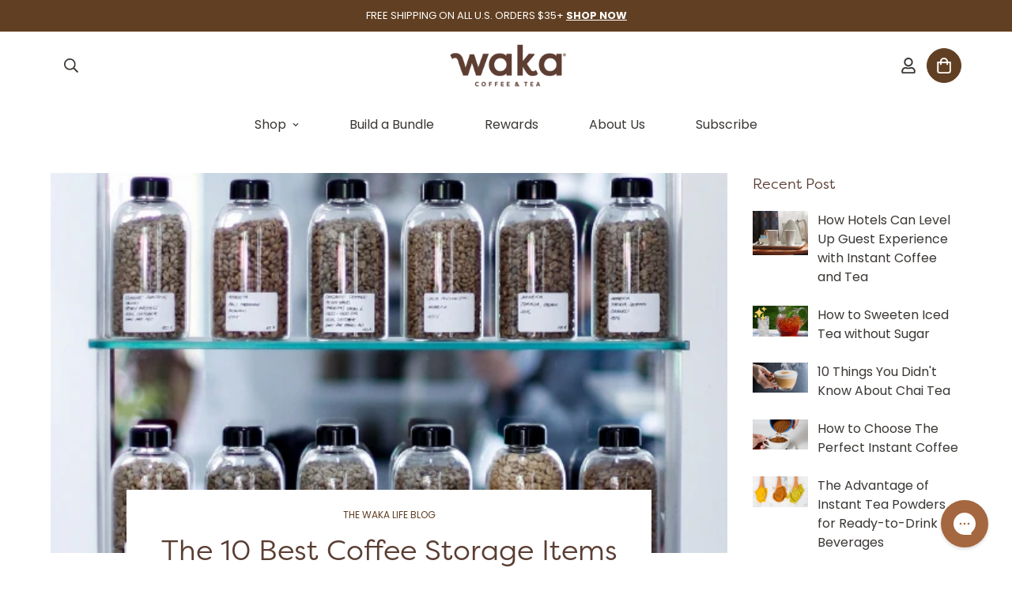

--- FILE ---
content_type: text/html; charset=utf-8
request_url: https://www.wakacoffee.com/blogs/coffeelifeblog/the-best-coffee-containers-on-amazon
body_size: 73640
content:

<!doctype html>
<html
  class="no-js supports-no-cookies"
  lang="en"
  style="--sf-page-opacity: 0;"
  data-template="article"
  
>
<head>
  <!-- Google Tag Manager -->
<script>(function(w,d,s,l,i){w[l]=w[l]||[];w[l].push({'gtm.start':
new Date().getTime(),event:'gtm.js'});var f=d.getElementsByTagName(s)[0],
j=d.createElement(s),dl=l!='dataLayer'?'&l='+l:'';j.async=true;j.src=
'https://www.googletagmanager.com/gtm.js?id='+i+dl;f.parentNode.insertBefore(j,f);
})(window,document,'script','dataLayer','GTM-5F35DCZ');</script>
<!-- End Google Tag Manager -->
<!-- starapps_core_start -->
<!-- This code is automatically managed by StarApps Studio -->
<!-- Please contact support@starapps.studio for any help -->
<!-- File location: snippets/starapps-core.liquid -->



    
<!-- starapps_core_end -->
  



  <script type="text/javascript">
    (function(c,l,a,r,i,t,y){
        c[a]=c[a]||function(){(c[a].q=c[a].q||[]).push(arguments)};
        t=l.createElement(r);t.async=1;t.src="https://www.clarity.ms/tag/"+i;
        y=l.getElementsByTagName(r)[0];y.parentNode.insertBefore(t,y);
    })(window, document, "clarity", "script", "in24l8nk4r");
</script>
 
	<meta charset="utf-8">
	<meta http-equiv="X-UA-Compatible" content="IE=edge">
	<meta name="viewport" content="width=device-width, initial-scale=1, maximum-scale=1.0, user-scalable=0">
	<meta name="theme-color" content="#613f22">
  <link rel="shortcut icon" href="//www.wakacoffee.com/cdn/shop/files/favicon_32x32.png?v=1649436912" type="image/png">


  <img alt="" width="99999" height="99999" style="pointer-events: none; position: absolute; top: 0; left: 0; width: 96vw; height: 96vh; max-width: 99vw; max-height: 99vh;z-index:-1" src="[data-uri]"/>
  <meta property="og:site_name" content="Waka Coffee &amp; Tea">
<meta property="og:url" content="https://www.wakacoffee.com/blogs/coffeelifeblog/the-best-coffee-containers-on-amazon">
<meta property="og:title" content="The 10 Best Coffee Storage Items to Buy on Amazon">
<meta property="og:type" content="article">
<meta property="og:description" content="You just bought the best coffee (or instant coffee) you could find, but how will you store it? Check out the best coffee containers your can easily buy on Amazon. Read more now."><meta property="og:image" content="http://www.wakacoffee.com/cdn/shop/articles/how-to-store-your-coffee-beans.jpg?v=1557339204">
<meta property="og:image:secure_url" content="https://www.wakacoffee.com/cdn/shop/articles/how-to-store-your-coffee-beans.jpg?v=1557339204">
<meta property="og:image:width" content="560">
<meta property="og:image:height" content="315"><meta name="twitter:site" content="@trywakacoffee"><meta name="twitter:card" content="summary_large_image">
<meta name="twitter:title" content="The 10 Best Coffee Storage Items to Buy on Amazon">
<meta name="twitter:description" content="You just bought the best coffee (or instant coffee) you could find, but how will you store it? Check out the best coffee containers your can easily buy on Amazon. Read more now.">

  
<script>(function(w,d,t,r,u){var f,n,i;w[u]=w[u]||[],f=function(){var o={ti:"142003016", enableAutoSpaTracking: true};o.q=w[u],w[u]=new UET(o),w[u].push("pageLoad")},n=d.createElement(t),n.src=r,n.async=1,n.onload=n.onreadystatechange=function(){var s=this.readyState;s&&s!=="loaded"&&s!=="complete"||(f(),n.onload=n.onreadystatechange=null)},i=d.getElementsByTagName(t)[0],i.parentNode.insertBefore(n,i)})(window,document,"script","//bat.bing.com/bat.js","uetq");</script>  
  <link rel="canonical" href="https://www.wakacoffee.com/blogs/coffeelifeblog/the-best-coffee-containers-on-amazon"><link rel="preload" as="style" href="//www.wakacoffee.com/cdn/shop/t/92/assets/theme.css?v=32711357045973998561704575955">


<link rel="dns-prefetch" href="https://www.wakacoffee.com/blogs/coffeelifeblog/the-best-coffee-containers-on-amazon" crossorigin>
<link rel="dns-prefetch" href="https://cdn.shopify.com" crossorigin>
<link rel="preconnect" href="https://www.wakacoffee.com/blogs/coffeelifeblog/the-best-coffee-containers-on-amazon" crossorigin>
<link rel="preconnect" href="https://cdn.shopify.com" crossorigin> 
<link rel="preload" as="style" href="//www.wakacoffee.com/cdn/shop/t/92/assets/chunk.css?v=168087031394610139431704575955">
<link rel="preload" as="style" href="//www.wakacoffee.com/cdn/shop/t/92/assets/custom.css?v=173225309090955076351759515015">
<link rel="preload" as="script" href="//www.wakacoffee.com/cdn/shop/t/92/assets/app.min.js?v=131986217267713246681704575955">
<link rel="preload" as="script" href="//www.wakacoffee.com/cdn/shop/t/92/assets/foxkit-app.min.js?v=142361888299495117041704575955">
<!-- <link rel="preload" as="script" href="//www.wakacoffee.com/cdn/shop/t/92/assets/lazysizes.min.js?v=49047110623560880631704575955"> -->

  <style media="print" id="mn-font-style">
  @font-face {  font-family: "FilsonPro-Book";  font-weight: 400;  src: url(https://cdn.shopify.com/s/files/1/2627/1860/files/filson-pro-book.woff2?v=1649434388);  font-display: swap;}@font-face {  font-family: "FilsonPro-Book";  font-weight: 400;  src: url(https://cdn.shopify.com/s/files/1/2627/1860/files/filson-pro-book.woff?v=1649434388);  font-display: swap;}:root {  --font-stack-header: "FilsonPro-Book";  --font-weight-header: 400;}@font-face {  font-family: Poppins;  font-weight: 400;  font-style: normal;  font-display: swap;  src: url("//www.wakacoffee.com/cdn/fonts/poppins/poppins_n4.0ba78fa5af9b0e1a374041b3ceaadf0a43b41362.woff2") format("woff2"),       url("//www.wakacoffee.com/cdn/fonts/poppins/poppins_n4.214741a72ff2596839fc9760ee7a770386cf16ca.woff") format("woff");}@font-face {  font-family: Poppins;  font-weight: 700;  font-style: normal;  font-display: swap;  src: url("//www.wakacoffee.com/cdn/fonts/poppins/poppins_n7.56758dcf284489feb014a026f3727f2f20a54626.woff2") format("woff2"),       url("//www.wakacoffee.com/cdn/fonts/poppins/poppins_n7.f34f55d9b3d3205d2cd6f64955ff4b36f0cfd8da.woff") format("woff");}@font-face {  font-family: Poppins;  font-weight: 700;  font-style: normal;  font-display: swap;  src: url("//www.wakacoffee.com/cdn/fonts/poppins/poppins_n7.56758dcf284489feb014a026f3727f2f20a54626.woff2") format("woff2"),       url("//www.wakacoffee.com/cdn/fonts/poppins/poppins_n7.f34f55d9b3d3205d2cd6f64955ff4b36f0cfd8da.woff") format("woff");}@font-face {  font-family: Poppins;  font-weight: 400;  font-style: italic;  font-display: swap;  src: url("//www.wakacoffee.com/cdn/fonts/poppins/poppins_i4.846ad1e22474f856bd6b81ba4585a60799a9f5d2.woff2") format("woff2"),       url("//www.wakacoffee.com/cdn/fonts/poppins/poppins_i4.56b43284e8b52fc64c1fd271f289a39e8477e9ec.woff") format("woff");}@font-face {  font-family: Poppins;  font-weight: 700;  font-style: italic;  font-display: swap;  src: url("//www.wakacoffee.com/cdn/fonts/poppins/poppins_i7.42fd71da11e9d101e1e6c7932199f925f9eea42d.woff2") format("woff2"),       url("//www.wakacoffee.com/cdn/fonts/poppins/poppins_i7.ec8499dbd7616004e21155106d13837fff4cf556.woff") format("woff");}:root {  --font-weight-body--bold: 700;  --font-weight-body--bolder: 700;  --font-stack-body: Poppins, sans-serif;  --font-style-body: normal;  --font-weight-body: 400;}
</style>

  <style media="print" id="mn-critical-css">
  @font-face {
    font-family: "FilsonPro-Book";
    src: url(//www.wakacoffee.com/cdn/shop/t/92/assets/filson-pro-book.woff2?v=7311918598257364991704575955) format('woff2'), 
    url(//www.wakacoffee.com/cdn/shop/t/92/assets/filson-pro-book.woff?v=136520122671684793441704575955) format('woff');
    font-weight: 400;
    font-style: normal;font-display: swap;
  }
  @font-face {
    font-family: "FilsonPro-Bold";
    src: url(//www.wakacoffee.com/cdn/shop/t/92/assets/filson-pro-bold.woff2?v=138444813198597458811704575955) format('woff2'), 
    url(//www.wakacoffee.com/cdn/shop/t/92/assets/filson-pro-bold.woff?v=5766209573278611261704575955) format('woff');
    font-weight: 600;
    font-style: normal;font-display: swap;
  }
  @font-face {
    font-family: "FilsonPro-BookItalic";
    src: url(//www.wakacoffee.com/cdn/shop/t/92/assets/filson-pro-book-italic.woff2?v=13713850452728857621704575955) format('woff2'), 
    url(//www.wakacoffee.com/cdn/shop/t/92/assets/filson-pro-book-italic.woff?v=120100028466569900171704575955) format('woff');
    font-weight: 400;
    font-style: italic;font-display: swap;
  }
  @font-face {
    font-family: "FilsonPro-BoldItalic";
    src: url(//www.wakacoffee.com/cdn/shop/t/92/assets/filson-pro-bold-italic.woff2?v=127497877768159395971704575955) format('woff2'), 
    url(//www.wakacoffee.com/cdn/shop/t/92/assets/filson-pro-bold-italic.woff?v=80477764032876101661704575955) format('woff');
    font-weight: 600;
    font-style: italic;font-display: swap;
  }

  html{font-size:calc(var(--font-base-size,16) * 1px)}
  body{font-family:var(--font-stack-body)!important;font-weight:var(--font-weight-body);font-style:var(--font-style-body);color:var(--color-body-text);font-size:calc(var(--font-base-size,16) * 1px);line-height:calc(var(--base-line-height) * 1px);scroll-behavior:smooth} 
  .h1, .h2, .h3, .h4, .h5, .h6, h1, h2, h3, h4, h5, h6{font-family:var(--font-stack-header);font-weight:var(--font-weight-header);font-style:var(--font-style-header);color:var(--color-heading-text);line-height:normal}body .h1,body h1{font-size:calc(((var(--font-h1-mobile))/ (var(--font-base-size))) * 1rem)}body .h2,body h2{font-size:calc(((var(--font-h2-mobile))/ (var(--font-base-size))) * 1rem)}body .h3,body h3{font-size:calc(((var(--font-h3-mobile))/ (var(--font-base-size))) * 1rem)}body .h4,body h4{font-size:calc(((var(--font-h4-mobile))/ (var(--font-base-size))) * 1rem)}body .h5,body h5{font-size:calc(((var(--font-h5-mobile))/ (var(--font-base-size))) * 1rem)}body .h6,body h6{font-size:calc(((var(--font-h6-mobile))/ (var(--font-base-size))) * 1rem);line-height:1.4}@media only screen and (min-width:768px){body .h1,body h1{font-size:calc(((var(--font-h1-desktop))/ (var(--font-base-size))) * 1rem)}body .h2,body h2{font-size:calc(((var(--font-h2-desktop))/ (var(--font-base-size))) * 1rem)}body .h3,body h3{font-size:calc(((var(--font-h3-desktop))/ (var(--font-base-size))) * 1rem)}body .h4,body h4{font-size:calc(((var(--font-h4-desktop))/ (var(--font-base-size))) * 1rem)}body .h5,body h5{font-size:calc(((var(--font-h5-desktop))/ (var(--font-base-size))) * 1rem)}body .h6,body h6{font-size:calc(((var(--font-h6-desktop))/ (var(--font-base-size))) * 1rem)}}.swiper-wrapper{display:flex}.swiper-container:not(.swiper-container-initialized) .swiper-slide{width:calc(100% / var(--items,1));flex:0 0 auto}@media (max-width:1023px){.swiper-container:not(.swiper-container-initialized) .swiper-slide{min-width:40vw;flex:0 0 auto}}@media (max-width:767px){.swiper-container:not(.swiper-container-initialized) .swiper-slide{min-width:66vw;flex:0 0 auto}}.opacity-0{opacity:0}.opacity-100{opacity:1!important;}.placeholder-background{position:absolute;top:0;right:0;bottom:0;left:0;pointer-events:none}.placeholder-background--animation{background-color:#000;animation:placeholder-background-loading 1.5s infinite linear}[data-image-loading]{position:relative}[data-image-loading]:after{content:'';background-color:#000;animation:placeholder-background-loading 1.5s infinite linear;position:absolute;top:0;left:0;width:100%;height:100%;z-index:1}[data-image-loading] img.lazyload{opacity:0}[data-image-loading] img.lazyloaded{opacity:1}.no-js [data-image-loading]{animation-name:none}.lazyload--fade-in{opacity:0;transition:.25s all}.lazyload--fade-in.lazyloaded{opacity:1}@media (min-width:768px){.hidden.md\:block{display:block!important}.hidden.md\:flex{display:flex!important}.hidden.md\:grid{display:grid!important}}@media (min-width:1024px){.hidden.lg\:block{display:block!important}.hidden.lg\:flex{display:flex!important}.hidden.lg\:grid{display:grid!important}}@media (min-width:1280px){.hidden.xl\:block{display:block!important}.hidden.xl\:flex{display:flex!important}.hidden.xl\:grid{display:grid!important}}
 
  h1, .h1,
  h2, .h2,
  h3, .h3,
  h4, .h4,
  h5, .h5,
  h6, .h6 {
    letter-spacing: 0px;
  } 
</style>  



  <script>
  function _debounce(e,t=300){let n;return(...o)=>{clearTimeout(n),n=setTimeout((()=>e.apply(this,o)),t)}}try{window.MinimogSettings=window.MinimogSettings||{},window.___mnag="userA"+(window.___mnag1||"")+"gent";var _mh=document.querySelector("header.sf-header__mobile"),_dh=document.querySelector("header.sf-header__desktop"),_innerWidth=window.innerWidth;function _shh(){_mh&&_dh||(_mh=document.querySelector("header.sf-header__mobile"),_dh=document.querySelector("header.sf-header__desktop"));var e=window.innerWidth<1024?_mh:_dh;e&&(document.documentElement.style.setProperty("--sf-header-height",e.offsetHeight+"px"),window.MinimogSettings.headerHeight=e.offsetHeight)}function _stbh(){var e=document.querySelector(".sf-topbar");e&&(document.documentElement.style.setProperty("--sf-topbar-height",e.offsetHeight+"px"),window.MinimogSettings.topbarHeight=e.offsetHeight)}function _sah(){var e=document.querySelector(".announcement-bar");e&&(document.documentElement.style.setProperty("--sf-announcement-height",e.offsetHeight+"px"),window.MinimogSettings.topbarHeight=e.offsetHeight)}function _smcp(){var e=document.documentElement.dataset.template;window.innerWidth>=1024?_dh&&"true"===_dh.dataset.transparent&&("index"!==e&&"collection"!==e||document.documentElement.style.setProperty("--main-content-padding-top","0px")):document.documentElement.style.removeProperty("--main-content-padding-top")}function _csh(){_shh(),_stbh(),_sah(),_smcp()}function _sp(){var e=0;window.requestAnimationFrame((function t(){_shh(),_stbh(),_sah(),_smcp(),++e<10&&window.requestAnimationFrame(t)}));var t=document.querySelector(".sf-header");t&&t.classList.add("opacity-100"),document.documentElement.style.setProperty("--sf-page-opacity","1")}window.addEventListener("resize",_debounce(_csh,1e3)),document.documentElement.className=document.documentElement.className.replace("supports-no-cookies","supports-cookies").replace("no-js","js")}catch(e){console.warn("Failed to execute critical scripts",e)}try{var _nu=navigator[window.___mnag],_psas=[{b:"ome-Li",c:"ghth",d:"ouse",a:"Chr"},{d:"hts",a:"Sp",c:"nsig",b:"eed I"},{b:" Lin",d:"6_64",a:"X11;",c:"ux x8"}];function __fn(e){return Object.keys(_psas[e]).sort().reduce((function(t,n){return t+_psas[e][n]}),"")}var __isPSA=_nu.indexOf(__fn(0))>-1||_nu.indexOf(__fn(1))>-1||_nu.indexOf(__fn(2))>-1;window.___mnag="!1",_psas=null}catch(e){__isPSA=!1,_psas=null;window.___mnag="!1"}function _sli(){Array.from(document.querySelectorAll("img")).splice(0,10).forEach((function(e){e.dataset.src&&(e.src=e.dataset.src.replace("_{width}x","_200x"),e.style.opacity=1)})),Array.from(document.querySelectorAll(".lazyload[data-bg]")).splice(0,5).forEach((function(e){e.dataset.bg&&(e.style.backgroundImage="url("+e.dataset.bg+")",e.style.backgroundSize="cover")}))}function afnc(){var e=document.getElementById("mn-critical-css"),t=document.getElementById("mn-font-style");e&&(e.media="all"),t&&(t.media="all")}function __as(e){e.rel="stylesheet",e.media="all",e.removeAttribute("onload")}function __otsl(e){__as(e),"loading"!==document.readyState?_sp():document.addEventListener("DOMContentLoaded",_sp)}function __ocsl(e){__isPSA||__as(e)}document.addEventListener("DOMContentLoaded",(function(){function e(e){var t=e.dataset.imageLoading?e:e.closest("[data-image-loading]");t&&t.removeAttribute("data-image-loading")}__isPSA?"loading"!==document.readyState?_sli():document.addEventListener("DOMContentLoaded",_sli):(document.addEventListener("lazyloaded",(function(t){var n=t.target;if(e(n),n.dataset.bgset){var o=n.querySelector(".lazyloaded");o&&(n.setAttribute("alt",n.dataset.alt||"lazysize-img"),n.setAttribute("src",o.dataset.src||n.dataset.bg||""))}})),document.querySelectorAll(".lazyloaded").forEach(e))})),__isPSA||afnc(),window.__isPSA=__isPSA;
</script>

  <style data-shopify>:root {		/* BODY */		--base-line-height: 28;		/* PRIMARY COLORS */		--color-primary: #613f22;		--plyr-color-main: #613f22;		--color-primary-darker: #342212;		/* TEXT COLORS */		--color-body-text: #3a3734;		--color-heading-text: #5a3e33;		--color-sub-text: #5a3e33;		--color-text-link: #000000;		--color-text-link-hover: #4bbded;		/* BUTTON COLORS */		--color-btn-bg:  #613f22;		--color-btn-bg-hover: #4bbded;		--color-btn-text: #ffffff;		--color-btn-text-hover: #3a3734;		--btn-letter-spacing: 0px;		--btn-border-radius: 5px;		--btn-border-width: 1px;		--btn-line-height: 23px;				/* PRODUCT COLORS */		--product-title-color: #5a3e33;		--product-sale-price-color: #babab2;		--product-regular-price-color: #5a3e33;		--product-type-color: #3a3734;		--product-desc-color: #3a3734;		/* TOPBAR COLORS */		--color-topbar-background: #ffffff;		--color-topbar-text: #000000;		/* MENU BAR COLORS */		--color-menu-background: #000000;		--color-menu-text: #f8f8f8;		/* BORDER COLORS */		--color-border: #5e3c32;		/* FOOTER COLORS */		--color-footer-text: #5e3c32;		--color-footer-subtext: #5e3c32;		--color-footer-background: #c8e5ec;		--color-footer-link: #5e3c32;		--color-footer-link-hover: #3a3734;		--color-footer-background-mobile: #c8e5ec;		/* FOOTER BOTTOM COLORS */		--color-footer-bottom-text: #5a3e33;		--color-footer-bottom-background: #c8e5ec;		--color-footer-bottom-background-mobile: #c8e5ec;		/* HEADER */		--color-header-text: #3a3734;		--color-header-transparent-text: #3a3734;		--color-main-background: #fff;		--color-field-background: #fffffc;		--color-header-background: #ffffff;		--color-cart-wishlist-count: #ffffff;		--bg-cart-wishlist-count: #613f22;		--swatch-item-background-default: #f7f8fa;		--text-gray-400: #777777;		--text-gray-9b: #9b9b9b;		--text-black: #000000;		--text-white: #ffffff;		--bg-gray-400: #f7f8fa;		--bg-black: #000000;		--rounded-full: 9999px;		--border-color-1: #eeeeee;		--border-color-2: #b2b2b2;		--border-color-3: #d2d2d2;		--border-color-4: #737373;		--color-secondary: #666666;		--color-success: #3a8735;		--color-warning: #ff706b;		--color-info: #959595;		--color-disabled: #cecece;		--bg-disabled: #f7f7f7;		--bg-hover: #737373;		--bg-color-tooltip: #000000;		--text-color-tooltip: #ffffff;		--color-image-overlay: #000000;		--opacity-image-overlay: 0.2;		--theme-shadow: 0 5px 15px 0 rgba(0, 0, 0, 0.07);    --arrow-select-box: url(//www.wakacoffee.com/cdn/shop/t/92/assets/ar-down.svg?v=92728264558441377851704575955);		/* FONT SIZES */		--font-base-size: 16;		--font-btn-size: 16px;		--font-btn-weight: 700;		--font-h1-desktop: 54;		--font-h1-mobile: 50;		--font-h2-desktop: 42;		--font-h2-mobile: 37;		--font-h3-desktop: 31;		--font-h3-mobile: 28;		--font-h4-desktop: 27;		--font-h4-mobile: 24;		--font-h5-desktop: 23;		--font-h5-mobile: 20;		--font-h6-desktop: 21;		--font-h6-mobile: 19;    --arrow-down-url: url(//www.wakacoffee.com/cdn/shop/t/92/assets/arrow-down.svg?v=157552497485556416461704575955);    --arrow-down-white-url: url(//www.wakacoffee.com/cdn/shop/t/92/assets/arrow-down-white.svg?v=70535736727834135531704575955);    --product-title-line-clamp: unset	}
</style><link as="style" rel="preload" href="//www.wakacoffee.com/cdn/shop/t/92/assets/theme.css?v=32711357045973998561704575955" onload="__otsl(this)">
<link as="style" rel="preload" href="//www.wakacoffee.com/cdn/shop/t/92/assets/chunk.css?v=168087031394610139431704575955" onload="__ocsl(this)">
<link type="text/css" href="//www.wakacoffee.com/cdn/shop/t/92/assets/custom.css?v=173225309090955076351759515015" rel="stylesheet">

<style data-shopify>body {
    --container-width: 1330;
    --fluid-container-width: 1280px;
    --fluid-container-offset: 80px;
    background-color: #fff;
  }
  [style*="--aspect-ratio"]:before {
    padding-top: calc(100% / (0.0001 + var(--aspect-ratio, 16/9)));
  }</style>

  <!-- Taboola Pixel Code -->
<script type='text/javascript'>
  window._tfa = window._tfa || [];
  window._tfa.push({notify: 'event', name: 'page_view', id: 1407588});
  !function (t, f, a, x) {
         if (!document.getElementById(x)) {
            t.async = 1;t.src = a;t.id=x;f.parentNode.insertBefore(t, f);
         }
  }(document.createElement('script'),
  document.getElementsByTagName('script')[0],
  '//cdn.taboola.com/libtrc/unip/1407588/tfa.js',
  'tb_tfa_script');
</script>
<!-- End of Taboola Pixel Code -->
  

  <!-- Global site tag (gtag.js) - Google Ads: 800651592 -->
<!-- <script async src="https://www.googletagmanager.com/gtag/js?id=AW-800651592"></script>
<script>
  window.dataLayer = window.dataLayer || [];
  function gtag(){dataLayer.push(arguments);}
  gtag('js', new Date());

  gtag('config', 'AW-800651592');
 
</script>

  <script>
  gtag('event', 'page_view', {
    'send_to': 'AW-800651592',
    'ecomm_pagetype': 'replace with value',
    'ecomm_prodid': 'replace with value',
    'user_id': 'replace with value'
  });
</script> -->

 <script>
    (function (w, d, s) {
        function asyncLoad_x111() {
            setTimeout(function(){   

              var ar=[
                  	"https://www.googletagmanager.com/gtag/js?id=AW-800651592"
                       ];
                  for(var x in ar){
                    var r = document.createElement('script');
                    r.type = 'text/javascript';
                    r.src = ar[x];
                    r.defer=true;
                    head.appendChild(r);
                  }
               window.dataLayer = window.dataLayer || [];
                function gtag(){dataLayer.push(arguments);}
                gtag('js', new Date());
              
                  gtag('config', 'AW-800651592');
                              gtag('event', 'page_view', {
                  'send_to': 'AW-800651592',
                  'ecomm_pagetype': 'replace with value',
                  'ecomm_prodid': 'replace with value',
                  'user_id': 'replace with value'
                });
              
            }, 1000);
        };
        document.addEventListener('StartAsyncLoading',function(event){asyncLoad_x111();});
    })(window, document, 'script');
  </script>
  
  

  <!-- Global site tag (gtag.js) - Google Ads: 800651592 -->
  <script async src="https://www.googletagmanager.com/gtag/js?id=AW-800651592"></script>
  <script>
    window.dataLayer = window.dataLayer || [];
    function gtag(){dataLayer.push(arguments);}
    gtag('js', new Date());

    gtag('config', 'AW-800651592');

  </script>

    <script>
    gtag('event', 'page_view', {
      'send_to': 'AW-800651592',
      'ecomm_pagetype': 'replace with value',
      'ecomm_prodid': 'replace with value',
      'user_id': 'replace with value'
    });
  </script>
   <script src=//www.wakacoffee.com/cdn/shop/t/92/assets/lazysizes.min.js?v=49047110623560880631704575955 defer></script> 

<!-- <script src="//searchserverapi.com/widgets/shopify/init.js?a=1G1K0w6P2v"></script> -->
  <script>
    (function (w, d, s) {
        function asyncLoad_x1() {
            setTimeout(function(){   
                var head = document.head;
                var script = document.createElement('script');
                script.type = 'text/javascript';
                script.src = '//searchserverapi.com/widgets/shopify/init.js?a=1G1K0w6P2v';
                head.appendChild(script);

                var src1 ="https://static.klaviyo.com/onsite/js/klaviyo.js?company_id=YxhVzU"
              var script1 = document.createElement('script');
                script1.type = 'text/javascript';
                script1.src = src1;
                head.appendChild(script1);

              var ar=[
                  		"https:\/\/js.smile.io\/v1\/smile-shopify.js?shop=focusedcoffee.myshopify.com",
                        "https:\/\/gdprcdn.b-cdn.net\/js\/gdpr_cookie_consent.min.js?shop=focusedcoffee.myshopify.com"
                       ];
                  for(var x in ar){
                    var r = document.createElement('script');
                    r.type = 'text/javascript';
                    r.src = ar[x];
                    r.defer=true;
                    head.appendChild(r);
                  }
              
            }, 1000);
        };
        document.addEventListener('StartAsyncLoading',function(event){asyncLoad_x1();});
    })(window, document, 'script');
  </script>
     
  
    <script>window.performance && window.performance.mark && window.performance.mark('shopify.content_for_header.start');</script><meta name="google-site-verification" content="8lzaF2seSvcbmvwgBZlhDSkC2YqzrKabanZ17XWlqKg">
<meta id="shopify-digital-wallet" name="shopify-digital-wallet" content="/26271860/digital_wallets/dialog">
<meta name="shopify-checkout-api-token" content="59ab6944f548654e036c74020fc9948f">
<meta id="in-context-paypal-metadata" data-shop-id="26271860" data-venmo-supported="true" data-environment="production" data-locale="en_US" data-paypal-v4="true" data-currency="USD">
<link rel="alternate" type="application/atom+xml" title="Feed" href="/blogs/coffeelifeblog.atom" />
<script async="async" data-src="/checkouts/internal/preloads.js?locale=en-US"></script>
<link rel="preconnect" href="https://shop.app" crossorigin="anonymous">
<script async="async" data-src="https://shop.app/checkouts/internal/preloads.js?locale=en-US&shop_id=26271860" crossorigin="anonymous"></script>
<script id="apple-pay-shop-capabilities" type="application/json">{"shopId":26271860,"countryCode":"US","currencyCode":"USD","merchantCapabilities":["supports3DS"],"merchantId":"gid:\/\/shopify\/Shop\/26271860","merchantName":"Waka Coffee \u0026 Tea","requiredBillingContactFields":["postalAddress","email"],"requiredShippingContactFields":["postalAddress","email"],"shippingType":"shipping","supportedNetworks":["visa","masterCard","amex","discover","elo","jcb"],"total":{"type":"pending","label":"Waka Coffee \u0026 Tea","amount":"1.00"},"shopifyPaymentsEnabled":true,"supportsSubscriptions":true}</script>
<script id="shopify-features" type="application/json">{"accessToken":"59ab6944f548654e036c74020fc9948f","betas":["rich-media-storefront-analytics"],"domain":"www.wakacoffee.com","predictiveSearch":true,"shopId":26271860,"locale":"en"}</script>
<script>var Shopify = Shopify || {};
Shopify.shop = "focusedcoffee.myshopify.com";
Shopify.locale = "en";
Shopify.currency = {"active":"USD","rate":"1.0"};
Shopify.country = "US";
Shopify.theme = {"name":"Jan 2024","id":131210084550,"schema_name":"Minimog - OS 2.0","schema_version":"2.4.4","theme_store_id":null,"role":"main"};
Shopify.theme.handle = "null";
Shopify.theme.style = {"id":null,"handle":null};
Shopify.cdnHost = "www.wakacoffee.com/cdn";
Shopify.routes = Shopify.routes || {};
Shopify.routes.root = "/";</script>
<script type="module">!function(o){(o.Shopify=o.Shopify||{}).modules=!0}(window);</script>
<script>!function(o){function n(){var o=[];function n(){o.push(Array.prototype.slice.apply(arguments))}return n.q=o,n}var t=o.Shopify=o.Shopify||{};t.loadFeatures=n(),t.autoloadFeatures=n()}(window);</script>
<script>
  window.ShopifyPay = window.ShopifyPay || {};
  window.ShopifyPay.apiHost = "shop.app\/pay";
  window.ShopifyPay.redirectState = null;
</script>
<script id="shop-js-analytics" type="application/json">{"pageType":"article"}</script>
<script defer="defer" async type="module" data-src="//www.wakacoffee.com/cdn/shopifycloud/shop-js/modules/v2/client.init-shop-cart-sync_BdyHc3Nr.en.esm.js"></script>
<script defer="defer" async type="module" data-src="//www.wakacoffee.com/cdn/shopifycloud/shop-js/modules/v2/chunk.common_Daul8nwZ.esm.js"></script>
<script type="module">
  await import("//www.wakacoffee.com/cdn/shopifycloud/shop-js/modules/v2/client.init-shop-cart-sync_BdyHc3Nr.en.esm.js");
await import("//www.wakacoffee.com/cdn/shopifycloud/shop-js/modules/v2/chunk.common_Daul8nwZ.esm.js");

  window.Shopify.SignInWithShop?.initShopCartSync?.({"fedCMEnabled":true,"windoidEnabled":true});

</script>
<script>
  window.Shopify = window.Shopify || {};
  if (!window.Shopify.featureAssets) window.Shopify.featureAssets = {};
  window.Shopify.featureAssets['shop-js'] = {"shop-cart-sync":["modules/v2/client.shop-cart-sync_QYOiDySF.en.esm.js","modules/v2/chunk.common_Daul8nwZ.esm.js"],"init-fed-cm":["modules/v2/client.init-fed-cm_DchLp9rc.en.esm.js","modules/v2/chunk.common_Daul8nwZ.esm.js"],"shop-button":["modules/v2/client.shop-button_OV7bAJc5.en.esm.js","modules/v2/chunk.common_Daul8nwZ.esm.js"],"init-windoid":["modules/v2/client.init-windoid_DwxFKQ8e.en.esm.js","modules/v2/chunk.common_Daul8nwZ.esm.js"],"shop-cash-offers":["modules/v2/client.shop-cash-offers_DWtL6Bq3.en.esm.js","modules/v2/chunk.common_Daul8nwZ.esm.js","modules/v2/chunk.modal_CQq8HTM6.esm.js"],"shop-toast-manager":["modules/v2/client.shop-toast-manager_CX9r1SjA.en.esm.js","modules/v2/chunk.common_Daul8nwZ.esm.js"],"init-shop-email-lookup-coordinator":["modules/v2/client.init-shop-email-lookup-coordinator_UhKnw74l.en.esm.js","modules/v2/chunk.common_Daul8nwZ.esm.js"],"pay-button":["modules/v2/client.pay-button_DzxNnLDY.en.esm.js","modules/v2/chunk.common_Daul8nwZ.esm.js"],"avatar":["modules/v2/client.avatar_BTnouDA3.en.esm.js"],"init-shop-cart-sync":["modules/v2/client.init-shop-cart-sync_BdyHc3Nr.en.esm.js","modules/v2/chunk.common_Daul8nwZ.esm.js"],"shop-login-button":["modules/v2/client.shop-login-button_D8B466_1.en.esm.js","modules/v2/chunk.common_Daul8nwZ.esm.js","modules/v2/chunk.modal_CQq8HTM6.esm.js"],"init-customer-accounts-sign-up":["modules/v2/client.init-customer-accounts-sign-up_C8fpPm4i.en.esm.js","modules/v2/client.shop-login-button_D8B466_1.en.esm.js","modules/v2/chunk.common_Daul8nwZ.esm.js","modules/v2/chunk.modal_CQq8HTM6.esm.js"],"init-shop-for-new-customer-accounts":["modules/v2/client.init-shop-for-new-customer-accounts_CVTO0Ztu.en.esm.js","modules/v2/client.shop-login-button_D8B466_1.en.esm.js","modules/v2/chunk.common_Daul8nwZ.esm.js","modules/v2/chunk.modal_CQq8HTM6.esm.js"],"init-customer-accounts":["modules/v2/client.init-customer-accounts_dRgKMfrE.en.esm.js","modules/v2/client.shop-login-button_D8B466_1.en.esm.js","modules/v2/chunk.common_Daul8nwZ.esm.js","modules/v2/chunk.modal_CQq8HTM6.esm.js"],"shop-follow-button":["modules/v2/client.shop-follow-button_CkZpjEct.en.esm.js","modules/v2/chunk.common_Daul8nwZ.esm.js","modules/v2/chunk.modal_CQq8HTM6.esm.js"],"lead-capture":["modules/v2/client.lead-capture_BntHBhfp.en.esm.js","modules/v2/chunk.common_Daul8nwZ.esm.js","modules/v2/chunk.modal_CQq8HTM6.esm.js"],"checkout-modal":["modules/v2/client.checkout-modal_CfxcYbTm.en.esm.js","modules/v2/chunk.common_Daul8nwZ.esm.js","modules/v2/chunk.modal_CQq8HTM6.esm.js"],"shop-login":["modules/v2/client.shop-login_Da4GZ2H6.en.esm.js","modules/v2/chunk.common_Daul8nwZ.esm.js","modules/v2/chunk.modal_CQq8HTM6.esm.js"],"payment-terms":["modules/v2/client.payment-terms_MV4M3zvL.en.esm.js","modules/v2/chunk.common_Daul8nwZ.esm.js","modules/v2/chunk.modal_CQq8HTM6.esm.js"]};
</script>
<script>(function() {
  var isLoaded = false;
  function asyncLoad() {
    if (isLoaded) return;
    isLoaded = true;
    var urls = ["https:\/\/static.shareasale.com\/json\/shopify\/deduplication.js?shop=focusedcoffee.myshopify.com","https:\/\/static.shareasale.com\/json\/shopify\/shareasale-tracking.js?sasmid=114189\u0026ssmtid=19038\u0026shop=focusedcoffee.myshopify.com","https:\/\/d3hw6dc1ow8pp2.cloudfront.net\/reviewsWidget.min.js?shop=focusedcoffee.myshopify.com","https:\/\/gdprcdn.b-cdn.net\/js\/gdpr_cookie_consent.min.js?shop=focusedcoffee.myshopify.com","\/\/searchserverapi.com\/widgets\/shopify\/init.js?a=1G1K0w6P2v\u0026shop=focusedcoffee.myshopify.com","\/\/cdn.shopify.com\/proxy\/89593787f5c88c6aa4b4363392aac0a1727418367c9f29fb4665d00647c55dbe\/bingshoppingtool-t2app-prod.trafficmanager.net\/uet\/tracking_script?shop=focusedcoffee.myshopify.com\u0026sp-cache-control=cHVibGljLCBtYXgtYWdlPTkwMA","https:\/\/tms.trackingmore.net\/static\/js\/checkout.js?shop=focusedcoffee.myshopify.com","https:\/\/static.rechargecdn.com\/assets\/js\/widget.min.js?shop=focusedcoffee.myshopify.com","https:\/\/config.gorgias.chat\/bundle-loader\/01GYCC3881E8ZSKXDP7743XC8D?source=shopify1click\u0026shop=focusedcoffee.myshopify.com","https:\/\/cdn.giftcardpro.app\/build\/storefront\/storefront.js?shop=focusedcoffee.myshopify.com","https:\/\/cdn.9gtb.com\/loader.js?g_cvt_id=dd6bcf7c-52b7-4b09-a356-870730dc25db\u0026shop=focusedcoffee.myshopify.com"];
    for (var i = 0; i < urls.length; i++) {
      var s = document.createElement('script');
      s.type = 'text/javascript';
      s.async = true;
      s.src = urls[i];
      var x = document.getElementsByTagName('script')[0];
      x.parentNode.insertBefore(s, x);
    }
  };
  document.addEventListener('StartAsyncLoading',function(event){asyncLoad();});if(window.attachEvent) {
    window.attachEvent('onload', function(){});
  } else {
    window.addEventListener('load', function(){}, false);
  }
})();</script>
<script id="__st">var __st={"a":26271860,"offset":-28800,"reqid":"6651379d-20f4-4f01-b569-eba0525b9c02-1768978112","pageurl":"www.wakacoffee.com\/blogs\/coffeelifeblog\/the-best-coffee-containers-on-amazon","s":"articles-29707436116","u":"4061f6a218b6","p":"article","rtyp":"article","rid":29707436116};</script>
<script>window.ShopifyPaypalV4VisibilityTracking = true;</script>
<script id="captcha-bootstrap">!function(){'use strict';const t='contact',e='account',n='new_comment',o=[[t,t],['blogs',n],['comments',n],[t,'customer']],c=[[e,'customer_login'],[e,'guest_login'],[e,'recover_customer_password'],[e,'create_customer']],r=t=>t.map((([t,e])=>`form[action*='/${t}']:not([data-nocaptcha='true']) input[name='form_type'][value='${e}']`)).join(','),a=t=>()=>t?[...document.querySelectorAll(t)].map((t=>t.form)):[];function s(){const t=[...o],e=r(t);return a(e)}const i='password',u='form_key',d=['recaptcha-v3-token','g-recaptcha-response','h-captcha-response',i],f=()=>{try{return window.sessionStorage}catch{return}},m='__shopify_v',_=t=>t.elements[u];function p(t,e,n=!1){try{const o=window.sessionStorage,c=JSON.parse(o.getItem(e)),{data:r}=function(t){const{data:e,action:n}=t;return t[m]||n?{data:e,action:n}:{data:t,action:n}}(c);for(const[e,n]of Object.entries(r))t.elements[e]&&(t.elements[e].value=n);n&&o.removeItem(e)}catch(o){console.error('form repopulation failed',{error:o})}}const l='form_type',E='cptcha';function T(t){t.dataset[E]=!0}const w=window,h=w.document,L='Shopify',v='ce_forms',y='captcha';let A=!1;((t,e)=>{const n=(g='f06e6c50-85a8-45c8-87d0-21a2b65856fe',I='https://cdn.shopify.com/shopifycloud/storefront-forms-hcaptcha/ce_storefront_forms_captcha_hcaptcha.v1.5.2.iife.js',D={infoText:'Protected by hCaptcha',privacyText:'Privacy',termsText:'Terms'},(t,e,n)=>{const o=w[L][v],c=o.bindForm;if(c)return c(t,g,e,D).then(n);var r;o.q.push([[t,g,e,D],n]),r=I,A||(h.body.append(Object.assign(h.createElement('script'),{id:'captcha-provider',async:!0,src:r})),A=!0)});var g,I,D;w[L]=w[L]||{},w[L][v]=w[L][v]||{},w[L][v].q=[],w[L][y]=w[L][y]||{},w[L][y].protect=function(t,e){n(t,void 0,e),T(t)},Object.freeze(w[L][y]),function(t,e,n,w,h,L){const[v,y,A,g]=function(t,e,n){const i=e?o:[],u=t?c:[],d=[...i,...u],f=r(d),m=r(i),_=r(d.filter((([t,e])=>n.includes(e))));return[a(f),a(m),a(_),s()]}(w,h,L),I=t=>{const e=t.target;return e instanceof HTMLFormElement?e:e&&e.form},D=t=>v().includes(t);t.addEventListener('submit',(t=>{const e=I(t);if(!e)return;const n=D(e)&&!e.dataset.hcaptchaBound&&!e.dataset.recaptchaBound,o=_(e),c=g().includes(e)&&(!o||!o.value);(n||c)&&t.preventDefault(),c&&!n&&(function(t){try{if(!f())return;!function(t){const e=f();if(!e)return;const n=_(t);if(!n)return;const o=n.value;o&&e.removeItem(o)}(t);const e=Array.from(Array(32),(()=>Math.random().toString(36)[2])).join('');!function(t,e){_(t)||t.append(Object.assign(document.createElement('input'),{type:'hidden',name:u})),t.elements[u].value=e}(t,e),function(t,e){const n=f();if(!n)return;const o=[...t.querySelectorAll(`input[type='${i}']`)].map((({name:t})=>t)),c=[...d,...o],r={};for(const[a,s]of new FormData(t).entries())c.includes(a)||(r[a]=s);n.setItem(e,JSON.stringify({[m]:1,action:t.action,data:r}))}(t,e)}catch(e){console.error('failed to persist form',e)}}(e),e.submit())}));const S=(t,e)=>{t&&!t.dataset[E]&&(n(t,e.some((e=>e===t))),T(t))};for(const o of['focusin','change'])t.addEventListener(o,(t=>{const e=I(t);D(e)&&S(e,y())}));const B=e.get('form_key'),M=e.get(l),P=B&&M;t.addEventListener('DOMContentLoaded',(()=>{const t=y();if(P)for(const e of t)e.elements[l].value===M&&p(e,B);[...new Set([...A(),...v().filter((t=>'true'===t.dataset.shopifyCaptcha))])].forEach((e=>S(e,t)))}))}(h,new URLSearchParams(w.location.search),n,t,e,['guest_login'])})(!0,!0)}();</script>
<script integrity="sha256-4kQ18oKyAcykRKYeNunJcIwy7WH5gtpwJnB7kiuLZ1E=" data-source-attribution="shopify.loadfeatures" defer="defer" data-src="//www.wakacoffee.com/cdn/shopifycloud/storefront/assets/storefront/load_feature-a0a9edcb.js" crossorigin="anonymous"></script>
<script crossorigin="anonymous" defer="defer" data-src="//www.wakacoffee.com/cdn/shopifycloud/storefront/assets/shopify_pay/storefront-65b4c6d7.js?v=20250812"></script>
<script data-source-attribution="shopify.dynamic_checkout.dynamic.init">var Shopify=Shopify||{};Shopify.PaymentButton=Shopify.PaymentButton||{isStorefrontPortableWallets:!0,init:function(){window.Shopify.PaymentButton.init=function(){};var t=document.createElement("script");t.data-src="https://www.wakacoffee.com/cdn/shopifycloud/portable-wallets/latest/portable-wallets.en.js",t.type="module",document.head.appendChild(t)}};
</script>
<script data-source-attribution="shopify.dynamic_checkout.buyer_consent">
  function portableWalletsHideBuyerConsent(e){var t=document.getElementById("shopify-buyer-consent"),n=document.getElementById("shopify-subscription-policy-button");t&&n&&(t.classList.add("hidden"),t.setAttribute("aria-hidden","true"),n.removeEventListener("click",e))}function portableWalletsShowBuyerConsent(e){var t=document.getElementById("shopify-buyer-consent"),n=document.getElementById("shopify-subscription-policy-button");t&&n&&(t.classList.remove("hidden"),t.removeAttribute("aria-hidden"),n.addEventListener("click",e))}window.Shopify?.PaymentButton&&(window.Shopify.PaymentButton.hideBuyerConsent=portableWalletsHideBuyerConsent,window.Shopify.PaymentButton.showBuyerConsent=portableWalletsShowBuyerConsent);
</script>
<script data-source-attribution="shopify.dynamic_checkout.cart.bootstrap">document.addEventListener("DOMContentLoaded",(function(){function t(){return document.querySelector("shopify-accelerated-checkout-cart, shopify-accelerated-checkout")}if(t())Shopify.PaymentButton.init();else{new MutationObserver((function(e,n){t()&&(Shopify.PaymentButton.init(),n.disconnect())})).observe(document.body,{childList:!0,subtree:!0})}}));
</script>
<link id="shopify-accelerated-checkout-styles" rel="stylesheet" media="screen" href="https://www.wakacoffee.com/cdn/shopifycloud/portable-wallets/latest/accelerated-checkout-backwards-compat.css" crossorigin="anonymous">
<style id="shopify-accelerated-checkout-cart">
        #shopify-buyer-consent {
  margin-top: 1em;
  display: inline-block;
  width: 100%;
}

#shopify-buyer-consent.hidden {
  display: none;
}

#shopify-subscription-policy-button {
  background: none;
  border: none;
  padding: 0;
  text-decoration: underline;
  font-size: inherit;
  cursor: pointer;
}

#shopify-subscription-policy-button::before {
  box-shadow: none;
}

      </style>

<script>window.performance && window.performance.mark && window.performance.mark('shopify.content_for_header.end');</script>
  
  <script src="//searchserverapi.com/widgets/shopify/init.js?a=1G1K0w6P2v"></script>
  
  
  <script>
  window.markerConfig = {
      destination: '6261cb72c2ecbf1e5265b50a', 
      source: 'snippet'
    };
  </script>

  <script>
    !function(e,r,a){if(!e.__Marker){e.__Marker={};var t=[],n={__cs:t};["show","hide","isVisible","capture","cancelCapture","unload","reload","isExtensionInstalled","setReporter","setCustomData","on","off"].forEach(function(e){n[e]=function(){var r=Array.prototype.slice.call(arguments);r.unshift(e),t.push(r)}}),e.Marker=n;
          function asyncLoad_x1() {
              setTimeout(function(){   
                var s=r.createElement("script");
                s.async=1,
                s.src="https://edge.marker.io/latest/shim.js";
                var i=r.getElementsByTagName("script")[0];
                i.parentNode.insertBefore(s,i)
              }, 3000);
          };
          document.addEventListener('StartAsyncLoading',function(event){asyncLoad_x1();});
    }}(window,document);
  </script>


                
<script type="application/ld+json" class="richsnippets">
            {
              "@context": "http://schema.org",
              "@type": "BlogPosting",
              "url": "https:\/\/www.wakacoffee.com\/blogs\/coffeelifeblog\/the-best-coffee-containers-on-amazon",
              "mainEntityOfPage": "https:\/\/www.wakacoffee.com\/blogs\/coffeelifeblog\/the-best-coffee-containers-on-amazon",
              "name": "The 10 Best Coffee Storage Items on Amazon [Updated 2020]",
              "headline": "The 10 Best Coffee Storage Items on Amazon [Updated 2020]","image": {"@type": "ImageObject","width": 1024,"height": 1024,"url": "https://www.wakacoffee.com/cdn/shop/articles/how-to-store-your-coffee-beans_1024x1024.jpg?v=1557339204"},"keywords": "Coffee,Guides &amp; Tips,Latest Trends",
              "wordcount": 1541,
              "datePublished": "2019-05-08",
              "dateCreated": "2019-05-07",
              "dateModified": "2019-05-07",
              "description": "You just bought the best coffee (or instant coffee) you could find, but how will you store it? Check out the best coffee containers your can easily buy on Amazon.\n\nTo make the best cup of coffee you need to start with quality coffee beans or a premium instant coffee, then store it properly to maximize freshness and flavor. Storing your coffee correctly will also ensure you can enjoy it all they way until its expiration date. As an example, The National Coffee Association recommends keeping the beans airtight and cool. \nWhile different types of coffee have different shelf lives, it is usually recommended to consume ground coffee within 3 months after opening your coffee bag or 6 months for whole beans. Waka instant coffee has a shelf life of 2 years when stored in a dry, room temperature environment. \n\nThe first detail to properly storing your coffee is to transfer it to an airtight container or a coffee bag with a one-way valve. By keeping your opened bag of coffee in these type of containers, you are able to keep airflow and oxygen from reaching it. Oxygen causes the coffee to oxidize and age faster. This means that the aroma and flavor of your coffee will deplete at a faster rate. There are plenty of special vacuum-sealed containers and airtight containers made especially for coffee to suit your needs!\n\nThe next part to storing your coffee involves three elements: moisture, heat, and light. These three components are coffee’s ultimate downfall. This is because all of them lead to either ruined beans or flavorless and stable coffee. Because of this, it is important to keep your coffee in a place away from heat and light, such as your cupboard. While some experts think freezing your coffee is a good solution, the easiest way to keep moisture away is not storing it in the refrigerator or freezer. Want to learn more if you should freeze your coffee? Read this article.\nTo prevent your coffee from tasting stale or making sure it won't get moisture or even mold, store your coffee the right way using a quality coffee container. Here are some options.\nThe 10 Best Coffee Storage Containers\n\nCoffeevac \nThis container has a patented system, which creates a partial vacuum seal and keeps coffee fresher for longer time. It was specifically designed for 1 pound (16 oz) of coffee, but tea people can use it as well as it will hold 10 to 16 oz of tea leaves. \n\nThe company indicates that it preserves coffee or tea for 1 year and beyond by allowing products to breath and degas. It comes in 13 styles and NSF \u0026amp; FDA compliant. \n\nFriis Stainless Steel Coffee Vault\nThis air-tight container will keep your coffee's rich flavor intact. The coffee bean canister features a BPA-free polymer lid that forms an airtight seal, keeping your coffee beans fresh and allowing them to retain their fullest flavor. Not only does this coffee canister keep air out, the included Friis freshness valves also help to vent Co2 gases and keep them away from your coffee bean supply.\nYou will get a one year supply of the freshness valves included when you purchase the coffee container. You will also get a measuring spoon, a detailed instruction manual and an \"Art of Flavor\" booklet. Just like the previous container, this one will also hold 16 oz of coffee.\n\nGator Stainless Steel Coffee Canister\n\nAs you know, coffee naturally emits co2 gases which need to be vented away. This zero-BPA canister also has innovative freshness valves to release the co2 but lock out oxygen. While this canister is probably more expensive than some of the competition, the brand is quite confident in its quality. They offer a 100% confidence guarantee if you don't like the product. \nOne of their reviewers was raving about her last purchase: \"I wish I had purchased this a long time ago! I’ve tried many different storage options for my coffee grounds and nothing was as airtight as this. Grinding beans everyday creates the best cup of coffee but the extra step is a hassle. This storage container makes the coffee taste just like it was freshly ground.\"\n\n\nEVAK premium airtight coffee storage \n\nEvak is a patented, fully functional innovative coffee container. Just push down on the lid and the air is evacuated from the container. The Evak lid has a twin valve system that allows air to be released, while keeping the container firmly closed off. No switches, pumps or levers needed and best yet, valves never need replacing.\n\nGlass is dishwasher safe and stainless cap and lid are hand wash for best care and longevity. It now won 4 Internationally recognized awards for its cosmetic design and its practical functionality. It comes in 3 size and 4 colors and can fit a pound of coffee.\n\nOXO Good Grips Airtight Coffee\nThis container is perfect for a 1 lb bag of coffee bean or coffee grounds. Its tinted body and stainless steel lid would look great on your countertop display while protecting coffee, tea, spices, and other moisture- and UV-sensitive foods.\n\nIt has a modular stacking system for optimal countertop and pantry organization if you have more than one container. The silicone gasket is dishwasher safe, but the other parts have to be hand washed. While the container is BPA free, it not recommended for use with flavored coffee.\n\nBlinkOne Coffee Canister\n\nThis well-designed and unique container has an airtight silicone seal to preserve freshness of whole, roasted beans and ground coffee day in day out. The company says that the SS202 stainless steel material (which this container is made of) helps storing coffee without worrying about air leak, moisture penetration and carbon dioxide.\n\nThe container comes with an exclusive PDF guidebook with tips to select and prepare better coffee. The container, and the spoon that comes with it are hand wash only products. You will also get a lifetime guarantee against defects in materials and workmanship with proof of purchase from BlinkOne on Amazon.\n\nOsaka Vacuum Sealed Canister\nThe size of this coffee container makes it best for storing whole bean coffee. It has built in pump to store your coffee and food in an air free environment. Just pump up and down and twist to lock and seal. To release the seal all you need to do is pull the little yellow tab. The indicator lets you know if you pumped out all the air and if any air leaked in over time.\nIMPORTANT: For instant coffee or other powdered substances like ground coffee it is best to put in a bag before vacuuming, otherwise the powder gets sucked into the vacuum and causes it to malfunction. On the good side and unlike other containers on the list, it is fully dishwasher safe and comes in a large size of 1200ml\/40oz.\n\nAirscape Coffee and Food Storage Canister\nBeyond coffee the Airscape Canisters are great for extending the life of your tea, flour, sugar, cereal, cookies, seeds, herbs, nuts, pet food or any perishable good. It is BPA-Free and made from restaurant-grade stainless steel with an enamel paint finish. The canister holds approximately 1 lb of dry coffee and comes in 4 colors available on its Amazon page.\n\nUnlike other containers on the list, this one has a clear top lid, which allows you to see how much coffee is left. But you already know by now that light is not very good for coffee, so the AirScape lid will protect the coffee from harmful UV light to reach the contents.\n\nCoffmax Deluxe Airtight Coffee Storage\n\nCoffmax’s airtight metal holder and hermetic silicone seal creates an opaque coffee vault to tightly store up to 1 lb of coffee. This brushed stainless steel jar adds a luxurious touch to any kitchen décor, giving you years of elegant style and fresh coffee.\n\nWhen you purchase this coffee storage on Amazon, you will also get other freebies that will help you make the perfect cup of coffee. Included in the kist, free long handled scooper spoon and a seasonal coffee recipes eBook. The company also has a100% satisfaction guarantee. So, if you don’t love your coffee keeper, simply send it back for a full refund – no questions asked. \n\nMixpresso Stainless Steel Coffee Container\n\nThis airtight steel container will keep you coffee fresh, maintaining the strong and flavors of your ground or whole beans. Experts believe that storing coffee in airtight canisters like this one are the best way to keep your coffee fresher for longer after opening the bag.\nWhile this is an affordable quality solution, keep in mind that it might be a bit smaller than other containers discussed earlier. One Amazon reviewer wrote that: \"I don't think it will hold a whole pound of coffee at once, but I only buy my espresso in 10 oz bags anyway.\" On the other hand, there were some happier reviewers suggesting that for that price, this is a great product. \"For the price point I simply don’t think it can be beat. Seems to be of great quality and has what appears to be a quality seal around the top of the container where the lid closes. When closed the lid seals tightly against the container and it has a nifty date dial on the top of you found yourself needing this feature. Overall happy with the purchase.\" \n\nNo matter where you place your coffee in, make sure to drink only quality instant coffee. Buy it here.\n--------- \nDisclaimer: We are a participant in the Amazon Services LLC Associates Program, an affiliate advertising program designed to provide a means for us to earn fees by linking to Amazon.com and affiliated sites.\n",
              "articleBody": "You just bought the best coffee (or instant coffee) you could find, but how will you store it? Check out the best coffee containers your can easily buy on Amazon.\n\nTo make the best cup of coffee you need to start with quality coffee beans or a premium instant coffee, then store it properly to maximize freshness and flavor. Storing your coffee correctly will also ensure you can enjoy it all they way until its expiration date. As an example, The National Coffee Association recommends keeping the beans airtight and cool. \nWhile different types of coffee have different shelf lives, it is usually recommended to consume ground coffee within 3 months after opening your coffee bag or 6 months for whole beans. Waka instant coffee has a shelf life of 2 years when stored in a dry, room temperature environment. \n\nThe first detail to properly storing your coffee is to transfer it to an airtight container or a coffee bag with a one-way valve. By keeping your opened bag of coffee in these type of containers, you are able to keep airflow and oxygen from reaching it. Oxygen causes the coffee to oxidize and age faster. This means that the aroma and flavor of your coffee will deplete at a faster rate. There are plenty of special vacuum-sealed containers and airtight containers made especially for coffee to suit your needs!\n\nThe next part to storing your coffee involves three elements: moisture, heat, and light. These three components are coffee’s ultimate downfall. This is because all of them lead to either ruined beans or flavorless and stable coffee. Because of this, it is important to keep your coffee in a place away from heat and light, such as your cupboard. While some experts think freezing your coffee is a good solution, the easiest way to keep moisture away is not storing it in the refrigerator or freezer. Want to learn more if you should freeze your coffee? Read this article.\nTo prevent your coffee from tasting stale or making sure it won't get moisture or even mold, store your coffee the right way using a quality coffee container. Here are some options.\nThe 10 Best Coffee Storage Containers\n\nCoffeevac \nThis container has a patented system, which creates a partial vacuum seal and keeps coffee fresher for longer time. It was specifically designed for 1 pound (16 oz) of coffee, but tea people can use it as well as it will hold 10 to 16 oz of tea leaves. \n\nThe company indicates that it preserves coffee or tea for 1 year and beyond by allowing products to breath and degas. It comes in 13 styles and NSF \u0026amp; FDA compliant. \n\nFriis Stainless Steel Coffee Vault\nThis air-tight container will keep your coffee's rich flavor intact. The coffee bean canister features a BPA-free polymer lid that forms an airtight seal, keeping your coffee beans fresh and allowing them to retain their fullest flavor. Not only does this coffee canister keep air out, the included Friis freshness valves also help to vent Co2 gases and keep them away from your coffee bean supply.\nYou will get a one year supply of the freshness valves included when you purchase the coffee container. You will also get a measuring spoon, a detailed instruction manual and an \"Art of Flavor\" booklet. Just like the previous container, this one will also hold 16 oz of coffee.\n\nGator Stainless Steel Coffee Canister\n\nAs you know, coffee naturally emits co2 gases which need to be vented away. This zero-BPA canister also has innovative freshness valves to release the co2 but lock out oxygen. While this canister is probably more expensive than some of the competition, the brand is quite confident in its quality. They offer a 100% confidence guarantee if you don't like the product. \nOne of their reviewers was raving about her last purchase: \"I wish I had purchased this a long time ago! I’ve tried many different storage options for my coffee grounds and nothing was as airtight as this. Grinding beans everyday creates the best cup of coffee but the extra step is a hassle. This storage container makes the coffee taste just like it was freshly ground.\"\n\n\nEVAK premium airtight coffee storage \n\nEvak is a patented, fully functional innovative coffee container. Just push down on the lid and the air is evacuated from the container. The Evak lid has a twin valve system that allows air to be released, while keeping the container firmly closed off. No switches, pumps or levers needed and best yet, valves never need replacing.\n\nGlass is dishwasher safe and stainless cap and lid are hand wash for best care and longevity. It now won 4 Internationally recognized awards for its cosmetic design and its practical functionality. It comes in 3 size and 4 colors and can fit a pound of coffee.\n\nOXO Good Grips Airtight Coffee\nThis container is perfect for a 1 lb bag of coffee bean or coffee grounds. Its tinted body and stainless steel lid would look great on your countertop display while protecting coffee, tea, spices, and other moisture- and UV-sensitive foods.\n\nIt has a modular stacking system for optimal countertop and pantry organization if you have more than one container. The silicone gasket is dishwasher safe, but the other parts have to be hand washed. While the container is BPA free, it not recommended for use with flavored coffee.\n\nBlinkOne Coffee Canister\n\nThis well-designed and unique container has an airtight silicone seal to preserve freshness of whole, roasted beans and ground coffee day in day out. The company says that the SS202 stainless steel material (which this container is made of) helps storing coffee without worrying about air leak, moisture penetration and carbon dioxide.\n\nThe container comes with an exclusive PDF guidebook with tips to select and prepare better coffee. The container, and the spoon that comes with it are hand wash only products. You will also get a lifetime guarantee against defects in materials and workmanship with proof of purchase from BlinkOne on Amazon.\n\nOsaka Vacuum Sealed Canister\nThe size of this coffee container makes it best for storing whole bean coffee. It has built in pump to store your coffee and food in an air free environment. Just pump up and down and twist to lock and seal. To release the seal all you need to do is pull the little yellow tab. The indicator lets you know if you pumped out all the air and if any air leaked in over time.\nIMPORTANT: For instant coffee or other powdered substances like ground coffee it is best to put in a bag before vacuuming, otherwise the powder gets sucked into the vacuum and causes it to malfunction. On the good side and unlike other containers on the list, it is fully dishwasher safe and comes in a large size of 1200ml\/40oz.\n\nAirscape Coffee and Food Storage Canister\nBeyond coffee the Airscape Canisters are great for extending the life of your tea, flour, sugar, cereal, cookies, seeds, herbs, nuts, pet food or any perishable good. It is BPA-Free and made from restaurant-grade stainless steel with an enamel paint finish. The canister holds approximately 1 lb of dry coffee and comes in 4 colors available on its Amazon page.\n\nUnlike other containers on the list, this one has a clear top lid, which allows you to see how much coffee is left. But you already know by now that light is not very good for coffee, so the AirScape lid will protect the coffee from harmful UV light to reach the contents.\n\nCoffmax Deluxe Airtight Coffee Storage\n\nCoffmax’s airtight metal holder and hermetic silicone seal creates an opaque coffee vault to tightly store up to 1 lb of coffee. This brushed stainless steel jar adds a luxurious touch to any kitchen décor, giving you years of elegant style and fresh coffee.\n\nWhen you purchase this coffee storage on Amazon, you will also get other freebies that will help you make the perfect cup of coffee. Included in the kist, free long handled scooper spoon and a seasonal coffee recipes eBook. The company also has a100% satisfaction guarantee. So, if you don’t love your coffee keeper, simply send it back for a full refund – no questions asked. \n\nMixpresso Stainless Steel Coffee Container\n\nThis airtight steel container will keep you coffee fresh, maintaining the strong and flavors of your ground or whole beans. Experts believe that storing coffee in airtight canisters like this one are the best way to keep your coffee fresher for longer after opening the bag.\nWhile this is an affordable quality solution, keep in mind that it might be a bit smaller than other containers discussed earlier. One Amazon reviewer wrote that: \"I don't think it will hold a whole pound of coffee at once, but I only buy my espresso in 10 oz bags anyway.\" On the other hand, there were some happier reviewers suggesting that for that price, this is a great product. \"For the price point I simply don’t think it can be beat. Seems to be of great quality and has what appears to be a quality seal around the top of the container where the lid closes. When closed the lid seals tightly against the container and it has a nifty date dial on the top of you found yourself needing this feature. Overall happy with the purchase.\" \n\nNo matter where you place your coffee in, make sure to drink only quality instant coffee. Buy it here.\n--------- \nDisclaimer: We are a participant in the Amazon Services LLC Associates Program, an affiliate advertising program designed to provide a means for us to earn fees by linking to Amazon.com and affiliated sites.\n",
              "commentCount": 0,
              "publisher": {
                "@type": "Organization",
                "@id": "https://www.wakacoffee.com#organization",
                "name": "Waka Coffee \u0026amp; Tea"
,"logo": {
                  "@type": "ImageObject",
                  "url": "https://cdn.shopify.com/s/files/1/2627/1860/files/waka-instant-coffee-logo.jpg?v=1589071591"
                }},
              "author": {
                "@type": "Person",
                "name": "Waka Coffee Team",
                "url": "https://www.wakacoffee.com"
              }}
            </script>
        <script type="application/ld+json" class="richsnippets">
            {
              "@graph": [
                {
                  "@context": "https://schema.org/",
                  "@type": "BreadcrumbList",
                  "itemListElement": [
                    {
                      "@type": "ListItem",
                      "position": 1,
                      "item": {
                        "@id": "https://www.wakacoffee.com/blogs/coffeelifeblog",
                        "name": "The Waka Life Blog"
                      }
                    }
                    
                      ,
                      {
                        "@type": "ListItem",
                        "position": 2,
                        "item": {
                          "@id": "https://www.wakacoffee.com/blogs/coffeelifeblog/the-best-coffee-containers-on-amazon",
                          "name": "The 10 Best Coffee Storage Items on Amazon [Updated 2020]"
                        }
                      }]
                }
              ]
            }
        </script>
<script>
                document.addEventListener("DOMContentLoaded",function(t){(function(){if(typeof MutationObserver==="undefined"){return}var n=function(){var t=document.querySelectorAll("[itemtype]");for(var e=0,n=t.length;e<n;e++){var r=t[e];r.removeAttribute("itemtype");r.removeAttribute("itemscope");r.removeAttribute("itemprop")}var i=document.querySelectorAll('script[type="application/ld+json"]');for(var e=0,n=i.length;e<n;e++){var r=i[e];if(!r.classList.contains("richsnippets")){r.remove()}}};var t=new MutationObserver(function(t,e){n();e.disconnect();return});t.observe(document.getElementsByTagName("body")[0],{childList:true,subtree:true})})()});
            </script>
        



 <script defer>

  /**
   * IMPORTANT!
   * Do not edit this file. Any changes made could be overwritten by Giftship at
   * any time. If you need assistance, please reach out to us at support@gist-apps.com.
   *
   * The below code is critical to the functionality of Giftship's multiple shipping
   * address and bundle features. It also greatly improves the load time of the
   * application.
   */

  if (typeof(GIST) == 'undefined') {
    window.GIST = GIST = {};
  }
  if (typeof(GIST.f) == 'undefined') {
    GIST.f = {};
  }

  GIST.f._isEmpty = function(obj){

    for(var prop in obj) {
      if(obj.hasOwnProperty(prop)) {
        return false;
      }
    }

    return JSON.stringify(obj) === JSON.stringify({});

  };

  GIST.bundles   = [];
  GIST.remove    = {};
  GIST.discounts = [];

  
  
  

  

  
  GIST._bundleCart = false;
  

  

  
  if (GIST.remove && !GIST.f._isEmpty(GIST.remove) ) {

    GIST.xhr = new XMLHttpRequest();
    GIST.xhr.open('POST', '/cart/update.js');
    GIST.xhr.setRequestHeader('Content-Type', 'application/json');
    GIST.xhr.onload = function() {
      if (GIST.xhr.status === 200 && window.performance) {
         var navEntries = window.performance.getEntriesByType('navigation');
         if (navEntries.length > 0 && navEntries[0].type === 'back_forward') {
            location.reload();
         } else if (window.performance.navigation && window.performance.navigation.type == window.performance.navigation.TYPE_BACK_FORWARD) {
            location.reload();
         }
       }
    };
    GIST.xhr.send(JSON.stringify({updates:GIST.remove}));

  }
  

</script>












    	 

 <script defer>

  /**
   * IMPORTANT!
   * Do not edit this file. Any changes made could be overwritten by at
   * any time. If you need assistance, please reach out to us at support@gist-apps.com.
   */

  if (typeof(GIST) == 'undefined') {
    window.GIST = GIST = {};
  }
  if (typeof(GIST.f) == 'undefined') {
    GIST.f = {};
  }


</script>



  	 


<script src="https://code.jquery.com/jquery-3.7.1.min.js" integrity="sha256-/JqT3SQfawRcv/BIHPThkBvs0OEvtFFmqPF/lYI/Cxo=" crossorigin="anonymous"></script>
<script>
  document.addEventListener("DOMContentLoaded", function(event) {
    const style = document.getElementById('wsg-custom-style');
    if (typeof window.isWsgCustomer != "undefined" && isWsgCustomer) {
    
    //SHORT version of update button with mutation observer START

  function updateBtn() {
    const checkoutBtn = $(`
      <div class="wsgRedirectDiv">
        <a href="/pages/ws-cart" class="wsgRedirectCart">
          <span>Checkout </span>
        </a>
      </div>
    `);
    $('.rebuy-cart__checkout-button').replaceWith(checkoutBtn);
  }

  setTimeout(updateBtn, 2500);

  let attempts = 0;
  const maxAttempts = 5;

  function observeCheckoutButton() {
    const targetNode = document.querySelector('#rebuy-cart');
    
    if (targetNode) {
      new MutationObserver(() => updateBtn()).observe(targetNode, { childList: true, subtree: true });
      console.log('Observer attached');
    } else if (attempts++ < maxAttempts) {
      console.log('Target node not found, retrying...');
      setTimeout(observeCheckoutButton, 1500);
    }
  }

  observeCheckoutButton();
  //SHORT version of update button with mutation observer END
  
      style.innerHTML = `
        ${style.innerHTML} 
        /* A friend of hideWsg - this will _show_ only for wsg customers. Add class to an element to use */
        .showWsg {
          display: unset;
        }
        /* wholesale only CSS */
        .additional-checkout-buttons, .shopify-payment-button, .rebuy-product-price .rebuy-money .sr-only {
          display: none !important;
        }
        .wsg-proxy-container select {
          background-color: 
          ${
        document.querySelector('input').style.backgroundColor
          ? document.querySelector('input').style.backgroundColor
          : 'white'
        } !important;
        }
      `;
    } else {
      style.innerHTML = `
        ${style.innerHTML}
        /* Add CSS rules here for NOT wsg customers - great to hide elements from retail when we can't access the code driving the element */
        
      `;
    }

    if (typeof window.embedButtonBg !== undefined && typeof window.embedButtonText !== undefined && window.embedButtonBg !== window.embedButtonText) {
      style.innerHTML = `
        ${style.innerHTML}
        .wsg-button-fix {
          background: ${embedButtonBg} !important;
          border-color: ${embedButtonBg} !important;
          color: ${embedButtonText} !important;
        }
      `;
    }

    // =========================
    //         CUSTOM JS
    // ==========================
    if (document.querySelector(".wsg-proxy-container")) {
      initNodeObserver(wsgCustomJs);
    }
  })

  function wsgCustomJs() {

    // update button classes
    const button = document.querySelectorAll(".wsg-button-fix");
    let buttonClass = "add-to-cart";
    buttonClass = buttonClass.split(" ");
    for (let i = 0; i < button.length; i++) {
      button[i].classList.add(... buttonClass);
    }

    // wsgCustomJs window placeholder
    // update secondary btn color on proxy cart
    if (document.getElementById("wsg-checkout-one")) {
      const checkoutButton = document.getElementById("wsg-checkout-one");
      let wsgBtnColor = window.getComputedStyle(checkoutButton).backgroundColor;
      let wsgBtnBackground = "none";
      let wsgBtnBorder = "thin solid " + wsgBtnColor;
      let wsgBtnPadding = window.getComputedStyle(checkoutButton).padding;
      let spofBtn = document.querySelectorAll(".spof-btn");
      for (let i = 0; i < spofBtn.length; i++) {
        spofBtn[i].style.background = wsgBtnBackground;
        spofBtn[i].style.color = wsgBtnColor;
        spofBtn[i].style.border = wsgBtnBorder;
        spofBtn[i].style.padding = wsgBtnPadding;
      }
    }

    // update Quick Order Form label
    if (typeof window.embedSPOFLabel != "undefined" && embedSPOFLabel) {
      document.querySelectorAll(".spof-btn").forEach(function(spofBtn) {
        spofBtn.removeAttribute("data-translation-selector");
        spofBtn.innerHTML = embedSPOFLabel;
      });
    }
  }

  function initNodeObserver(onChangeNodeCallback) {

    // Select the node that will be observed for mutations
    const targetNode = document.querySelector(".wsg-proxy-container");

    // Options for the observer (which mutations to observe)
    const config = {
      attributes: true,
      childList: true,
      subtree: true
    };

    // Callback function to execute when mutations are observed
    const callback = function(mutationsList, observer) {
      for (const mutation of mutationsList) {
        if (mutation.type === 'childList') {
          onChangeNodeCallback();
          observer.disconnect();
        }
      }
    };

    // Create an observer instance linked to the callback function
    const observer = new MutationObserver(callback);

    // Start observing the target node for configured mutations
    observer.observe(targetNode, config);
  }
</script>


<style id="wsg-custom-style">
  /* A friend of hideWsg - this will _show_ only for wsg customers. Add class to an element to use */
  .showWsg {
    display: none;
  }
  /* Signup/login */
  #wsg-signup select,
  #wsg-signup input,
  #wsg-signup textarea {
    height: 46px;
    border: thin solid #d1d1d1;
    padding: 6px 10px;
  }
  #wsg-signup textarea {
    min-height: 100px;
  }
  .wsg-login-input {
    height: 46px;
    border: thin solid #d1d1d1;
    padding: 6px 10px;
  }
  #wsg-signup select {
  }
/*   Quick Order Form */
  .wsg-table td {
    border: none;
    min-width: 150px;
  }
  .wsg-table tr {
    border-bottom: thin solid #d1d1d1; 
    border-left: none;
  }
  .wsg-table input[type="number"] {
    border: thin solid #d1d1d1;
    padding: 5px 15px;
    min-height: 42px;
  }
  #wsg-spof-link a {
    text-decoration: inherit;
    color: inherit;
  }
  .wsg-proxy-container {
    margin-top: 0% !important;
  }
  @media screen and (max-width:768px){
    .wsg-proxy-container .wsg-table input[type="number"] {
        max-width: 80%; 
    }
    .wsg-center img {
      width: 50px !important;
    }
    .wsg-variant-price-area {
      min-width: 70px !important;
    }
  }
  /* Submit button */
  #wsg-cart-update{
    padding: 8px 10px;
    min-height: 45px;
    max-width: 100% !important;
  }
  .wsg-table {
    background: inherit !important;
  }
  .wsg-spof-container-main {
    background: inherit !important;
  }
  /* General fixes */
  .wsg-hide-prices {
    opacity: 0;
  }
  .wsg-ws-only .button {
    margin: 0;
  }
  .wsgCheckoutBtn {
    border-radius: border-radius: 25px !important;
    background-color: #613f22 !important;
    color: white !important;
  }
  .wsgCheckoutBtn:hover {
    background-color: white !important;
    color: #613f22 !important;
    border-color: #613f22 !important;
  }
  .spof-btn {
    color: #613f22 !important;
    border-color: #613f22 !important;
  }
  .spof-btn:hover {
    background-color: #613f22 !important;
    color: white !important;
  }
  .wsgRedirectDiv {
    text-align: center;
    width: 100%;
  }
  .wsgRedirectCart {
    display: block !important; 
    border: 1px solid rgb(97, 63, 34) !important; 
    background: rgb(97, 63, 34) !important; 
    width: unset !important; 
    padding: 6px !important;
    text-align: center !important;
    text-decoration: none !important;
    border-radius: 25px;
  }
  .wsgRedirectCart > span {
    font-family: Arimo, sans-serif !important;
    font-size: 18px !important;
    font-weight: 600 !important;
    color: white !important;
  }
</style>

  <!-- Reddit Pixel -->
<script>
!function(w,d){if(!w.rdt){var p=w.rdt=function(){p.sendEvent?p.sendEvent.apply(p,arguments):p.callQueue.push(arguments)};p.callQueue=[];var t=d.createElement("script");t.src="https://www.redditstatic.com/ads/pixel.js",t.async=!0;var s=d.getElementsByTagName("script")[0];s.parentNode.insertBefore(t,s)}}(window,document);rdt('init','t2_1pura4sc', {"optOut":false,"useDecimalCurrencyValues":true,"aaid":"<AAID-HERE>","email":"<EMAIL-HERE>","externalId":"<EXTERNAL-ID-HERE>","idfa":"<IDFA-HERE>"});rdt('track', 'PageVisit');
</script>
<!-- DO NOT MODIFY UNLESS TO REPLACE A USER IDENTIFIER -->
<!-- End Reddit Pixel -->

  


<!-- BEGIN app block: shopify://apps/consentmo-gdpr/blocks/gdpr_cookie_consent/4fbe573f-a377-4fea-9801-3ee0858cae41 -->


<!-- END app block --><!-- BEGIN app block: shopify://apps/gorgias-live-chat-helpdesk/blocks/gorgias/a66db725-7b96-4e3f-916e-6c8e6f87aaaa -->
<script defer data-gorgias-loader-chat src="https://config.gorgias.chat/bundle-loader/shopify/focusedcoffee.myshopify.com"></script>


<script defer data-gorgias-loader-convert  src="https://content.9gtb.com/loader.js"></script>


<script defer data-gorgias-loader-mailto-replace  src="https://config.gorgias.help/api/contact-forms/replace-mailto-script.js?shopName=focusedcoffee"></script>


<!-- END app block --><!-- BEGIN app block: shopify://apps/swatch-king/blocks/variant-swatch-king/0850b1e4-ba30-4a0d-a8f4-f9a939276d7d -->


















































  <script>
    window.vsk_data = function(){
      return {
        "block_collection_settings": {"alignment":"left","enable":true,"swatch_location":"After price","switch_on_hover":true,"preselect_variant":false,"current_template":"article"},
        "currency": "USD",
        "currency_symbol": "$",
        "primary_locale": "en",
        "localized_string": {},
        "app_setting_styles": {"products_swatch_presentation":{"slide_left_button_svg":"","slide_right_button_svg":""},"collections_swatch_presentation":{"minified":false,"minified_products":false,"minified_template":"+{count}","slide_left_button_svg":"","minified_display_count":[3,6],"slide_right_button_svg":""}},
        "app_setting": {"display_logs":false,"default_preset":13982,"pre_hide_strategy":"hide-all-theme-selectors","swatch_url_source":"cdn","product_data_source":"storefront"},
        "app_setting_config": {"app_execution_strategy":"all","collections_options_disabled":null,"default_swatch_image":"","do_not_select_an_option":{"text":"Select a {{ option_name }}","status":true,"control_add_to_cart":true,"allow_virtual_trigger":true,"make_a_selection_text":"Select a {{ option_name }}","auto_select_options_list":[]},"history_free_group_navigation":false,"notranslate":false,"products_options_disabled":null,"size_chart":{"type":"theme","labels":"size,sizes,taille,größe,tamanho,tamaño,koko,サイズ","position":"right","size_chart_app":"","size_chart_app_css":"","size_chart_app_selector":""},"session_storage_timeout_seconds":60,"enable_swatch":{"cart":{"enable_on_cart_product_grid":true,"enable_on_cart_featured_product":true},"home":{"enable_on_home_product_grid":true,"enable_on_home_featured_product":true},"pages":{"enable_on_custom_product_grid":true,"enable_on_custom_featured_product":true},"article":{"enable_on_article_product_grid":true,"enable_on_article_featured_product":true},"products":{"enable_on_main_product":true,"enable_on_product_grid":true},"collections":{"enable_on_collection_quick_view":true,"enable_on_collection_product_grid":true},"list_collections":{"enable_on_list_collection_quick_view":true,"enable_on_list_collection_product_grid":true}},"product_template":{"group_swatches":true,"variant_swatches":true},"product_batch_size":250,"use_optimized_urls":true,"enable_error_tracking":false,"enable_event_tracking":false,"preset_badge":{"order":[{"name":"sold_out","order":0},{"name":"sale","order":1},{"name":"new","order":2}],"new_badge_text":"NEW","new_badge_color":"#FFFFFF","sale_badge_text":"SALE","sale_badge_color":"#FFFFFF","new_badge_bg_color":"#121212D1","sale_badge_bg_color":"#D91C01D1","sold_out_badge_text":"SOLD OUT","sold_out_badge_color":"#FFFFFF","new_show_when_all_same":false,"sale_show_when_all_same":false,"sold_out_badge_bg_color":"#BBBBBBD1","new_product_max_duration":90,"sold_out_show_when_all_same":true,"min_price_diff_for_sale_badge":5}},
        "theme_settings_map": {"130106327238":37658,"128370901190":37658,"128987463878":37658,"129145077958":37658,"145490706630":37658,"141473022150":37658,"131210084550":37658,"128516686022":37658,"115350634694":30142,"117334114502":28635,"128211583174":30142,"128287408326":30142,"128290095302":37658,"128316506310":37658,"128380534982":37658,"128383123654":37658,"128415072454":37658,"128762282182":37658,"128782500038":37658,"137689956550":37658},
        "theme_settings": {"37658":{"id":37658,"configurations":{"products":{"theme_type":"","swatch_root":{"position":"top","selector":".vsk","groups_selector":"","section_selector":"#shopify-section-product-template, #shopify-section-page-product, #shopify-section-static-product, #shopify-section-product, #shopify-section-static-product-pages","secondary_position":"","secondary_selector":"","use_section_as_root":false},"option_selectors":"","selectors_to_hide":[".swatch_options","form[action=\"\/cart\/add\"] .product__variants","form[action=\"\/cart\/add\"] .form__row div.selector-wrapper","form .swatch.clearfix"],"json_data_selector":"","add_to_cart_selector":"[name=\"add\"]","custom_button_params":{"data":[{"value_attribute":"data-value","option_attribute":"data-name"}],"selected_selector":".active"},"option_index_attributes":["data-index","data-option-position","data-object","data-product-option","data-option-index","name"],"add_to_cart_text_selector":"[name=\"add\"]\u003espan","selectors_to_hide_override":"","add_to_cart_enabled_classes":"","add_to_cart_disabled_classes":""},"collections":{"grid_updates":[{"name":"sku","template":"SKU: {sku}","display_position":"replace","display_selector":".variant-sku","element_selector":""},{"name":"price","template":"{{price_with_format}}","display_position":"replace","display_selector":"[data-price]","element_selector":""}],"data_selectors":{"url":"a","title":".product-card__title","attributes":[],"form_input":"[name=\"id\"]","featured_image":"img","secondary_image":"img.secondary"},"attribute_updates":[{"selector":null,"template":null,"attribute":null}],"selectors_to_hide":[],"json_data_selector":"[sa-swatch-json]","swatch_root_selector":"[sa-swatch-root]","swatch_display_options":[{"label":"After price","position":"bottom","selector":"div.starapps"}]}},"settings":{"products":{"handleize":false,"init_deferred":false,"label_split_symbol":"-","size_chart_selector":"","persist_group_variant":true,"hide_single_value_option":"none"},"collections":{"layer_index":12,"display_label":false,"continuous_lookup":3000,"json_data_from_api":false,"label_split_symbol":"-","price_trailing_zeroes":false,"hide_single_value_option":"none"}},"custom_scripts":[],"custom_css":"","theme_store_ids":[],"schema_theme_names":["Minimog - OS 2.0"],"pre_hide_css_code":null},"37658":{"id":37658,"configurations":{"products":{"theme_type":"","swatch_root":{"position":"top","selector":".vsk","groups_selector":"","section_selector":"#shopify-section-product-template, #shopify-section-page-product, #shopify-section-static-product, #shopify-section-product, #shopify-section-static-product-pages","secondary_position":"","secondary_selector":"","use_section_as_root":false},"option_selectors":"","selectors_to_hide":[".swatch_options","form[action=\"\/cart\/add\"] .product__variants","form[action=\"\/cart\/add\"] .form__row div.selector-wrapper","form .swatch.clearfix"],"json_data_selector":"","add_to_cart_selector":"[name=\"add\"]","custom_button_params":{"data":[{"value_attribute":"data-value","option_attribute":"data-name"}],"selected_selector":".active"},"option_index_attributes":["data-index","data-option-position","data-object","data-product-option","data-option-index","name"],"add_to_cart_text_selector":"[name=\"add\"]\u003espan","selectors_to_hide_override":"","add_to_cart_enabled_classes":"","add_to_cart_disabled_classes":""},"collections":{"grid_updates":[{"name":"sku","template":"SKU: {sku}","display_position":"replace","display_selector":".variant-sku","element_selector":""},{"name":"price","template":"{{price_with_format}}","display_position":"replace","display_selector":"[data-price]","element_selector":""}],"data_selectors":{"url":"a","title":".product-card__title","attributes":[],"form_input":"[name=\"id\"]","featured_image":"img","secondary_image":"img.secondary"},"attribute_updates":[{"selector":null,"template":null,"attribute":null}],"selectors_to_hide":[],"json_data_selector":"[sa-swatch-json]","swatch_root_selector":"[sa-swatch-root]","swatch_display_options":[{"label":"After price","position":"bottom","selector":"div.starapps"}]}},"settings":{"products":{"handleize":false,"init_deferred":false,"label_split_symbol":"-","size_chart_selector":"","persist_group_variant":true,"hide_single_value_option":"none"},"collections":{"layer_index":12,"display_label":false,"continuous_lookup":3000,"json_data_from_api":false,"label_split_symbol":"-","price_trailing_zeroes":false,"hide_single_value_option":"none"}},"custom_scripts":[],"custom_css":"","theme_store_ids":[],"schema_theme_names":["Minimog - OS 2.0"],"pre_hide_css_code":null},"37658":{"id":37658,"configurations":{"products":{"theme_type":"","swatch_root":{"position":"top","selector":".vsk","groups_selector":"","section_selector":"#shopify-section-product-template, #shopify-section-page-product, #shopify-section-static-product, #shopify-section-product, #shopify-section-static-product-pages","secondary_position":"","secondary_selector":"","use_section_as_root":false},"option_selectors":"","selectors_to_hide":[".swatch_options","form[action=\"\/cart\/add\"] .product__variants","form[action=\"\/cart\/add\"] .form__row div.selector-wrapper","form .swatch.clearfix"],"json_data_selector":"","add_to_cart_selector":"[name=\"add\"]","custom_button_params":{"data":[{"value_attribute":"data-value","option_attribute":"data-name"}],"selected_selector":".active"},"option_index_attributes":["data-index","data-option-position","data-object","data-product-option","data-option-index","name"],"add_to_cart_text_selector":"[name=\"add\"]\u003espan","selectors_to_hide_override":"","add_to_cart_enabled_classes":"","add_to_cart_disabled_classes":""},"collections":{"grid_updates":[{"name":"sku","template":"SKU: {sku}","display_position":"replace","display_selector":".variant-sku","element_selector":""},{"name":"price","template":"{{price_with_format}}","display_position":"replace","display_selector":"[data-price]","element_selector":""}],"data_selectors":{"url":"a","title":".product-card__title","attributes":[],"form_input":"[name=\"id\"]","featured_image":"img","secondary_image":"img.secondary"},"attribute_updates":[{"selector":null,"template":null,"attribute":null}],"selectors_to_hide":[],"json_data_selector":"[sa-swatch-json]","swatch_root_selector":"[sa-swatch-root]","swatch_display_options":[{"label":"After price","position":"bottom","selector":"div.starapps"}]}},"settings":{"products":{"handleize":false,"init_deferred":false,"label_split_symbol":"-","size_chart_selector":"","persist_group_variant":true,"hide_single_value_option":"none"},"collections":{"layer_index":12,"display_label":false,"continuous_lookup":3000,"json_data_from_api":false,"label_split_symbol":"-","price_trailing_zeroes":false,"hide_single_value_option":"none"}},"custom_scripts":[],"custom_css":"","theme_store_ids":[],"schema_theme_names":["Minimog - OS 2.0"],"pre_hide_css_code":null},"37658":{"id":37658,"configurations":{"products":{"theme_type":"","swatch_root":{"position":"top","selector":".vsk","groups_selector":"","section_selector":"#shopify-section-product-template, #shopify-section-page-product, #shopify-section-static-product, #shopify-section-product, #shopify-section-static-product-pages","secondary_position":"","secondary_selector":"","use_section_as_root":false},"option_selectors":"","selectors_to_hide":[".swatch_options","form[action=\"\/cart\/add\"] .product__variants","form[action=\"\/cart\/add\"] .form__row div.selector-wrapper","form .swatch.clearfix"],"json_data_selector":"","add_to_cart_selector":"[name=\"add\"]","custom_button_params":{"data":[{"value_attribute":"data-value","option_attribute":"data-name"}],"selected_selector":".active"},"option_index_attributes":["data-index","data-option-position","data-object","data-product-option","data-option-index","name"],"add_to_cart_text_selector":"[name=\"add\"]\u003espan","selectors_to_hide_override":"","add_to_cart_enabled_classes":"","add_to_cart_disabled_classes":""},"collections":{"grid_updates":[{"name":"sku","template":"SKU: {sku}","display_position":"replace","display_selector":".variant-sku","element_selector":""},{"name":"price","template":"{{price_with_format}}","display_position":"replace","display_selector":"[data-price]","element_selector":""}],"data_selectors":{"url":"a","title":".product-card__title","attributes":[],"form_input":"[name=\"id\"]","featured_image":"img","secondary_image":"img.secondary"},"attribute_updates":[{"selector":null,"template":null,"attribute":null}],"selectors_to_hide":[],"json_data_selector":"[sa-swatch-json]","swatch_root_selector":"[sa-swatch-root]","swatch_display_options":[{"label":"After price","position":"bottom","selector":"div.starapps"}]}},"settings":{"products":{"handleize":false,"init_deferred":false,"label_split_symbol":"-","size_chart_selector":"","persist_group_variant":true,"hide_single_value_option":"none"},"collections":{"layer_index":12,"display_label":false,"continuous_lookup":3000,"json_data_from_api":false,"label_split_symbol":"-","price_trailing_zeroes":false,"hide_single_value_option":"none"}},"custom_scripts":[],"custom_css":"","theme_store_ids":[],"schema_theme_names":["Minimog - OS 2.0"],"pre_hide_css_code":null},"37658":{"id":37658,"configurations":{"products":{"theme_type":"","swatch_root":{"position":"top","selector":".vsk","groups_selector":"","section_selector":"#shopify-section-product-template, #shopify-section-page-product, #shopify-section-static-product, #shopify-section-product, #shopify-section-static-product-pages","secondary_position":"","secondary_selector":"","use_section_as_root":false},"option_selectors":"","selectors_to_hide":[".swatch_options","form[action=\"\/cart\/add\"] .product__variants","form[action=\"\/cart\/add\"] .form__row div.selector-wrapper","form .swatch.clearfix"],"json_data_selector":"","add_to_cart_selector":"[name=\"add\"]","custom_button_params":{"data":[{"value_attribute":"data-value","option_attribute":"data-name"}],"selected_selector":".active"},"option_index_attributes":["data-index","data-option-position","data-object","data-product-option","data-option-index","name"],"add_to_cart_text_selector":"[name=\"add\"]\u003espan","selectors_to_hide_override":"","add_to_cart_enabled_classes":"","add_to_cart_disabled_classes":""},"collections":{"grid_updates":[{"name":"sku","template":"SKU: {sku}","display_position":"replace","display_selector":".variant-sku","element_selector":""},{"name":"price","template":"{{price_with_format}}","display_position":"replace","display_selector":"[data-price]","element_selector":""}],"data_selectors":{"url":"a","title":".product-card__title","attributes":[],"form_input":"[name=\"id\"]","featured_image":"img","secondary_image":"img.secondary"},"attribute_updates":[{"selector":null,"template":null,"attribute":null}],"selectors_to_hide":[],"json_data_selector":"[sa-swatch-json]","swatch_root_selector":"[sa-swatch-root]","swatch_display_options":[{"label":"After price","position":"bottom","selector":"div.starapps"}]}},"settings":{"products":{"handleize":false,"init_deferred":false,"label_split_symbol":"-","size_chart_selector":"","persist_group_variant":true,"hide_single_value_option":"none"},"collections":{"layer_index":12,"display_label":false,"continuous_lookup":3000,"json_data_from_api":false,"label_split_symbol":"-","price_trailing_zeroes":false,"hide_single_value_option":"none"}},"custom_scripts":[],"custom_css":"","theme_store_ids":[],"schema_theme_names":["Minimog - OS 2.0"],"pre_hide_css_code":null},"37658":{"id":37658,"configurations":{"products":{"theme_type":"","swatch_root":{"position":"top","selector":".vsk","groups_selector":"","section_selector":"#shopify-section-product-template, #shopify-section-page-product, #shopify-section-static-product, #shopify-section-product, #shopify-section-static-product-pages","secondary_position":"","secondary_selector":"","use_section_as_root":false},"option_selectors":"","selectors_to_hide":[".swatch_options","form[action=\"\/cart\/add\"] .product__variants","form[action=\"\/cart\/add\"] .form__row div.selector-wrapper","form .swatch.clearfix"],"json_data_selector":"","add_to_cart_selector":"[name=\"add\"]","custom_button_params":{"data":[{"value_attribute":"data-value","option_attribute":"data-name"}],"selected_selector":".active"},"option_index_attributes":["data-index","data-option-position","data-object","data-product-option","data-option-index","name"],"add_to_cart_text_selector":"[name=\"add\"]\u003espan","selectors_to_hide_override":"","add_to_cart_enabled_classes":"","add_to_cart_disabled_classes":""},"collections":{"grid_updates":[{"name":"sku","template":"SKU: {sku}","display_position":"replace","display_selector":".variant-sku","element_selector":""},{"name":"price","template":"{{price_with_format}}","display_position":"replace","display_selector":"[data-price]","element_selector":""}],"data_selectors":{"url":"a","title":".product-card__title","attributes":[],"form_input":"[name=\"id\"]","featured_image":"img","secondary_image":"img.secondary"},"attribute_updates":[{"selector":null,"template":null,"attribute":null}],"selectors_to_hide":[],"json_data_selector":"[sa-swatch-json]","swatch_root_selector":"[sa-swatch-root]","swatch_display_options":[{"label":"After price","position":"bottom","selector":"div.starapps"}]}},"settings":{"products":{"handleize":false,"init_deferred":false,"label_split_symbol":"-","size_chart_selector":"","persist_group_variant":true,"hide_single_value_option":"none"},"collections":{"layer_index":12,"display_label":false,"continuous_lookup":3000,"json_data_from_api":false,"label_split_symbol":"-","price_trailing_zeroes":false,"hide_single_value_option":"none"}},"custom_scripts":[],"custom_css":"","theme_store_ids":[],"schema_theme_names":["Minimog - OS 2.0"],"pre_hide_css_code":null},"37658":{"id":37658,"configurations":{"products":{"theme_type":"","swatch_root":{"position":"top","selector":".vsk","groups_selector":"","section_selector":"#shopify-section-product-template, #shopify-section-page-product, #shopify-section-static-product, #shopify-section-product, #shopify-section-static-product-pages","secondary_position":"","secondary_selector":"","use_section_as_root":false},"option_selectors":"","selectors_to_hide":[".swatch_options","form[action=\"\/cart\/add\"] .product__variants","form[action=\"\/cart\/add\"] .form__row div.selector-wrapper","form .swatch.clearfix"],"json_data_selector":"","add_to_cart_selector":"[name=\"add\"]","custom_button_params":{"data":[{"value_attribute":"data-value","option_attribute":"data-name"}],"selected_selector":".active"},"option_index_attributes":["data-index","data-option-position","data-object","data-product-option","data-option-index","name"],"add_to_cart_text_selector":"[name=\"add\"]\u003espan","selectors_to_hide_override":"","add_to_cart_enabled_classes":"","add_to_cart_disabled_classes":""},"collections":{"grid_updates":[{"name":"sku","template":"SKU: {sku}","display_position":"replace","display_selector":".variant-sku","element_selector":""},{"name":"price","template":"{{price_with_format}}","display_position":"replace","display_selector":"[data-price]","element_selector":""}],"data_selectors":{"url":"a","title":".product-card__title","attributes":[],"form_input":"[name=\"id\"]","featured_image":"img","secondary_image":"img.secondary"},"attribute_updates":[{"selector":null,"template":null,"attribute":null}],"selectors_to_hide":[],"json_data_selector":"[sa-swatch-json]","swatch_root_selector":"[sa-swatch-root]","swatch_display_options":[{"label":"After price","position":"bottom","selector":"div.starapps"}]}},"settings":{"products":{"handleize":false,"init_deferred":false,"label_split_symbol":"-","size_chart_selector":"","persist_group_variant":true,"hide_single_value_option":"none"},"collections":{"layer_index":12,"display_label":false,"continuous_lookup":3000,"json_data_from_api":false,"label_split_symbol":"-","price_trailing_zeroes":false,"hide_single_value_option":"none"}},"custom_scripts":[],"custom_css":"","theme_store_ids":[],"schema_theme_names":["Minimog - OS 2.0"],"pre_hide_css_code":null},"37658":{"id":37658,"configurations":{"products":{"theme_type":"","swatch_root":{"position":"top","selector":".vsk","groups_selector":"","section_selector":"#shopify-section-product-template, #shopify-section-page-product, #shopify-section-static-product, #shopify-section-product, #shopify-section-static-product-pages","secondary_position":"","secondary_selector":"","use_section_as_root":false},"option_selectors":"","selectors_to_hide":[".swatch_options","form[action=\"\/cart\/add\"] .product__variants","form[action=\"\/cart\/add\"] .form__row div.selector-wrapper","form .swatch.clearfix"],"json_data_selector":"","add_to_cart_selector":"[name=\"add\"]","custom_button_params":{"data":[{"value_attribute":"data-value","option_attribute":"data-name"}],"selected_selector":".active"},"option_index_attributes":["data-index","data-option-position","data-object","data-product-option","data-option-index","name"],"add_to_cart_text_selector":"[name=\"add\"]\u003espan","selectors_to_hide_override":"","add_to_cart_enabled_classes":"","add_to_cart_disabled_classes":""},"collections":{"grid_updates":[{"name":"sku","template":"SKU: {sku}","display_position":"replace","display_selector":".variant-sku","element_selector":""},{"name":"price","template":"{{price_with_format}}","display_position":"replace","display_selector":"[data-price]","element_selector":""}],"data_selectors":{"url":"a","title":".product-card__title","attributes":[],"form_input":"[name=\"id\"]","featured_image":"img","secondary_image":"img.secondary"},"attribute_updates":[{"selector":null,"template":null,"attribute":null}],"selectors_to_hide":[],"json_data_selector":"[sa-swatch-json]","swatch_root_selector":"[sa-swatch-root]","swatch_display_options":[{"label":"After price","position":"bottom","selector":"div.starapps"}]}},"settings":{"products":{"handleize":false,"init_deferred":false,"label_split_symbol":"-","size_chart_selector":"","persist_group_variant":true,"hide_single_value_option":"none"},"collections":{"layer_index":12,"display_label":false,"continuous_lookup":3000,"json_data_from_api":false,"label_split_symbol":"-","price_trailing_zeroes":false,"hide_single_value_option":"none"}},"custom_scripts":[],"custom_css":"","theme_store_ids":[],"schema_theme_names":["Minimog - OS 2.0"],"pre_hide_css_code":null},"30142":{"id":30142,"configurations":{"products":{"theme_type":"dawn","swatch_root":{"position":"before","selector":"form[action=\"\/cart\/add\"]","groups_selector":"","section_selector":".index-section--featured-product, #shopify-section-product-template","secondary_position":"","secondary_selector":"","use_section_as_root":true},"option_selectors":"select.single-option-selector","selectors_to_hide":[".selector-wrapper"],"json_data_selector":"","add_to_cart_selector":"[name=\"add\"]","custom_button_params":{"data":[{"value_attribute":"data-value","option_attribute":"data-name"}],"selected_selector":".active"},"option_index_attributes":["data-index","data-option-position","data-object","data-product-option","data-option-index","name"],"add_to_cart_text_selector":"[name=\"add\"]\u003espan","selectors_to_hide_override":"","add_to_cart_enabled_classes":"","add_to_cart_disabled_classes":""},"collections":{"grid_updates":[{"name":"sku","template":"SKU: {sku}","display_position":"replace","display_selector":".variant-sku","element_selector":""},{"name":"price","template":"\u003cdiv class=\"sa-price-wrapper\"\u003e\n\u003cspan class=\"sa-compare-at-price\" {{display_on_sale}}\u003e{{compare_at_price_with_format}} \u0026nbsp\u003c\/span\u003e\n\u003cspan class=\"sa-price\" \u003e{price_with_format}\u003c\/span\u003e\n\u003c\/div\u003e","display_position":"replace","display_selector":".grid-view-item__meta","element_selector":""}],"data_selectors":{"url":"a","title":".grid-view-item__title","attributes":[],"form_input":"[name=\"id\"]","featured_image":"img.grid-view-item__image","secondary_image":"img:not(.grid-view-item__image)"},"attribute_updates":[{"selector":null,"template":null,"attribute":null}],"selectors_to_hide":["[id=\"Collection\"] .price__badges",".product-card .price__badges","[id=\"shopify-section-featured-collections\"] .price__badges"],"json_data_selector":"[sa-swatch-json]","swatch_root_selector":"[data-section-type=\"collection-template\"] .grid__item .grid-view-item, .grid-view-item.product-card","swatch_display_options":[{"label":"After image","position":"after","selector":".grid-view-item__image, .product-card__image-with-placeholder-wrapper"},{"label":"After price","position":"after","selector":".grid-view-item__meta"},{"label":"After title","position":"after","selector":".grid-view-item__title"}]}},"settings":{"products":{"handleize":false,"init_deferred":false,"label_split_symbol":"-","size_chart_selector":"","persist_group_variant":true,"hide_single_value_option":"none"},"collections":{"layer_index":12,"display_label":false,"continuous_lookup":3000,"json_data_from_api":true,"label_split_symbol":"-","price_trailing_zeroes":true,"hide_single_value_option":"none"}},"custom_scripts":[],"custom_css":".sa-price-wrapper {display: inline;}\r\n.sa-compare-at-price {text-decoration: line-through; color: #f94c43; font-weight: 600; font-style: normal;}\r\n.sa-price {color: #6a6a6a; font-weight: 600; font-style: normal;}\r\n[id=\"Collection\"] .grid-view-item, .product-card.grid-view-item, [id=\"shopify-section-featured-collections\"] .grid-view-item {margin:35px 0px 0px 0px!important;}\r\n\r\n.swatches-type-collections .swatch-image,.star-set-image{border-radius: 50% !important;}","theme_store_ids":[796],"schema_theme_names":["Debut"],"pre_hide_css_code":null},"28635":{"id":28635,"configurations":{"products":{"theme_type":"","swatch_root":{"position":"top","selector":"form[action*=\"\/cart\/add\"]","groups_selector":"","section_selector":"#shopify-section-product-template, #shopify-section-page-product, #shopify-section-static-product, #shopify-section-product, #shopify-section-static-product-pages","secondary_position":"","secondary_selector":"","use_section_as_root":false},"option_selectors":"","selectors_to_hide":[".swatch_options","form[action=\"\/cart\/add\"] .product__variants","form[action=\"\/cart\/add\"] .form__row div.selector-wrapper","form .swatch.clearfix"],"json_data_selector":"","add_to_cart_selector":"[name=\"add\"]","custom_button_params":{"data":[{"value_attribute":"data-value","option_attribute":"data-name"}],"selected_selector":".active"},"option_index_attributes":["data-index","data-option-position","data-object","data-product-option","data-option-index","name"],"add_to_cart_text_selector":"[name=\"add\"]\u003espan","selectors_to_hide_override":"","add_to_cart_enabled_classes":"","add_to_cart_disabled_classes":""},"collections":{"grid_updates":[{"name":"sku","template":"SKU: {sku}","display_position":"replace","display_selector":".variant-sku","element_selector":""},{"name":"price","template":"{{price_with_format}}","display_position":"replace","display_selector":"[data-price]","element_selector":""}],"data_selectors":{"url":"a","title":".product-card__title","attributes":[],"form_input":"input[name=\"id\"]","featured_image":"img","secondary_image":"img.secondary"},"attribute_updates":[{"selector":null,"template":null,"attribute":null}],"selectors_to_hide":[],"json_data_selector":"[sa-swatch-json]","swatch_root_selector":"[data-section-id=\"collection-template\"] .grid__item","swatch_display_options":[{"label":"Default","position":"bottom","selector":".grid-view-item__title"}]}},"settings":{"products":{"handleize":false,"init_deferred":false,"label_split_symbol":"-","size_chart_selector":"","persist_group_variant":true,"hide_single_value_option":"all"},"collections":{"layer_index":12,"display_label":false,"continuous_lookup":3000,"json_data_from_api":true,"label_split_symbol":"-","price_trailing_zeroes":false,"hide_single_value_option":"all"}},"custom_scripts":[],"custom_css":".swatches-type-collections .swatch-view-item .swatch-image, .swatches-type-collections .swatch-view-item .swatch-image .star-set-image{border-radius: 50%!important;}","theme_store_ids":[],"schema_theme_names":["old_settings_in_use"],"pre_hide_css_code":null},"30142":{"id":30142,"configurations":{"products":{"theme_type":"dawn","swatch_root":{"position":"before","selector":"form[action=\"\/cart\/add\"]","groups_selector":"","section_selector":".index-section--featured-product, #shopify-section-product-template","secondary_position":"","secondary_selector":"","use_section_as_root":true},"option_selectors":"select.single-option-selector","selectors_to_hide":[".selector-wrapper"],"json_data_selector":"","add_to_cart_selector":"[name=\"add\"]","custom_button_params":{"data":[{"value_attribute":"data-value","option_attribute":"data-name"}],"selected_selector":".active"},"option_index_attributes":["data-index","data-option-position","data-object","data-product-option","data-option-index","name"],"add_to_cart_text_selector":"[name=\"add\"]\u003espan","selectors_to_hide_override":"","add_to_cart_enabled_classes":"","add_to_cart_disabled_classes":""},"collections":{"grid_updates":[{"name":"sku","template":"SKU: {sku}","display_position":"replace","display_selector":".variant-sku","element_selector":""},{"name":"price","template":"\u003cdiv class=\"sa-price-wrapper\"\u003e\n\u003cspan class=\"sa-compare-at-price\" {{display_on_sale}}\u003e{{compare_at_price_with_format}} \u0026nbsp\u003c\/span\u003e\n\u003cspan class=\"sa-price\" \u003e{price_with_format}\u003c\/span\u003e\n\u003c\/div\u003e","display_position":"replace","display_selector":".grid-view-item__meta","element_selector":""}],"data_selectors":{"url":"a","title":".grid-view-item__title","attributes":[],"form_input":"[name=\"id\"]","featured_image":"img.grid-view-item__image","secondary_image":"img:not(.grid-view-item__image)"},"attribute_updates":[{"selector":null,"template":null,"attribute":null}],"selectors_to_hide":["[id=\"Collection\"] .price__badges",".product-card .price__badges","[id=\"shopify-section-featured-collections\"] .price__badges"],"json_data_selector":"[sa-swatch-json]","swatch_root_selector":"[data-section-type=\"collection-template\"] .grid__item .grid-view-item, .grid-view-item.product-card","swatch_display_options":[{"label":"After image","position":"after","selector":".grid-view-item__image, .product-card__image-with-placeholder-wrapper"},{"label":"After price","position":"after","selector":".grid-view-item__meta"},{"label":"After title","position":"after","selector":".grid-view-item__title"}]}},"settings":{"products":{"handleize":false,"init_deferred":false,"label_split_symbol":"-","size_chart_selector":"","persist_group_variant":true,"hide_single_value_option":"none"},"collections":{"layer_index":12,"display_label":false,"continuous_lookup":3000,"json_data_from_api":true,"label_split_symbol":"-","price_trailing_zeroes":true,"hide_single_value_option":"none"}},"custom_scripts":[],"custom_css":".sa-price-wrapper {display: inline;}\r\n.sa-compare-at-price {text-decoration: line-through; color: #f94c43; font-weight: 600; font-style: normal;}\r\n.sa-price {color: #6a6a6a; font-weight: 600; font-style: normal;}\r\n[id=\"Collection\"] .grid-view-item, .product-card.grid-view-item, [id=\"shopify-section-featured-collections\"] .grid-view-item {margin:35px 0px 0px 0px!important;}\r\n\r\n.swatches-type-collections .swatch-image,.star-set-image{border-radius: 50% !important;}","theme_store_ids":[796],"schema_theme_names":["Debut"],"pre_hide_css_code":null},"30142":{"id":30142,"configurations":{"products":{"theme_type":"dawn","swatch_root":{"position":"before","selector":"form[action=\"\/cart\/add\"]","groups_selector":"","section_selector":".index-section--featured-product, #shopify-section-product-template","secondary_position":"","secondary_selector":"","use_section_as_root":true},"option_selectors":"select.single-option-selector","selectors_to_hide":[".selector-wrapper"],"json_data_selector":"","add_to_cart_selector":"[name=\"add\"]","custom_button_params":{"data":[{"value_attribute":"data-value","option_attribute":"data-name"}],"selected_selector":".active"},"option_index_attributes":["data-index","data-option-position","data-object","data-product-option","data-option-index","name"],"add_to_cart_text_selector":"[name=\"add\"]\u003espan","selectors_to_hide_override":"","add_to_cart_enabled_classes":"","add_to_cart_disabled_classes":""},"collections":{"grid_updates":[{"name":"sku","template":"SKU: {sku}","display_position":"replace","display_selector":".variant-sku","element_selector":""},{"name":"price","template":"\u003cdiv class=\"sa-price-wrapper\"\u003e\n\u003cspan class=\"sa-compare-at-price\" {{display_on_sale}}\u003e{{compare_at_price_with_format}} \u0026nbsp\u003c\/span\u003e\n\u003cspan class=\"sa-price\" \u003e{price_with_format}\u003c\/span\u003e\n\u003c\/div\u003e","display_position":"replace","display_selector":".grid-view-item__meta","element_selector":""}],"data_selectors":{"url":"a","title":".grid-view-item__title","attributes":[],"form_input":"[name=\"id\"]","featured_image":"img.grid-view-item__image","secondary_image":"img:not(.grid-view-item__image)"},"attribute_updates":[{"selector":null,"template":null,"attribute":null}],"selectors_to_hide":["[id=\"Collection\"] .price__badges",".product-card .price__badges","[id=\"shopify-section-featured-collections\"] .price__badges"],"json_data_selector":"[sa-swatch-json]","swatch_root_selector":"[data-section-type=\"collection-template\"] .grid__item .grid-view-item, .grid-view-item.product-card","swatch_display_options":[{"label":"After image","position":"after","selector":".grid-view-item__image, .product-card__image-with-placeholder-wrapper"},{"label":"After price","position":"after","selector":".grid-view-item__meta"},{"label":"After title","position":"after","selector":".grid-view-item__title"}]}},"settings":{"products":{"handleize":false,"init_deferred":false,"label_split_symbol":"-","size_chart_selector":"","persist_group_variant":true,"hide_single_value_option":"none"},"collections":{"layer_index":12,"display_label":false,"continuous_lookup":3000,"json_data_from_api":true,"label_split_symbol":"-","price_trailing_zeroes":true,"hide_single_value_option":"none"}},"custom_scripts":[],"custom_css":".sa-price-wrapper {display: inline;}\r\n.sa-compare-at-price {text-decoration: line-through; color: #f94c43; font-weight: 600; font-style: normal;}\r\n.sa-price {color: #6a6a6a; font-weight: 600; font-style: normal;}\r\n[id=\"Collection\"] .grid-view-item, .product-card.grid-view-item, [id=\"shopify-section-featured-collections\"] .grid-view-item {margin:35px 0px 0px 0px!important;}\r\n\r\n.swatches-type-collections .swatch-image,.star-set-image{border-radius: 50% !important;}","theme_store_ids":[796],"schema_theme_names":["Debut"],"pre_hide_css_code":null},"37658":{"id":37658,"configurations":{"products":{"theme_type":"","swatch_root":{"position":"top","selector":".vsk","groups_selector":"","section_selector":"#shopify-section-product-template, #shopify-section-page-product, #shopify-section-static-product, #shopify-section-product, #shopify-section-static-product-pages","secondary_position":"","secondary_selector":"","use_section_as_root":false},"option_selectors":"","selectors_to_hide":[".swatch_options","form[action=\"\/cart\/add\"] .product__variants","form[action=\"\/cart\/add\"] .form__row div.selector-wrapper","form .swatch.clearfix"],"json_data_selector":"","add_to_cart_selector":"[name=\"add\"]","custom_button_params":{"data":[{"value_attribute":"data-value","option_attribute":"data-name"}],"selected_selector":".active"},"option_index_attributes":["data-index","data-option-position","data-object","data-product-option","data-option-index","name"],"add_to_cart_text_selector":"[name=\"add\"]\u003espan","selectors_to_hide_override":"","add_to_cart_enabled_classes":"","add_to_cart_disabled_classes":""},"collections":{"grid_updates":[{"name":"sku","template":"SKU: {sku}","display_position":"replace","display_selector":".variant-sku","element_selector":""},{"name":"price","template":"{{price_with_format}}","display_position":"replace","display_selector":"[data-price]","element_selector":""}],"data_selectors":{"url":"a","title":".product-card__title","attributes":[],"form_input":"[name=\"id\"]","featured_image":"img","secondary_image":"img.secondary"},"attribute_updates":[{"selector":null,"template":null,"attribute":null}],"selectors_to_hide":[],"json_data_selector":"[sa-swatch-json]","swatch_root_selector":"[sa-swatch-root]","swatch_display_options":[{"label":"After price","position":"bottom","selector":"div.starapps"}]}},"settings":{"products":{"handleize":false,"init_deferred":false,"label_split_symbol":"-","size_chart_selector":"","persist_group_variant":true,"hide_single_value_option":"none"},"collections":{"layer_index":12,"display_label":false,"continuous_lookup":3000,"json_data_from_api":false,"label_split_symbol":"-","price_trailing_zeroes":false,"hide_single_value_option":"none"}},"custom_scripts":[],"custom_css":"","theme_store_ids":[],"schema_theme_names":["Minimog - OS 2.0"],"pre_hide_css_code":null},"37658":{"id":37658,"configurations":{"products":{"theme_type":"","swatch_root":{"position":"top","selector":".vsk","groups_selector":"","section_selector":"#shopify-section-product-template, #shopify-section-page-product, #shopify-section-static-product, #shopify-section-product, #shopify-section-static-product-pages","secondary_position":"","secondary_selector":"","use_section_as_root":false},"option_selectors":"","selectors_to_hide":[".swatch_options","form[action=\"\/cart\/add\"] .product__variants","form[action=\"\/cart\/add\"] .form__row div.selector-wrapper","form .swatch.clearfix"],"json_data_selector":"","add_to_cart_selector":"[name=\"add\"]","custom_button_params":{"data":[{"value_attribute":"data-value","option_attribute":"data-name"}],"selected_selector":".active"},"option_index_attributes":["data-index","data-option-position","data-object","data-product-option","data-option-index","name"],"add_to_cart_text_selector":"[name=\"add\"]\u003espan","selectors_to_hide_override":"","add_to_cart_enabled_classes":"","add_to_cart_disabled_classes":""},"collections":{"grid_updates":[{"name":"sku","template":"SKU: {sku}","display_position":"replace","display_selector":".variant-sku","element_selector":""},{"name":"price","template":"{{price_with_format}}","display_position":"replace","display_selector":"[data-price]","element_selector":""}],"data_selectors":{"url":"a","title":".product-card__title","attributes":[],"form_input":"[name=\"id\"]","featured_image":"img","secondary_image":"img.secondary"},"attribute_updates":[{"selector":null,"template":null,"attribute":null}],"selectors_to_hide":[],"json_data_selector":"[sa-swatch-json]","swatch_root_selector":"[sa-swatch-root]","swatch_display_options":[{"label":"After price","position":"bottom","selector":"div.starapps"}]}},"settings":{"products":{"handleize":false,"init_deferred":false,"label_split_symbol":"-","size_chart_selector":"","persist_group_variant":true,"hide_single_value_option":"none"},"collections":{"layer_index":12,"display_label":false,"continuous_lookup":3000,"json_data_from_api":false,"label_split_symbol":"-","price_trailing_zeroes":false,"hide_single_value_option":"none"}},"custom_scripts":[],"custom_css":"","theme_store_ids":[],"schema_theme_names":["Minimog - OS 2.0"],"pre_hide_css_code":null},"37658":{"id":37658,"configurations":{"products":{"theme_type":"","swatch_root":{"position":"top","selector":".vsk","groups_selector":"","section_selector":"#shopify-section-product-template, #shopify-section-page-product, #shopify-section-static-product, #shopify-section-product, #shopify-section-static-product-pages","secondary_position":"","secondary_selector":"","use_section_as_root":false},"option_selectors":"","selectors_to_hide":[".swatch_options","form[action=\"\/cart\/add\"] .product__variants","form[action=\"\/cart\/add\"] .form__row div.selector-wrapper","form .swatch.clearfix"],"json_data_selector":"","add_to_cart_selector":"[name=\"add\"]","custom_button_params":{"data":[{"value_attribute":"data-value","option_attribute":"data-name"}],"selected_selector":".active"},"option_index_attributes":["data-index","data-option-position","data-object","data-product-option","data-option-index","name"],"add_to_cart_text_selector":"[name=\"add\"]\u003espan","selectors_to_hide_override":"","add_to_cart_enabled_classes":"","add_to_cart_disabled_classes":""},"collections":{"grid_updates":[{"name":"sku","template":"SKU: {sku}","display_position":"replace","display_selector":".variant-sku","element_selector":""},{"name":"price","template":"{{price_with_format}}","display_position":"replace","display_selector":"[data-price]","element_selector":""}],"data_selectors":{"url":"a","title":".product-card__title","attributes":[],"form_input":"[name=\"id\"]","featured_image":"img","secondary_image":"img.secondary"},"attribute_updates":[{"selector":null,"template":null,"attribute":null}],"selectors_to_hide":[],"json_data_selector":"[sa-swatch-json]","swatch_root_selector":"[sa-swatch-root]","swatch_display_options":[{"label":"After price","position":"bottom","selector":"div.starapps"}]}},"settings":{"products":{"handleize":false,"init_deferred":false,"label_split_symbol":"-","size_chart_selector":"","persist_group_variant":true,"hide_single_value_option":"none"},"collections":{"layer_index":12,"display_label":false,"continuous_lookup":3000,"json_data_from_api":false,"label_split_symbol":"-","price_trailing_zeroes":false,"hide_single_value_option":"none"}},"custom_scripts":[],"custom_css":"","theme_store_ids":[],"schema_theme_names":["Minimog - OS 2.0"],"pre_hide_css_code":null},"37658":{"id":37658,"configurations":{"products":{"theme_type":"","swatch_root":{"position":"top","selector":".vsk","groups_selector":"","section_selector":"#shopify-section-product-template, #shopify-section-page-product, #shopify-section-static-product, #shopify-section-product, #shopify-section-static-product-pages","secondary_position":"","secondary_selector":"","use_section_as_root":false},"option_selectors":"","selectors_to_hide":[".swatch_options","form[action=\"\/cart\/add\"] .product__variants","form[action=\"\/cart\/add\"] .form__row div.selector-wrapper","form .swatch.clearfix"],"json_data_selector":"","add_to_cart_selector":"[name=\"add\"]","custom_button_params":{"data":[{"value_attribute":"data-value","option_attribute":"data-name"}],"selected_selector":".active"},"option_index_attributes":["data-index","data-option-position","data-object","data-product-option","data-option-index","name"],"add_to_cart_text_selector":"[name=\"add\"]\u003espan","selectors_to_hide_override":"","add_to_cart_enabled_classes":"","add_to_cart_disabled_classes":""},"collections":{"grid_updates":[{"name":"sku","template":"SKU: {sku}","display_position":"replace","display_selector":".variant-sku","element_selector":""},{"name":"price","template":"{{price_with_format}}","display_position":"replace","display_selector":"[data-price]","element_selector":""}],"data_selectors":{"url":"a","title":".product-card__title","attributes":[],"form_input":"[name=\"id\"]","featured_image":"img","secondary_image":"img.secondary"},"attribute_updates":[{"selector":null,"template":null,"attribute":null}],"selectors_to_hide":[],"json_data_selector":"[sa-swatch-json]","swatch_root_selector":"[sa-swatch-root]","swatch_display_options":[{"label":"After price","position":"bottom","selector":"div.starapps"}]}},"settings":{"products":{"handleize":false,"init_deferred":false,"label_split_symbol":"-","size_chart_selector":"","persist_group_variant":true,"hide_single_value_option":"none"},"collections":{"layer_index":12,"display_label":false,"continuous_lookup":3000,"json_data_from_api":false,"label_split_symbol":"-","price_trailing_zeroes":false,"hide_single_value_option":"none"}},"custom_scripts":[],"custom_css":"","theme_store_ids":[],"schema_theme_names":["Minimog - OS 2.0"],"pre_hide_css_code":null},"37658":{"id":37658,"configurations":{"products":{"theme_type":"","swatch_root":{"position":"top","selector":".vsk","groups_selector":"","section_selector":"#shopify-section-product-template, #shopify-section-page-product, #shopify-section-static-product, #shopify-section-product, #shopify-section-static-product-pages","secondary_position":"","secondary_selector":"","use_section_as_root":false},"option_selectors":"","selectors_to_hide":[".swatch_options","form[action=\"\/cart\/add\"] .product__variants","form[action=\"\/cart\/add\"] .form__row div.selector-wrapper","form .swatch.clearfix"],"json_data_selector":"","add_to_cart_selector":"[name=\"add\"]","custom_button_params":{"data":[{"value_attribute":"data-value","option_attribute":"data-name"}],"selected_selector":".active"},"option_index_attributes":["data-index","data-option-position","data-object","data-product-option","data-option-index","name"],"add_to_cart_text_selector":"[name=\"add\"]\u003espan","selectors_to_hide_override":"","add_to_cart_enabled_classes":"","add_to_cart_disabled_classes":""},"collections":{"grid_updates":[{"name":"sku","template":"SKU: {sku}","display_position":"replace","display_selector":".variant-sku","element_selector":""},{"name":"price","template":"{{price_with_format}}","display_position":"replace","display_selector":"[data-price]","element_selector":""}],"data_selectors":{"url":"a","title":".product-card__title","attributes":[],"form_input":"[name=\"id\"]","featured_image":"img","secondary_image":"img.secondary"},"attribute_updates":[{"selector":null,"template":null,"attribute":null}],"selectors_to_hide":[],"json_data_selector":"[sa-swatch-json]","swatch_root_selector":"[sa-swatch-root]","swatch_display_options":[{"label":"After price","position":"bottom","selector":"div.starapps"}]}},"settings":{"products":{"handleize":false,"init_deferred":false,"label_split_symbol":"-","size_chart_selector":"","persist_group_variant":true,"hide_single_value_option":"none"},"collections":{"layer_index":12,"display_label":false,"continuous_lookup":3000,"json_data_from_api":false,"label_split_symbol":"-","price_trailing_zeroes":false,"hide_single_value_option":"none"}},"custom_scripts":[],"custom_css":"","theme_store_ids":[],"schema_theme_names":["Minimog - OS 2.0"],"pre_hide_css_code":null},"37658":{"id":37658,"configurations":{"products":{"theme_type":"","swatch_root":{"position":"top","selector":".vsk","groups_selector":"","section_selector":"#shopify-section-product-template, #shopify-section-page-product, #shopify-section-static-product, #shopify-section-product, #shopify-section-static-product-pages","secondary_position":"","secondary_selector":"","use_section_as_root":false},"option_selectors":"","selectors_to_hide":[".swatch_options","form[action=\"\/cart\/add\"] .product__variants","form[action=\"\/cart\/add\"] .form__row div.selector-wrapper","form .swatch.clearfix"],"json_data_selector":"","add_to_cart_selector":"[name=\"add\"]","custom_button_params":{"data":[{"value_attribute":"data-value","option_attribute":"data-name"}],"selected_selector":".active"},"option_index_attributes":["data-index","data-option-position","data-object","data-product-option","data-option-index","name"],"add_to_cart_text_selector":"[name=\"add\"]\u003espan","selectors_to_hide_override":"","add_to_cart_enabled_classes":"","add_to_cart_disabled_classes":""},"collections":{"grid_updates":[{"name":"sku","template":"SKU: {sku}","display_position":"replace","display_selector":".variant-sku","element_selector":""},{"name":"price","template":"{{price_with_format}}","display_position":"replace","display_selector":"[data-price]","element_selector":""}],"data_selectors":{"url":"a","title":".product-card__title","attributes":[],"form_input":"[name=\"id\"]","featured_image":"img","secondary_image":"img.secondary"},"attribute_updates":[{"selector":null,"template":null,"attribute":null}],"selectors_to_hide":[],"json_data_selector":"[sa-swatch-json]","swatch_root_selector":"[sa-swatch-root]","swatch_display_options":[{"label":"After price","position":"bottom","selector":"div.starapps"}]}},"settings":{"products":{"handleize":false,"init_deferred":false,"label_split_symbol":"-","size_chart_selector":"","persist_group_variant":true,"hide_single_value_option":"none"},"collections":{"layer_index":12,"display_label":false,"continuous_lookup":3000,"json_data_from_api":false,"label_split_symbol":"-","price_trailing_zeroes":false,"hide_single_value_option":"none"}},"custom_scripts":[],"custom_css":"","theme_store_ids":[],"schema_theme_names":["Minimog - OS 2.0"],"pre_hide_css_code":null},"37658":{"id":37658,"configurations":{"products":{"theme_type":"","swatch_root":{"position":"top","selector":".vsk","groups_selector":"","section_selector":"#shopify-section-product-template, #shopify-section-page-product, #shopify-section-static-product, #shopify-section-product, #shopify-section-static-product-pages","secondary_position":"","secondary_selector":"","use_section_as_root":false},"option_selectors":"","selectors_to_hide":[".swatch_options","form[action=\"\/cart\/add\"] .product__variants","form[action=\"\/cart\/add\"] .form__row div.selector-wrapper","form .swatch.clearfix"],"json_data_selector":"","add_to_cart_selector":"[name=\"add\"]","custom_button_params":{"data":[{"value_attribute":"data-value","option_attribute":"data-name"}],"selected_selector":".active"},"option_index_attributes":["data-index","data-option-position","data-object","data-product-option","data-option-index","name"],"add_to_cart_text_selector":"[name=\"add\"]\u003espan","selectors_to_hide_override":"","add_to_cart_enabled_classes":"","add_to_cart_disabled_classes":""},"collections":{"grid_updates":[{"name":"sku","template":"SKU: {sku}","display_position":"replace","display_selector":".variant-sku","element_selector":""},{"name":"price","template":"{{price_with_format}}","display_position":"replace","display_selector":"[data-price]","element_selector":""}],"data_selectors":{"url":"a","title":".product-card__title","attributes":[],"form_input":"[name=\"id\"]","featured_image":"img","secondary_image":"img.secondary"},"attribute_updates":[{"selector":null,"template":null,"attribute":null}],"selectors_to_hide":[],"json_data_selector":"[sa-swatch-json]","swatch_root_selector":"[sa-swatch-root]","swatch_display_options":[{"label":"After price","position":"bottom","selector":"div.starapps"}]}},"settings":{"products":{"handleize":false,"init_deferred":false,"label_split_symbol":"-","size_chart_selector":"","persist_group_variant":true,"hide_single_value_option":"none"},"collections":{"layer_index":12,"display_label":false,"continuous_lookup":3000,"json_data_from_api":false,"label_split_symbol":"-","price_trailing_zeroes":false,"hide_single_value_option":"none"}},"custom_scripts":[],"custom_css":"","theme_store_ids":[],"schema_theme_names":["Minimog - OS 2.0"],"pre_hide_css_code":null},"37658":{"id":37658,"configurations":{"products":{"theme_type":"","swatch_root":{"position":"top","selector":".vsk","groups_selector":"","section_selector":"#shopify-section-product-template, #shopify-section-page-product, #shopify-section-static-product, #shopify-section-product, #shopify-section-static-product-pages","secondary_position":"","secondary_selector":"","use_section_as_root":false},"option_selectors":"","selectors_to_hide":[".swatch_options","form[action=\"\/cart\/add\"] .product__variants","form[action=\"\/cart\/add\"] .form__row div.selector-wrapper","form .swatch.clearfix"],"json_data_selector":"","add_to_cart_selector":"[name=\"add\"]","custom_button_params":{"data":[{"value_attribute":"data-value","option_attribute":"data-name"}],"selected_selector":".active"},"option_index_attributes":["data-index","data-option-position","data-object","data-product-option","data-option-index","name"],"add_to_cart_text_selector":"[name=\"add\"]\u003espan","selectors_to_hide_override":"","add_to_cart_enabled_classes":"","add_to_cart_disabled_classes":""},"collections":{"grid_updates":[{"name":"sku","template":"SKU: {sku}","display_position":"replace","display_selector":".variant-sku","element_selector":""},{"name":"price","template":"{{price_with_format}}","display_position":"replace","display_selector":"[data-price]","element_selector":""}],"data_selectors":{"url":"a","title":".product-card__title","attributes":[],"form_input":"[name=\"id\"]","featured_image":"img","secondary_image":"img.secondary"},"attribute_updates":[{"selector":null,"template":null,"attribute":null}],"selectors_to_hide":[],"json_data_selector":"[sa-swatch-json]","swatch_root_selector":"[sa-swatch-root]","swatch_display_options":[{"label":"After price","position":"bottom","selector":"div.starapps"}]}},"settings":{"products":{"handleize":false,"init_deferred":false,"label_split_symbol":"-","size_chart_selector":"","persist_group_variant":true,"hide_single_value_option":"none"},"collections":{"layer_index":12,"display_label":false,"continuous_lookup":3000,"json_data_from_api":false,"label_split_symbol":"-","price_trailing_zeroes":false,"hide_single_value_option":"none"}},"custom_scripts":[],"custom_css":"","theme_store_ids":[],"schema_theme_names":["Minimog - OS 2.0"],"pre_hide_css_code":null}},
        "product_options": [{"id":200987,"name":"Title","products_preset_id":1278045,"products_swatch":"first_variant_image","collections_preset_id":null,"collections_swatch":"first_variant_image","trigger_action":"auto","mobile_products_preset_id":1278045,"mobile_products_swatch":"first_variant_image","mobile_collections_preset_id":null,"mobile_collections_swatch":"first_variant_image","same_products_preset_for_mobile":true,"same_collections_preset_for_mobile":true},{"id":388093,"name":"color","products_preset_id":null,"products_swatch":"first_variant_image","collections_preset_id":13989,"collections_swatch":"first_variant_image","trigger_action":"auto","mobile_products_preset_id":null,"mobile_products_swatch":"first_variant_image","mobile_collections_preset_id":13989,"mobile_collections_swatch":"first_variant_image","same_products_preset_for_mobile":true,"same_collections_preset_for_mobile":true}],
        "swatch_dir": "vsk",
        "presets": {"1461429":{"id":1461429,"name":"Swatch in box - Mobile","params":{"hover":{"effect":"none","transform_type":false},"width":"40px","height":"40px","arrow_mode":"mode_0","button_size":null,"migrated_to":11.39,"price_badge":{"price_enabled":true,"price_location":"below_value"},"swatch_type":"swatch-in-box","border_width":"1px","button_shape":null,"margin_right":"4px","preview_type":"custom_image","swatch_style":"slide","display_label":true,"stock_out_type":"grey-out","background_size":"cover","mobile_arrow_mode":"mode_0","adjust_margin_right":false,"background_position":"top","last_swatch_preview":"half","mobile_swatch_style":"slide","option_value_display":"adjacent","display_variant_label":false,"margin_swatch_horizontal":"32px","mobile_last_swatch_preview":"half"},"assoc_view_type":"swatch","apply_to":"products"},"1461425":{"id":1461425,"name":"Circular swatch - Mobile","params":{"hover":{"effect":"none","transform_type":false},"width":"20px","height":"20px","arrow_mode":"mode_0","button_size":null,"migrated_to":11.39,"border_space":"2.5px","border_width":"1px","button_shape":null,"margin_right":"4px","preview_type":"custom_image","swatch_style":"slide","display_label":false,"stock_out_type":"cross-out","background_size":"cover","mobile_arrow_mode":"mode_0","adjust_margin_right":true,"background_position":"top","last_swatch_preview":"half","minification_action":"do_nothing","mobile_swatch_style":"slide","option_value_display":"none","display_variant_label":true,"minification_template":"+{{count}}","swatch_minification_count":"3","mobile_last_swatch_preview":"half","minification_admin_template":""},"assoc_view_type":"swatch","apply_to":"collections"},"1461424":{"id":1461424,"name":"Old swatch - Mobile","params":{"hover":{"effect":"none","transform_type":true},"width":"88px","height":"88px","new_badge":{"enable":false},"arrow_mode":"mode_0","sale_badge":{"enable":false},"button_size":null,"migrated_to":11.39,"swatch_size":"70px","border_space":"4px","border_width":"1px","button_shape":null,"margin_right":"8px","preview_type":"variant_image","swatch_style":"stack","display_label":true,"badge_position":"outside_swatch","sold_out_badge":{"enable":false},"stock_out_type":"cross-out","background_size":"cover","mobile_arrow_mode":"mode_0","adjust_margin_right":true,"background_position":"center","last_swatch_preview":"half","mobile_swatch_style":"stack","option_value_display":"tooltip","display_variant_label":true,"mobile_last_swatch_preview":"half"},"assoc_view_type":"swatch","apply_to":"products"},"1461423":{"id":1461423,"name":"Old swatches - Mobile","params":{"hover":{"effect":"none","transform_type":true},"width":"36px","height":"36px","arrow_mode":"mode_0","button_size":null,"migrated_to":11.39,"swatch_size":"70px","border_space":"2px","border_width":"1px","button_shape":null,"margin_right":"8px","preview_type":"variant_image","swatch_style":"slide","display_label":false,"stock_out_type":"cross-out","background_size":"cover","mobile_arrow_mode":"mode_0","adjust_margin_right":true,"background_position":"center","last_swatch_preview":"half","minification_action":"do_nothing","mobile_swatch_style":"slide","option_value_display":"none","display_variant_label":true,"minification_template":"+{{count}}","swatch_minification_count":"3","mobile_last_swatch_preview":"half","minification_admin_template":""},"assoc_view_type":"swatch","apply_to":"collections"},"1278045":{"id":1278045,"name":"Swatch in box - Desktop","params":{"hover":{"effect":"none","transform_type":false},"width":"40px","height":"40px","arrow_mode":"mode_1","migrated_to":11.39,"price_badge":{"price_enabled":true,"price_location":"below_value"},"swatch_type":"swatch-in-box","border_width":"1px","margin_right":"4px","preview_type":"custom_image","swatch_style":"stack","display_label":true,"stock_out_type":"grey-out","background_size":"cover","mobile_arrow_mode":"mode_0","adjust_margin_right":false,"background_position":"top","last_swatch_preview":"full","mobile_swatch_style":"slide","option_value_display":"adjacent","display_variant_label":false,"margin_swatch_horizontal":"32px","mobile_last_swatch_preview":"half"},"assoc_view_type":"swatch","apply_to":"products"},"13989":{"id":13989,"name":"Circular swatch - Desktop","params":{"hover":{"effect":"none","transform_type":false},"width":"20px","height":"20px","arrow_mode":"mode_2","migrated_to":11.39,"border_space":"2.5px","border_width":"1px","margin_right":"4px","preview_type":"custom_image","swatch_style":"slide","display_label":false,"stock_out_type":"cross-out","background_size":"cover","mobile_arrow_mode":"mode_0","adjust_margin_right":true,"background_position":"top","last_swatch_preview":"full","minification_action":"do_nothing","mobile_swatch_style":"slide","option_value_display":"none","display_variant_label":true,"minification_template":"+{{count}}","swatch_minification_count":"3","mobile_last_swatch_preview":"half","minification_admin_template":""},"assoc_view_type":"swatch","apply_to":"collections"},"13985":{"id":13985,"name":"Old swatch - Desktop","params":{"hover":{"effect":"none","transform_type":true},"width":"88px","height":"88px","new_badge":{"enable":false},"arrow_mode":"mode_1","sale_badge":{"enable":false},"migrated_to":11.39,"swatch_size":"70px","border_space":"4px","border_width":"1px","margin_right":"8px","preview_type":"variant_image","swatch_style":"stack","display_label":true,"badge_position":"outside_swatch","sold_out_badge":{"enable":false},"stock_out_type":"cross-out","background_size":"cover","mobile_arrow_mode":"mode_0","adjust_margin_right":true,"background_position":"center","last_swatch_preview":"full","mobile_swatch_style":"stack","option_value_display":"tooltip","display_variant_label":true,"mobile_last_swatch_preview":"half"},"assoc_view_type":"swatch","apply_to":"products"},"1461428":{"id":1461428,"name":"Text only button - Mobile","params":{"hover":{"animation":"none"},"arrow_mode":"mode_0","button_size":null,"border_width":"2px","button_shape":null,"button_style":"stack","margin_right":"12px","preview_type":"small_values","display_label":false,"stock_out_type":"strike-out","mobile_arrow_mode":"mode_0","last_swatch_preview":null,"minification_action":"do_nothing","mobile_button_style":"stack","display_variant_label":false,"minification_template":"+{{count}}","swatch_minification_count":"3","minification_admin_template":""},"assoc_view_type":"button","apply_to":"collections"},"1461427":{"id":1461427,"name":"Button pill - Mobile","params":{"hover":{"animation":"shadow"},"width":"10px","min-width":"20px","arrow_mode":"mode_0","width_type":"auto","button_size":null,"button_type":"normal-button","price_badge":{"price_enabled":false},"border_width":"1px","button_shape":null,"button_style":"stack","margin_right":"12px","preview_type":"large_values","display_label":true,"stock_out_type":"strike-out","padding_vertical":"8.7px","mobile_arrow_mode":"mode_0","last_swatch_preview":null,"mobile_button_style":"stack","display_variant_label":false},"assoc_view_type":"button","apply_to":"products"},"1461426":{"id":1461426,"name":"Swatch in pill - Mobile","params":{"hover":{"effect":"none","transform_type":false},"arrow_mode":"mode_0","button_size":null,"swatch_size":"20px","swatch_type":"swatch-pill","border_space":"4px","border_width":"1px","button_shape":null,"margin_right":"12px","preview_type":"custom_image","swatch_style":"stack","display_label":true,"button_padding":"7px","stock_out_type":"cross-out","background_size":"cover","mobile_arrow_mode":"mode_0","background_position":"top","last_swatch_preview":null,"mobile_swatch_style":"stack","option_value_display":"adjacent","display_variant_label":false},"assoc_view_type":"swatch","apply_to":"products"},"1461422":{"id":1461422,"name":"Old buttons - Mobile","params":{"hover":{"animation":"none"},"width":"10px","min-width":"20px","arrow_mode":"mode_0","width_type":"auto","button_size":null,"button_type":"normal-button","price_badge":{"price_enabled":false},"border_width":"1px","button_shape":null,"button_style":"stack","margin_right":"12px","preview_type":"small_values","display_label":false,"stock_out_type":"cross-out","padding_vertical":"-0.8px","mobile_arrow_mode":"mode_0","last_swatch_preview":null,"minification_action":"do_nothing","mobile_button_style":"stack","display_variant_label":false,"minification_template":"+{{count}}","swatch_minification_count":"3","minification_admin_template":""},"assoc_view_type":"button","apply_to":"collections"},"13992":{"id":13992,"name":"Text only button - Desktop","params":{"hover":{"animation":"none"},"arrow_mode":"mode_2","border_width":"2px","button_style":"stack","margin_right":"12px","preview_type":"small_values","display_label":false,"stock_out_type":"strike-out","mobile_arrow_mode":"mode_0","minification_action":"do_nothing","mobile_button_style":"stack","display_variant_label":false,"minification_template":"+{{count}}","swatch_minification_count":"3","minification_admin_template":""},"assoc_view_type":"button","apply_to":"collections"},"13991":{"id":13991,"name":"Button pill - Desktop","params":{"hover":{"animation":"shadow"},"width":"10px","min-width":"20px","arrow_mode":"mode_1","width_type":"auto","button_type":"normal-button","price_badge":{"price_enabled":false},"border_width":"1px","button_style":"stack","margin_right":"12px","preview_type":"large_values","display_label":true,"stock_out_type":"strike-out","padding_vertical":"8.7px","mobile_arrow_mode":"mode_0","mobile_button_style":"stack","display_variant_label":false},"assoc_view_type":"button","apply_to":"products"},"13990":{"id":13990,"name":"Swatch in pill - Desktop","params":{"hover":{"effect":"none","transform_type":false},"arrow_mode":"mode_1","swatch_size":"20px","swatch_type":"swatch-pill","border_space":"4px","border_width":"1px","margin_right":"12px","preview_type":"custom_image","swatch_style":"stack","display_label":true,"button_padding":"7px","stock_out_type":"cross-out","background_size":"cover","mobile_arrow_mode":"mode_0","background_position":"top","mobile_swatch_style":"stack","option_value_display":"adjacent","display_variant_label":false},"assoc_view_type":"swatch","apply_to":"products"},"13984":{"id":13984,"name":"Old swatches - Desktop","params":{"hover":{"effect":"none","transform_type":true},"width":"36px","height":"36px","arrow_mode":"mode_2","migrated_to":11.39,"swatch_size":"70px","border_space":"2px","border_width":"1px","margin_right":"8px","preview_type":"variant_image","swatch_style":"slide","display_label":false,"stock_out_type":"cross-out","background_size":"cover","mobile_arrow_mode":"mode_0","adjust_margin_right":true,"background_position":"center","last_swatch_preview":"full","minification_action":"do_nothing","mobile_swatch_style":"slide","option_value_display":"none","display_variant_label":true,"minification_template":"+{{count}}","swatch_minification_count":"3","mobile_last_swatch_preview":"half","minification_admin_template":""},"assoc_view_type":"swatch","apply_to":"collections"},"13983":{"id":13983,"name":"Old buttons - Desktop","params":{"hover":{"animation":"none"},"width":"10px","min-width":"20px","arrow_mode":"mode_2","width_type":"auto","button_type":"normal-button","price_badge":{"price_enabled":false},"border_width":"1px","button_style":"stack","margin_right":"12px","preview_type":"small_values","display_label":false,"stock_out_type":"cross-out","padding_vertical":"-0.8px","mobile_arrow_mode":"mode_0","minification_action":"do_nothing","mobile_button_style":"stack","display_variant_label":false,"minification_template":"+{{count}}","swatch_minification_count":"3","minification_admin_template":""},"assoc_view_type":"button","apply_to":"collections"},"13982":{"id":13982,"name":"Old button - Desktop","params":{"hover":{"animation":"none"},"width":"10px","height":"40px","min-width":"20px","arrow_mode":"mode_1","width_type":"auto","button_type":"normal-button","price_badge":{"price_enabled":false},"border_width":"1px","button_style":"stack","margin_right":"12px","preview_type":"small_values","display_label":true,"stock_out_type":"cross-out","padding_vertical":"11.2px","mobile_arrow_mode":"mode_0","mobile_button_style":"stack","display_variant_label":false},"assoc_view_type":"button","apply_to":"products"},"1461421":{"id":1461421,"name":"Old button - Mobile","params":{"hover":{"animation":"none"},"width":"10px","height":"40px","min-width":"20px","arrow_mode":"mode_0","width_type":"auto","button_size":null,"button_type":"normal-button","price_badge":{"price_enabled":false},"border_width":"1px","button_shape":null,"button_style":"stack","margin_right":"12px","preview_type":"small_values","display_label":true,"stock_out_type":"cross-out","padding_vertical":"11.2px","mobile_arrow_mode":"mode_0","last_swatch_preview":null,"mobile_button_style":"stack","display_variant_label":false},"assoc_view_type":"button","apply_to":"products"},"13988":{"id":13988,"name":"Old swatch in dropdown","params":{"swatch_size":"41px","preview_type":"variant_image","display_label":true,"display_price":false,"display_style":"block","stock_out_type":"none","background_size":"cover","background_position":"top","display_variant_label":false},"assoc_view_type":"swatch_drop_down","apply_to":"products"},"13986":{"id":13986,"name":"Old dropdown","params":{"seperator":"","icon_style":"arrow","label_size":"14px","label_weight":"inherit","padding_left":"10px","display_label":true,"display_price":false,"display_style":"block","dropdown_type":"default","stock_out_type":"cross-out","label_padding_left":"0px","display_variant_label":false},"assoc_view_type":"drop_down","apply_to":"products"},"13987":{"id":13987,"name":"Old dropdowns","params":{"seperator":"","icon_style":"arrow","label_size":"14px","label_weight":"inherit","padding_left":"10px","display_label":true,"display_price":false,"display_style":"block","dropdown_type":"default","stock_out_type":"cross-out","label_padding_left":"0px","display_variant_label":false},"assoc_view_type":"drop_down","apply_to":"collections"}},
        "storefront_key": "03126e107ebd24964d8fb0c0b5c3e4b3",
        "lambda_cloudfront_url": "https://api.starapps.studio",
        "api_endpoints": null,
        "published_locales": [{"shop_locale":{"locale":"en","enabled":true,"primary":true,"published":true}}],
        "money_format": "${{amount}}",
        "data_url_source": "cdn",
        "published_theme_setting": "37658",
        "product_data_source": "storefront",
        "is_b2b": false,
        "inventory_config": {"config":{"message":"\u003cp style=\"color:red;\"\u003e🔥 🔥 Only {{inventory}} left\u003c\/p\u003e","alignment":"inherit","threshold":10},"localized_strings":{}},
        "show_groups": true,
        "app_block_enabled": true
      }
    }

    window.vskData = {
        "block_collection_settings": {"alignment":"left","enable":true,"swatch_location":"After price","switch_on_hover":true,"preselect_variant":false,"current_template":"article"},
        "currency": "USD",
        "currency_symbol": "$",
        "primary_locale": "en",
        "localized_string": {},
        "app_setting_styles": {"products_swatch_presentation":{"slide_left_button_svg":"","slide_right_button_svg":""},"collections_swatch_presentation":{"minified":false,"minified_products":false,"minified_template":"+{count}","slide_left_button_svg":"","minified_display_count":[3,6],"slide_right_button_svg":""}},
        "app_setting": {"display_logs":false,"default_preset":13982,"pre_hide_strategy":"hide-all-theme-selectors","swatch_url_source":"cdn","product_data_source":"storefront"},
        "app_setting_config": {"app_execution_strategy":"all","collections_options_disabled":null,"default_swatch_image":"","do_not_select_an_option":{"text":"Select a {{ option_name }}","status":true,"control_add_to_cart":true,"allow_virtual_trigger":true,"make_a_selection_text":"Select a {{ option_name }}","auto_select_options_list":[]},"history_free_group_navigation":false,"notranslate":false,"products_options_disabled":null,"size_chart":{"type":"theme","labels":"size,sizes,taille,größe,tamanho,tamaño,koko,サイズ","position":"right","size_chart_app":"","size_chart_app_css":"","size_chart_app_selector":""},"session_storage_timeout_seconds":60,"enable_swatch":{"cart":{"enable_on_cart_product_grid":true,"enable_on_cart_featured_product":true},"home":{"enable_on_home_product_grid":true,"enable_on_home_featured_product":true},"pages":{"enable_on_custom_product_grid":true,"enable_on_custom_featured_product":true},"article":{"enable_on_article_product_grid":true,"enable_on_article_featured_product":true},"products":{"enable_on_main_product":true,"enable_on_product_grid":true},"collections":{"enable_on_collection_quick_view":true,"enable_on_collection_product_grid":true},"list_collections":{"enable_on_list_collection_quick_view":true,"enable_on_list_collection_product_grid":true}},"product_template":{"group_swatches":true,"variant_swatches":true},"product_batch_size":250,"use_optimized_urls":true,"enable_error_tracking":false,"enable_event_tracking":false,"preset_badge":{"order":[{"name":"sold_out","order":0},{"name":"sale","order":1},{"name":"new","order":2}],"new_badge_text":"NEW","new_badge_color":"#FFFFFF","sale_badge_text":"SALE","sale_badge_color":"#FFFFFF","new_badge_bg_color":"#121212D1","sale_badge_bg_color":"#D91C01D1","sold_out_badge_text":"SOLD OUT","sold_out_badge_color":"#FFFFFF","new_show_when_all_same":false,"sale_show_when_all_same":false,"sold_out_badge_bg_color":"#BBBBBBD1","new_product_max_duration":90,"sold_out_show_when_all_same":true,"min_price_diff_for_sale_badge":5}},
        "theme_settings_map": {"130106327238":37658,"128370901190":37658,"128987463878":37658,"129145077958":37658,"145490706630":37658,"141473022150":37658,"131210084550":37658,"128516686022":37658,"115350634694":30142,"117334114502":28635,"128211583174":30142,"128287408326":30142,"128290095302":37658,"128316506310":37658,"128380534982":37658,"128383123654":37658,"128415072454":37658,"128762282182":37658,"128782500038":37658,"137689956550":37658},
        "theme_settings": {"37658":{"id":37658,"configurations":{"products":{"theme_type":"","swatch_root":{"position":"top","selector":".vsk","groups_selector":"","section_selector":"#shopify-section-product-template, #shopify-section-page-product, #shopify-section-static-product, #shopify-section-product, #shopify-section-static-product-pages","secondary_position":"","secondary_selector":"","use_section_as_root":false},"option_selectors":"","selectors_to_hide":[".swatch_options","form[action=\"\/cart\/add\"] .product__variants","form[action=\"\/cart\/add\"] .form__row div.selector-wrapper","form .swatch.clearfix"],"json_data_selector":"","add_to_cart_selector":"[name=\"add\"]","custom_button_params":{"data":[{"value_attribute":"data-value","option_attribute":"data-name"}],"selected_selector":".active"},"option_index_attributes":["data-index","data-option-position","data-object","data-product-option","data-option-index","name"],"add_to_cart_text_selector":"[name=\"add\"]\u003espan","selectors_to_hide_override":"","add_to_cart_enabled_classes":"","add_to_cart_disabled_classes":""},"collections":{"grid_updates":[{"name":"sku","template":"SKU: {sku}","display_position":"replace","display_selector":".variant-sku","element_selector":""},{"name":"price","template":"{{price_with_format}}","display_position":"replace","display_selector":"[data-price]","element_selector":""}],"data_selectors":{"url":"a","title":".product-card__title","attributes":[],"form_input":"[name=\"id\"]","featured_image":"img","secondary_image":"img.secondary"},"attribute_updates":[{"selector":null,"template":null,"attribute":null}],"selectors_to_hide":[],"json_data_selector":"[sa-swatch-json]","swatch_root_selector":"[sa-swatch-root]","swatch_display_options":[{"label":"After price","position":"bottom","selector":"div.starapps"}]}},"settings":{"products":{"handleize":false,"init_deferred":false,"label_split_symbol":"-","size_chart_selector":"","persist_group_variant":true,"hide_single_value_option":"none"},"collections":{"layer_index":12,"display_label":false,"continuous_lookup":3000,"json_data_from_api":false,"label_split_symbol":"-","price_trailing_zeroes":false,"hide_single_value_option":"none"}},"custom_scripts":[],"custom_css":"","theme_store_ids":[],"schema_theme_names":["Minimog - OS 2.0"],"pre_hide_css_code":null},"37658":{"id":37658,"configurations":{"products":{"theme_type":"","swatch_root":{"position":"top","selector":".vsk","groups_selector":"","section_selector":"#shopify-section-product-template, #shopify-section-page-product, #shopify-section-static-product, #shopify-section-product, #shopify-section-static-product-pages","secondary_position":"","secondary_selector":"","use_section_as_root":false},"option_selectors":"","selectors_to_hide":[".swatch_options","form[action=\"\/cart\/add\"] .product__variants","form[action=\"\/cart\/add\"] .form__row div.selector-wrapper","form .swatch.clearfix"],"json_data_selector":"","add_to_cart_selector":"[name=\"add\"]","custom_button_params":{"data":[{"value_attribute":"data-value","option_attribute":"data-name"}],"selected_selector":".active"},"option_index_attributes":["data-index","data-option-position","data-object","data-product-option","data-option-index","name"],"add_to_cart_text_selector":"[name=\"add\"]\u003espan","selectors_to_hide_override":"","add_to_cart_enabled_classes":"","add_to_cart_disabled_classes":""},"collections":{"grid_updates":[{"name":"sku","template":"SKU: {sku}","display_position":"replace","display_selector":".variant-sku","element_selector":""},{"name":"price","template":"{{price_with_format}}","display_position":"replace","display_selector":"[data-price]","element_selector":""}],"data_selectors":{"url":"a","title":".product-card__title","attributes":[],"form_input":"[name=\"id\"]","featured_image":"img","secondary_image":"img.secondary"},"attribute_updates":[{"selector":null,"template":null,"attribute":null}],"selectors_to_hide":[],"json_data_selector":"[sa-swatch-json]","swatch_root_selector":"[sa-swatch-root]","swatch_display_options":[{"label":"After price","position":"bottom","selector":"div.starapps"}]}},"settings":{"products":{"handleize":false,"init_deferred":false,"label_split_symbol":"-","size_chart_selector":"","persist_group_variant":true,"hide_single_value_option":"none"},"collections":{"layer_index":12,"display_label":false,"continuous_lookup":3000,"json_data_from_api":false,"label_split_symbol":"-","price_trailing_zeroes":false,"hide_single_value_option":"none"}},"custom_scripts":[],"custom_css":"","theme_store_ids":[],"schema_theme_names":["Minimog - OS 2.0"],"pre_hide_css_code":null},"37658":{"id":37658,"configurations":{"products":{"theme_type":"","swatch_root":{"position":"top","selector":".vsk","groups_selector":"","section_selector":"#shopify-section-product-template, #shopify-section-page-product, #shopify-section-static-product, #shopify-section-product, #shopify-section-static-product-pages","secondary_position":"","secondary_selector":"","use_section_as_root":false},"option_selectors":"","selectors_to_hide":[".swatch_options","form[action=\"\/cart\/add\"] .product__variants","form[action=\"\/cart\/add\"] .form__row div.selector-wrapper","form .swatch.clearfix"],"json_data_selector":"","add_to_cart_selector":"[name=\"add\"]","custom_button_params":{"data":[{"value_attribute":"data-value","option_attribute":"data-name"}],"selected_selector":".active"},"option_index_attributes":["data-index","data-option-position","data-object","data-product-option","data-option-index","name"],"add_to_cart_text_selector":"[name=\"add\"]\u003espan","selectors_to_hide_override":"","add_to_cart_enabled_classes":"","add_to_cart_disabled_classes":""},"collections":{"grid_updates":[{"name":"sku","template":"SKU: {sku}","display_position":"replace","display_selector":".variant-sku","element_selector":""},{"name":"price","template":"{{price_with_format}}","display_position":"replace","display_selector":"[data-price]","element_selector":""}],"data_selectors":{"url":"a","title":".product-card__title","attributes":[],"form_input":"[name=\"id\"]","featured_image":"img","secondary_image":"img.secondary"},"attribute_updates":[{"selector":null,"template":null,"attribute":null}],"selectors_to_hide":[],"json_data_selector":"[sa-swatch-json]","swatch_root_selector":"[sa-swatch-root]","swatch_display_options":[{"label":"After price","position":"bottom","selector":"div.starapps"}]}},"settings":{"products":{"handleize":false,"init_deferred":false,"label_split_symbol":"-","size_chart_selector":"","persist_group_variant":true,"hide_single_value_option":"none"},"collections":{"layer_index":12,"display_label":false,"continuous_lookup":3000,"json_data_from_api":false,"label_split_symbol":"-","price_trailing_zeroes":false,"hide_single_value_option":"none"}},"custom_scripts":[],"custom_css":"","theme_store_ids":[],"schema_theme_names":["Minimog - OS 2.0"],"pre_hide_css_code":null},"37658":{"id":37658,"configurations":{"products":{"theme_type":"","swatch_root":{"position":"top","selector":".vsk","groups_selector":"","section_selector":"#shopify-section-product-template, #shopify-section-page-product, #shopify-section-static-product, #shopify-section-product, #shopify-section-static-product-pages","secondary_position":"","secondary_selector":"","use_section_as_root":false},"option_selectors":"","selectors_to_hide":[".swatch_options","form[action=\"\/cart\/add\"] .product__variants","form[action=\"\/cart\/add\"] .form__row div.selector-wrapper","form .swatch.clearfix"],"json_data_selector":"","add_to_cart_selector":"[name=\"add\"]","custom_button_params":{"data":[{"value_attribute":"data-value","option_attribute":"data-name"}],"selected_selector":".active"},"option_index_attributes":["data-index","data-option-position","data-object","data-product-option","data-option-index","name"],"add_to_cart_text_selector":"[name=\"add\"]\u003espan","selectors_to_hide_override":"","add_to_cart_enabled_classes":"","add_to_cart_disabled_classes":""},"collections":{"grid_updates":[{"name":"sku","template":"SKU: {sku}","display_position":"replace","display_selector":".variant-sku","element_selector":""},{"name":"price","template":"{{price_with_format}}","display_position":"replace","display_selector":"[data-price]","element_selector":""}],"data_selectors":{"url":"a","title":".product-card__title","attributes":[],"form_input":"[name=\"id\"]","featured_image":"img","secondary_image":"img.secondary"},"attribute_updates":[{"selector":null,"template":null,"attribute":null}],"selectors_to_hide":[],"json_data_selector":"[sa-swatch-json]","swatch_root_selector":"[sa-swatch-root]","swatch_display_options":[{"label":"After price","position":"bottom","selector":"div.starapps"}]}},"settings":{"products":{"handleize":false,"init_deferred":false,"label_split_symbol":"-","size_chart_selector":"","persist_group_variant":true,"hide_single_value_option":"none"},"collections":{"layer_index":12,"display_label":false,"continuous_lookup":3000,"json_data_from_api":false,"label_split_symbol":"-","price_trailing_zeroes":false,"hide_single_value_option":"none"}},"custom_scripts":[],"custom_css":"","theme_store_ids":[],"schema_theme_names":["Minimog - OS 2.0"],"pre_hide_css_code":null},"37658":{"id":37658,"configurations":{"products":{"theme_type":"","swatch_root":{"position":"top","selector":".vsk","groups_selector":"","section_selector":"#shopify-section-product-template, #shopify-section-page-product, #shopify-section-static-product, #shopify-section-product, #shopify-section-static-product-pages","secondary_position":"","secondary_selector":"","use_section_as_root":false},"option_selectors":"","selectors_to_hide":[".swatch_options","form[action=\"\/cart\/add\"] .product__variants","form[action=\"\/cart\/add\"] .form__row div.selector-wrapper","form .swatch.clearfix"],"json_data_selector":"","add_to_cart_selector":"[name=\"add\"]","custom_button_params":{"data":[{"value_attribute":"data-value","option_attribute":"data-name"}],"selected_selector":".active"},"option_index_attributes":["data-index","data-option-position","data-object","data-product-option","data-option-index","name"],"add_to_cart_text_selector":"[name=\"add\"]\u003espan","selectors_to_hide_override":"","add_to_cart_enabled_classes":"","add_to_cart_disabled_classes":""},"collections":{"grid_updates":[{"name":"sku","template":"SKU: {sku}","display_position":"replace","display_selector":".variant-sku","element_selector":""},{"name":"price","template":"{{price_with_format}}","display_position":"replace","display_selector":"[data-price]","element_selector":""}],"data_selectors":{"url":"a","title":".product-card__title","attributes":[],"form_input":"[name=\"id\"]","featured_image":"img","secondary_image":"img.secondary"},"attribute_updates":[{"selector":null,"template":null,"attribute":null}],"selectors_to_hide":[],"json_data_selector":"[sa-swatch-json]","swatch_root_selector":"[sa-swatch-root]","swatch_display_options":[{"label":"After price","position":"bottom","selector":"div.starapps"}]}},"settings":{"products":{"handleize":false,"init_deferred":false,"label_split_symbol":"-","size_chart_selector":"","persist_group_variant":true,"hide_single_value_option":"none"},"collections":{"layer_index":12,"display_label":false,"continuous_lookup":3000,"json_data_from_api":false,"label_split_symbol":"-","price_trailing_zeroes":false,"hide_single_value_option":"none"}},"custom_scripts":[],"custom_css":"","theme_store_ids":[],"schema_theme_names":["Minimog - OS 2.0"],"pre_hide_css_code":null},"37658":{"id":37658,"configurations":{"products":{"theme_type":"","swatch_root":{"position":"top","selector":".vsk","groups_selector":"","section_selector":"#shopify-section-product-template, #shopify-section-page-product, #shopify-section-static-product, #shopify-section-product, #shopify-section-static-product-pages","secondary_position":"","secondary_selector":"","use_section_as_root":false},"option_selectors":"","selectors_to_hide":[".swatch_options","form[action=\"\/cart\/add\"] .product__variants","form[action=\"\/cart\/add\"] .form__row div.selector-wrapper","form .swatch.clearfix"],"json_data_selector":"","add_to_cart_selector":"[name=\"add\"]","custom_button_params":{"data":[{"value_attribute":"data-value","option_attribute":"data-name"}],"selected_selector":".active"},"option_index_attributes":["data-index","data-option-position","data-object","data-product-option","data-option-index","name"],"add_to_cart_text_selector":"[name=\"add\"]\u003espan","selectors_to_hide_override":"","add_to_cart_enabled_classes":"","add_to_cart_disabled_classes":""},"collections":{"grid_updates":[{"name":"sku","template":"SKU: {sku}","display_position":"replace","display_selector":".variant-sku","element_selector":""},{"name":"price","template":"{{price_with_format}}","display_position":"replace","display_selector":"[data-price]","element_selector":""}],"data_selectors":{"url":"a","title":".product-card__title","attributes":[],"form_input":"[name=\"id\"]","featured_image":"img","secondary_image":"img.secondary"},"attribute_updates":[{"selector":null,"template":null,"attribute":null}],"selectors_to_hide":[],"json_data_selector":"[sa-swatch-json]","swatch_root_selector":"[sa-swatch-root]","swatch_display_options":[{"label":"After price","position":"bottom","selector":"div.starapps"}]}},"settings":{"products":{"handleize":false,"init_deferred":false,"label_split_symbol":"-","size_chart_selector":"","persist_group_variant":true,"hide_single_value_option":"none"},"collections":{"layer_index":12,"display_label":false,"continuous_lookup":3000,"json_data_from_api":false,"label_split_symbol":"-","price_trailing_zeroes":false,"hide_single_value_option":"none"}},"custom_scripts":[],"custom_css":"","theme_store_ids":[],"schema_theme_names":["Minimog - OS 2.0"],"pre_hide_css_code":null},"37658":{"id":37658,"configurations":{"products":{"theme_type":"","swatch_root":{"position":"top","selector":".vsk","groups_selector":"","section_selector":"#shopify-section-product-template, #shopify-section-page-product, #shopify-section-static-product, #shopify-section-product, #shopify-section-static-product-pages","secondary_position":"","secondary_selector":"","use_section_as_root":false},"option_selectors":"","selectors_to_hide":[".swatch_options","form[action=\"\/cart\/add\"] .product__variants","form[action=\"\/cart\/add\"] .form__row div.selector-wrapper","form .swatch.clearfix"],"json_data_selector":"","add_to_cart_selector":"[name=\"add\"]","custom_button_params":{"data":[{"value_attribute":"data-value","option_attribute":"data-name"}],"selected_selector":".active"},"option_index_attributes":["data-index","data-option-position","data-object","data-product-option","data-option-index","name"],"add_to_cart_text_selector":"[name=\"add\"]\u003espan","selectors_to_hide_override":"","add_to_cart_enabled_classes":"","add_to_cart_disabled_classes":""},"collections":{"grid_updates":[{"name":"sku","template":"SKU: {sku}","display_position":"replace","display_selector":".variant-sku","element_selector":""},{"name":"price","template":"{{price_with_format}}","display_position":"replace","display_selector":"[data-price]","element_selector":""}],"data_selectors":{"url":"a","title":".product-card__title","attributes":[],"form_input":"[name=\"id\"]","featured_image":"img","secondary_image":"img.secondary"},"attribute_updates":[{"selector":null,"template":null,"attribute":null}],"selectors_to_hide":[],"json_data_selector":"[sa-swatch-json]","swatch_root_selector":"[sa-swatch-root]","swatch_display_options":[{"label":"After price","position":"bottom","selector":"div.starapps"}]}},"settings":{"products":{"handleize":false,"init_deferred":false,"label_split_symbol":"-","size_chart_selector":"","persist_group_variant":true,"hide_single_value_option":"none"},"collections":{"layer_index":12,"display_label":false,"continuous_lookup":3000,"json_data_from_api":false,"label_split_symbol":"-","price_trailing_zeroes":false,"hide_single_value_option":"none"}},"custom_scripts":[],"custom_css":"","theme_store_ids":[],"schema_theme_names":["Minimog - OS 2.0"],"pre_hide_css_code":null},"37658":{"id":37658,"configurations":{"products":{"theme_type":"","swatch_root":{"position":"top","selector":".vsk","groups_selector":"","section_selector":"#shopify-section-product-template, #shopify-section-page-product, #shopify-section-static-product, #shopify-section-product, #shopify-section-static-product-pages","secondary_position":"","secondary_selector":"","use_section_as_root":false},"option_selectors":"","selectors_to_hide":[".swatch_options","form[action=\"\/cart\/add\"] .product__variants","form[action=\"\/cart\/add\"] .form__row div.selector-wrapper","form .swatch.clearfix"],"json_data_selector":"","add_to_cart_selector":"[name=\"add\"]","custom_button_params":{"data":[{"value_attribute":"data-value","option_attribute":"data-name"}],"selected_selector":".active"},"option_index_attributes":["data-index","data-option-position","data-object","data-product-option","data-option-index","name"],"add_to_cart_text_selector":"[name=\"add\"]\u003espan","selectors_to_hide_override":"","add_to_cart_enabled_classes":"","add_to_cart_disabled_classes":""},"collections":{"grid_updates":[{"name":"sku","template":"SKU: {sku}","display_position":"replace","display_selector":".variant-sku","element_selector":""},{"name":"price","template":"{{price_with_format}}","display_position":"replace","display_selector":"[data-price]","element_selector":""}],"data_selectors":{"url":"a","title":".product-card__title","attributes":[],"form_input":"[name=\"id\"]","featured_image":"img","secondary_image":"img.secondary"},"attribute_updates":[{"selector":null,"template":null,"attribute":null}],"selectors_to_hide":[],"json_data_selector":"[sa-swatch-json]","swatch_root_selector":"[sa-swatch-root]","swatch_display_options":[{"label":"After price","position":"bottom","selector":"div.starapps"}]}},"settings":{"products":{"handleize":false,"init_deferred":false,"label_split_symbol":"-","size_chart_selector":"","persist_group_variant":true,"hide_single_value_option":"none"},"collections":{"layer_index":12,"display_label":false,"continuous_lookup":3000,"json_data_from_api":false,"label_split_symbol":"-","price_trailing_zeroes":false,"hide_single_value_option":"none"}},"custom_scripts":[],"custom_css":"","theme_store_ids":[],"schema_theme_names":["Minimog - OS 2.0"],"pre_hide_css_code":null},"30142":{"id":30142,"configurations":{"products":{"theme_type":"dawn","swatch_root":{"position":"before","selector":"form[action=\"\/cart\/add\"]","groups_selector":"","section_selector":".index-section--featured-product, #shopify-section-product-template","secondary_position":"","secondary_selector":"","use_section_as_root":true},"option_selectors":"select.single-option-selector","selectors_to_hide":[".selector-wrapper"],"json_data_selector":"","add_to_cart_selector":"[name=\"add\"]","custom_button_params":{"data":[{"value_attribute":"data-value","option_attribute":"data-name"}],"selected_selector":".active"},"option_index_attributes":["data-index","data-option-position","data-object","data-product-option","data-option-index","name"],"add_to_cart_text_selector":"[name=\"add\"]\u003espan","selectors_to_hide_override":"","add_to_cart_enabled_classes":"","add_to_cart_disabled_classes":""},"collections":{"grid_updates":[{"name":"sku","template":"SKU: {sku}","display_position":"replace","display_selector":".variant-sku","element_selector":""},{"name":"price","template":"\u003cdiv class=\"sa-price-wrapper\"\u003e\n\u003cspan class=\"sa-compare-at-price\" {{display_on_sale}}\u003e{{compare_at_price_with_format}} \u0026nbsp\u003c\/span\u003e\n\u003cspan class=\"sa-price\" \u003e{price_with_format}\u003c\/span\u003e\n\u003c\/div\u003e","display_position":"replace","display_selector":".grid-view-item__meta","element_selector":""}],"data_selectors":{"url":"a","title":".grid-view-item__title","attributes":[],"form_input":"[name=\"id\"]","featured_image":"img.grid-view-item__image","secondary_image":"img:not(.grid-view-item__image)"},"attribute_updates":[{"selector":null,"template":null,"attribute":null}],"selectors_to_hide":["[id=\"Collection\"] .price__badges",".product-card .price__badges","[id=\"shopify-section-featured-collections\"] .price__badges"],"json_data_selector":"[sa-swatch-json]","swatch_root_selector":"[data-section-type=\"collection-template\"] .grid__item .grid-view-item, .grid-view-item.product-card","swatch_display_options":[{"label":"After image","position":"after","selector":".grid-view-item__image, .product-card__image-with-placeholder-wrapper"},{"label":"After price","position":"after","selector":".grid-view-item__meta"},{"label":"After title","position":"after","selector":".grid-view-item__title"}]}},"settings":{"products":{"handleize":false,"init_deferred":false,"label_split_symbol":"-","size_chart_selector":"","persist_group_variant":true,"hide_single_value_option":"none"},"collections":{"layer_index":12,"display_label":false,"continuous_lookup":3000,"json_data_from_api":true,"label_split_symbol":"-","price_trailing_zeroes":true,"hide_single_value_option":"none"}},"custom_scripts":[],"custom_css":".sa-price-wrapper {display: inline;}\r\n.sa-compare-at-price {text-decoration: line-through; color: #f94c43; font-weight: 600; font-style: normal;}\r\n.sa-price {color: #6a6a6a; font-weight: 600; font-style: normal;}\r\n[id=\"Collection\"] .grid-view-item, .product-card.grid-view-item, [id=\"shopify-section-featured-collections\"] .grid-view-item {margin:35px 0px 0px 0px!important;}\r\n\r\n.swatches-type-collections .swatch-image,.star-set-image{border-radius: 50% !important;}","theme_store_ids":[796],"schema_theme_names":["Debut"],"pre_hide_css_code":null},"28635":{"id":28635,"configurations":{"products":{"theme_type":"","swatch_root":{"position":"top","selector":"form[action*=\"\/cart\/add\"]","groups_selector":"","section_selector":"#shopify-section-product-template, #shopify-section-page-product, #shopify-section-static-product, #shopify-section-product, #shopify-section-static-product-pages","secondary_position":"","secondary_selector":"","use_section_as_root":false},"option_selectors":"","selectors_to_hide":[".swatch_options","form[action=\"\/cart\/add\"] .product__variants","form[action=\"\/cart\/add\"] .form__row div.selector-wrapper","form .swatch.clearfix"],"json_data_selector":"","add_to_cart_selector":"[name=\"add\"]","custom_button_params":{"data":[{"value_attribute":"data-value","option_attribute":"data-name"}],"selected_selector":".active"},"option_index_attributes":["data-index","data-option-position","data-object","data-product-option","data-option-index","name"],"add_to_cart_text_selector":"[name=\"add\"]\u003espan","selectors_to_hide_override":"","add_to_cart_enabled_classes":"","add_to_cart_disabled_classes":""},"collections":{"grid_updates":[{"name":"sku","template":"SKU: {sku}","display_position":"replace","display_selector":".variant-sku","element_selector":""},{"name":"price","template":"{{price_with_format}}","display_position":"replace","display_selector":"[data-price]","element_selector":""}],"data_selectors":{"url":"a","title":".product-card__title","attributes":[],"form_input":"input[name=\"id\"]","featured_image":"img","secondary_image":"img.secondary"},"attribute_updates":[{"selector":null,"template":null,"attribute":null}],"selectors_to_hide":[],"json_data_selector":"[sa-swatch-json]","swatch_root_selector":"[data-section-id=\"collection-template\"] .grid__item","swatch_display_options":[{"label":"Default","position":"bottom","selector":".grid-view-item__title"}]}},"settings":{"products":{"handleize":false,"init_deferred":false,"label_split_symbol":"-","size_chart_selector":"","persist_group_variant":true,"hide_single_value_option":"all"},"collections":{"layer_index":12,"display_label":false,"continuous_lookup":3000,"json_data_from_api":true,"label_split_symbol":"-","price_trailing_zeroes":false,"hide_single_value_option":"all"}},"custom_scripts":[],"custom_css":".swatches-type-collections .swatch-view-item .swatch-image, .swatches-type-collections .swatch-view-item .swatch-image .star-set-image{border-radius: 50%!important;}","theme_store_ids":[],"schema_theme_names":["old_settings_in_use"],"pre_hide_css_code":null},"30142":{"id":30142,"configurations":{"products":{"theme_type":"dawn","swatch_root":{"position":"before","selector":"form[action=\"\/cart\/add\"]","groups_selector":"","section_selector":".index-section--featured-product, #shopify-section-product-template","secondary_position":"","secondary_selector":"","use_section_as_root":true},"option_selectors":"select.single-option-selector","selectors_to_hide":[".selector-wrapper"],"json_data_selector":"","add_to_cart_selector":"[name=\"add\"]","custom_button_params":{"data":[{"value_attribute":"data-value","option_attribute":"data-name"}],"selected_selector":".active"},"option_index_attributes":["data-index","data-option-position","data-object","data-product-option","data-option-index","name"],"add_to_cart_text_selector":"[name=\"add\"]\u003espan","selectors_to_hide_override":"","add_to_cart_enabled_classes":"","add_to_cart_disabled_classes":""},"collections":{"grid_updates":[{"name":"sku","template":"SKU: {sku}","display_position":"replace","display_selector":".variant-sku","element_selector":""},{"name":"price","template":"\u003cdiv class=\"sa-price-wrapper\"\u003e\n\u003cspan class=\"sa-compare-at-price\" {{display_on_sale}}\u003e{{compare_at_price_with_format}} \u0026nbsp\u003c\/span\u003e\n\u003cspan class=\"sa-price\" \u003e{price_with_format}\u003c\/span\u003e\n\u003c\/div\u003e","display_position":"replace","display_selector":".grid-view-item__meta","element_selector":""}],"data_selectors":{"url":"a","title":".grid-view-item__title","attributes":[],"form_input":"[name=\"id\"]","featured_image":"img.grid-view-item__image","secondary_image":"img:not(.grid-view-item__image)"},"attribute_updates":[{"selector":null,"template":null,"attribute":null}],"selectors_to_hide":["[id=\"Collection\"] .price__badges",".product-card .price__badges","[id=\"shopify-section-featured-collections\"] .price__badges"],"json_data_selector":"[sa-swatch-json]","swatch_root_selector":"[data-section-type=\"collection-template\"] .grid__item .grid-view-item, .grid-view-item.product-card","swatch_display_options":[{"label":"After image","position":"after","selector":".grid-view-item__image, .product-card__image-with-placeholder-wrapper"},{"label":"After price","position":"after","selector":".grid-view-item__meta"},{"label":"After title","position":"after","selector":".grid-view-item__title"}]}},"settings":{"products":{"handleize":false,"init_deferred":false,"label_split_symbol":"-","size_chart_selector":"","persist_group_variant":true,"hide_single_value_option":"none"},"collections":{"layer_index":12,"display_label":false,"continuous_lookup":3000,"json_data_from_api":true,"label_split_symbol":"-","price_trailing_zeroes":true,"hide_single_value_option":"none"}},"custom_scripts":[],"custom_css":".sa-price-wrapper {display: inline;}\r\n.sa-compare-at-price {text-decoration: line-through; color: #f94c43; font-weight: 600; font-style: normal;}\r\n.sa-price {color: #6a6a6a; font-weight: 600; font-style: normal;}\r\n[id=\"Collection\"] .grid-view-item, .product-card.grid-view-item, [id=\"shopify-section-featured-collections\"] .grid-view-item {margin:35px 0px 0px 0px!important;}\r\n\r\n.swatches-type-collections .swatch-image,.star-set-image{border-radius: 50% !important;}","theme_store_ids":[796],"schema_theme_names":["Debut"],"pre_hide_css_code":null},"30142":{"id":30142,"configurations":{"products":{"theme_type":"dawn","swatch_root":{"position":"before","selector":"form[action=\"\/cart\/add\"]","groups_selector":"","section_selector":".index-section--featured-product, #shopify-section-product-template","secondary_position":"","secondary_selector":"","use_section_as_root":true},"option_selectors":"select.single-option-selector","selectors_to_hide":[".selector-wrapper"],"json_data_selector":"","add_to_cart_selector":"[name=\"add\"]","custom_button_params":{"data":[{"value_attribute":"data-value","option_attribute":"data-name"}],"selected_selector":".active"},"option_index_attributes":["data-index","data-option-position","data-object","data-product-option","data-option-index","name"],"add_to_cart_text_selector":"[name=\"add\"]\u003espan","selectors_to_hide_override":"","add_to_cart_enabled_classes":"","add_to_cart_disabled_classes":""},"collections":{"grid_updates":[{"name":"sku","template":"SKU: {sku}","display_position":"replace","display_selector":".variant-sku","element_selector":""},{"name":"price","template":"\u003cdiv class=\"sa-price-wrapper\"\u003e\n\u003cspan class=\"sa-compare-at-price\" {{display_on_sale}}\u003e{{compare_at_price_with_format}} \u0026nbsp\u003c\/span\u003e\n\u003cspan class=\"sa-price\" \u003e{price_with_format}\u003c\/span\u003e\n\u003c\/div\u003e","display_position":"replace","display_selector":".grid-view-item__meta","element_selector":""}],"data_selectors":{"url":"a","title":".grid-view-item__title","attributes":[],"form_input":"[name=\"id\"]","featured_image":"img.grid-view-item__image","secondary_image":"img:not(.grid-view-item__image)"},"attribute_updates":[{"selector":null,"template":null,"attribute":null}],"selectors_to_hide":["[id=\"Collection\"] .price__badges",".product-card .price__badges","[id=\"shopify-section-featured-collections\"] .price__badges"],"json_data_selector":"[sa-swatch-json]","swatch_root_selector":"[data-section-type=\"collection-template\"] .grid__item .grid-view-item, .grid-view-item.product-card","swatch_display_options":[{"label":"After image","position":"after","selector":".grid-view-item__image, .product-card__image-with-placeholder-wrapper"},{"label":"After price","position":"after","selector":".grid-view-item__meta"},{"label":"After title","position":"after","selector":".grid-view-item__title"}]}},"settings":{"products":{"handleize":false,"init_deferred":false,"label_split_symbol":"-","size_chart_selector":"","persist_group_variant":true,"hide_single_value_option":"none"},"collections":{"layer_index":12,"display_label":false,"continuous_lookup":3000,"json_data_from_api":true,"label_split_symbol":"-","price_trailing_zeroes":true,"hide_single_value_option":"none"}},"custom_scripts":[],"custom_css":".sa-price-wrapper {display: inline;}\r\n.sa-compare-at-price {text-decoration: line-through; color: #f94c43; font-weight: 600; font-style: normal;}\r\n.sa-price {color: #6a6a6a; font-weight: 600; font-style: normal;}\r\n[id=\"Collection\"] .grid-view-item, .product-card.grid-view-item, [id=\"shopify-section-featured-collections\"] .grid-view-item {margin:35px 0px 0px 0px!important;}\r\n\r\n.swatches-type-collections .swatch-image,.star-set-image{border-radius: 50% !important;}","theme_store_ids":[796],"schema_theme_names":["Debut"],"pre_hide_css_code":null},"37658":{"id":37658,"configurations":{"products":{"theme_type":"","swatch_root":{"position":"top","selector":".vsk","groups_selector":"","section_selector":"#shopify-section-product-template, #shopify-section-page-product, #shopify-section-static-product, #shopify-section-product, #shopify-section-static-product-pages","secondary_position":"","secondary_selector":"","use_section_as_root":false},"option_selectors":"","selectors_to_hide":[".swatch_options","form[action=\"\/cart\/add\"] .product__variants","form[action=\"\/cart\/add\"] .form__row div.selector-wrapper","form .swatch.clearfix"],"json_data_selector":"","add_to_cart_selector":"[name=\"add\"]","custom_button_params":{"data":[{"value_attribute":"data-value","option_attribute":"data-name"}],"selected_selector":".active"},"option_index_attributes":["data-index","data-option-position","data-object","data-product-option","data-option-index","name"],"add_to_cart_text_selector":"[name=\"add\"]\u003espan","selectors_to_hide_override":"","add_to_cart_enabled_classes":"","add_to_cart_disabled_classes":""},"collections":{"grid_updates":[{"name":"sku","template":"SKU: {sku}","display_position":"replace","display_selector":".variant-sku","element_selector":""},{"name":"price","template":"{{price_with_format}}","display_position":"replace","display_selector":"[data-price]","element_selector":""}],"data_selectors":{"url":"a","title":".product-card__title","attributes":[],"form_input":"[name=\"id\"]","featured_image":"img","secondary_image":"img.secondary"},"attribute_updates":[{"selector":null,"template":null,"attribute":null}],"selectors_to_hide":[],"json_data_selector":"[sa-swatch-json]","swatch_root_selector":"[sa-swatch-root]","swatch_display_options":[{"label":"After price","position":"bottom","selector":"div.starapps"}]}},"settings":{"products":{"handleize":false,"init_deferred":false,"label_split_symbol":"-","size_chart_selector":"","persist_group_variant":true,"hide_single_value_option":"none"},"collections":{"layer_index":12,"display_label":false,"continuous_lookup":3000,"json_data_from_api":false,"label_split_symbol":"-","price_trailing_zeroes":false,"hide_single_value_option":"none"}},"custom_scripts":[],"custom_css":"","theme_store_ids":[],"schema_theme_names":["Minimog - OS 2.0"],"pre_hide_css_code":null},"37658":{"id":37658,"configurations":{"products":{"theme_type":"","swatch_root":{"position":"top","selector":".vsk","groups_selector":"","section_selector":"#shopify-section-product-template, #shopify-section-page-product, #shopify-section-static-product, #shopify-section-product, #shopify-section-static-product-pages","secondary_position":"","secondary_selector":"","use_section_as_root":false},"option_selectors":"","selectors_to_hide":[".swatch_options","form[action=\"\/cart\/add\"] .product__variants","form[action=\"\/cart\/add\"] .form__row div.selector-wrapper","form .swatch.clearfix"],"json_data_selector":"","add_to_cart_selector":"[name=\"add\"]","custom_button_params":{"data":[{"value_attribute":"data-value","option_attribute":"data-name"}],"selected_selector":".active"},"option_index_attributes":["data-index","data-option-position","data-object","data-product-option","data-option-index","name"],"add_to_cart_text_selector":"[name=\"add\"]\u003espan","selectors_to_hide_override":"","add_to_cart_enabled_classes":"","add_to_cart_disabled_classes":""},"collections":{"grid_updates":[{"name":"sku","template":"SKU: {sku}","display_position":"replace","display_selector":".variant-sku","element_selector":""},{"name":"price","template":"{{price_with_format}}","display_position":"replace","display_selector":"[data-price]","element_selector":""}],"data_selectors":{"url":"a","title":".product-card__title","attributes":[],"form_input":"[name=\"id\"]","featured_image":"img","secondary_image":"img.secondary"},"attribute_updates":[{"selector":null,"template":null,"attribute":null}],"selectors_to_hide":[],"json_data_selector":"[sa-swatch-json]","swatch_root_selector":"[sa-swatch-root]","swatch_display_options":[{"label":"After price","position":"bottom","selector":"div.starapps"}]}},"settings":{"products":{"handleize":false,"init_deferred":false,"label_split_symbol":"-","size_chart_selector":"","persist_group_variant":true,"hide_single_value_option":"none"},"collections":{"layer_index":12,"display_label":false,"continuous_lookup":3000,"json_data_from_api":false,"label_split_symbol":"-","price_trailing_zeroes":false,"hide_single_value_option":"none"}},"custom_scripts":[],"custom_css":"","theme_store_ids":[],"schema_theme_names":["Minimog - OS 2.0"],"pre_hide_css_code":null},"37658":{"id":37658,"configurations":{"products":{"theme_type":"","swatch_root":{"position":"top","selector":".vsk","groups_selector":"","section_selector":"#shopify-section-product-template, #shopify-section-page-product, #shopify-section-static-product, #shopify-section-product, #shopify-section-static-product-pages","secondary_position":"","secondary_selector":"","use_section_as_root":false},"option_selectors":"","selectors_to_hide":[".swatch_options","form[action=\"\/cart\/add\"] .product__variants","form[action=\"\/cart\/add\"] .form__row div.selector-wrapper","form .swatch.clearfix"],"json_data_selector":"","add_to_cart_selector":"[name=\"add\"]","custom_button_params":{"data":[{"value_attribute":"data-value","option_attribute":"data-name"}],"selected_selector":".active"},"option_index_attributes":["data-index","data-option-position","data-object","data-product-option","data-option-index","name"],"add_to_cart_text_selector":"[name=\"add\"]\u003espan","selectors_to_hide_override":"","add_to_cart_enabled_classes":"","add_to_cart_disabled_classes":""},"collections":{"grid_updates":[{"name":"sku","template":"SKU: {sku}","display_position":"replace","display_selector":".variant-sku","element_selector":""},{"name":"price","template":"{{price_with_format}}","display_position":"replace","display_selector":"[data-price]","element_selector":""}],"data_selectors":{"url":"a","title":".product-card__title","attributes":[],"form_input":"[name=\"id\"]","featured_image":"img","secondary_image":"img.secondary"},"attribute_updates":[{"selector":null,"template":null,"attribute":null}],"selectors_to_hide":[],"json_data_selector":"[sa-swatch-json]","swatch_root_selector":"[sa-swatch-root]","swatch_display_options":[{"label":"After price","position":"bottom","selector":"div.starapps"}]}},"settings":{"products":{"handleize":false,"init_deferred":false,"label_split_symbol":"-","size_chart_selector":"","persist_group_variant":true,"hide_single_value_option":"none"},"collections":{"layer_index":12,"display_label":false,"continuous_lookup":3000,"json_data_from_api":false,"label_split_symbol":"-","price_trailing_zeroes":false,"hide_single_value_option":"none"}},"custom_scripts":[],"custom_css":"","theme_store_ids":[],"schema_theme_names":["Minimog - OS 2.0"],"pre_hide_css_code":null},"37658":{"id":37658,"configurations":{"products":{"theme_type":"","swatch_root":{"position":"top","selector":".vsk","groups_selector":"","section_selector":"#shopify-section-product-template, #shopify-section-page-product, #shopify-section-static-product, #shopify-section-product, #shopify-section-static-product-pages","secondary_position":"","secondary_selector":"","use_section_as_root":false},"option_selectors":"","selectors_to_hide":[".swatch_options","form[action=\"\/cart\/add\"] .product__variants","form[action=\"\/cart\/add\"] .form__row div.selector-wrapper","form .swatch.clearfix"],"json_data_selector":"","add_to_cart_selector":"[name=\"add\"]","custom_button_params":{"data":[{"value_attribute":"data-value","option_attribute":"data-name"}],"selected_selector":".active"},"option_index_attributes":["data-index","data-option-position","data-object","data-product-option","data-option-index","name"],"add_to_cart_text_selector":"[name=\"add\"]\u003espan","selectors_to_hide_override":"","add_to_cart_enabled_classes":"","add_to_cart_disabled_classes":""},"collections":{"grid_updates":[{"name":"sku","template":"SKU: {sku}","display_position":"replace","display_selector":".variant-sku","element_selector":""},{"name":"price","template":"{{price_with_format}}","display_position":"replace","display_selector":"[data-price]","element_selector":""}],"data_selectors":{"url":"a","title":".product-card__title","attributes":[],"form_input":"[name=\"id\"]","featured_image":"img","secondary_image":"img.secondary"},"attribute_updates":[{"selector":null,"template":null,"attribute":null}],"selectors_to_hide":[],"json_data_selector":"[sa-swatch-json]","swatch_root_selector":"[sa-swatch-root]","swatch_display_options":[{"label":"After price","position":"bottom","selector":"div.starapps"}]}},"settings":{"products":{"handleize":false,"init_deferred":false,"label_split_symbol":"-","size_chart_selector":"","persist_group_variant":true,"hide_single_value_option":"none"},"collections":{"layer_index":12,"display_label":false,"continuous_lookup":3000,"json_data_from_api":false,"label_split_symbol":"-","price_trailing_zeroes":false,"hide_single_value_option":"none"}},"custom_scripts":[],"custom_css":"","theme_store_ids":[],"schema_theme_names":["Minimog - OS 2.0"],"pre_hide_css_code":null},"37658":{"id":37658,"configurations":{"products":{"theme_type":"","swatch_root":{"position":"top","selector":".vsk","groups_selector":"","section_selector":"#shopify-section-product-template, #shopify-section-page-product, #shopify-section-static-product, #shopify-section-product, #shopify-section-static-product-pages","secondary_position":"","secondary_selector":"","use_section_as_root":false},"option_selectors":"","selectors_to_hide":[".swatch_options","form[action=\"\/cart\/add\"] .product__variants","form[action=\"\/cart\/add\"] .form__row div.selector-wrapper","form .swatch.clearfix"],"json_data_selector":"","add_to_cart_selector":"[name=\"add\"]","custom_button_params":{"data":[{"value_attribute":"data-value","option_attribute":"data-name"}],"selected_selector":".active"},"option_index_attributes":["data-index","data-option-position","data-object","data-product-option","data-option-index","name"],"add_to_cart_text_selector":"[name=\"add\"]\u003espan","selectors_to_hide_override":"","add_to_cart_enabled_classes":"","add_to_cart_disabled_classes":""},"collections":{"grid_updates":[{"name":"sku","template":"SKU: {sku}","display_position":"replace","display_selector":".variant-sku","element_selector":""},{"name":"price","template":"{{price_with_format}}","display_position":"replace","display_selector":"[data-price]","element_selector":""}],"data_selectors":{"url":"a","title":".product-card__title","attributes":[],"form_input":"[name=\"id\"]","featured_image":"img","secondary_image":"img.secondary"},"attribute_updates":[{"selector":null,"template":null,"attribute":null}],"selectors_to_hide":[],"json_data_selector":"[sa-swatch-json]","swatch_root_selector":"[sa-swatch-root]","swatch_display_options":[{"label":"After price","position":"bottom","selector":"div.starapps"}]}},"settings":{"products":{"handleize":false,"init_deferred":false,"label_split_symbol":"-","size_chart_selector":"","persist_group_variant":true,"hide_single_value_option":"none"},"collections":{"layer_index":12,"display_label":false,"continuous_lookup":3000,"json_data_from_api":false,"label_split_symbol":"-","price_trailing_zeroes":false,"hide_single_value_option":"none"}},"custom_scripts":[],"custom_css":"","theme_store_ids":[],"schema_theme_names":["Minimog - OS 2.0"],"pre_hide_css_code":null},"37658":{"id":37658,"configurations":{"products":{"theme_type":"","swatch_root":{"position":"top","selector":".vsk","groups_selector":"","section_selector":"#shopify-section-product-template, #shopify-section-page-product, #shopify-section-static-product, #shopify-section-product, #shopify-section-static-product-pages","secondary_position":"","secondary_selector":"","use_section_as_root":false},"option_selectors":"","selectors_to_hide":[".swatch_options","form[action=\"\/cart\/add\"] .product__variants","form[action=\"\/cart\/add\"] .form__row div.selector-wrapper","form .swatch.clearfix"],"json_data_selector":"","add_to_cart_selector":"[name=\"add\"]","custom_button_params":{"data":[{"value_attribute":"data-value","option_attribute":"data-name"}],"selected_selector":".active"},"option_index_attributes":["data-index","data-option-position","data-object","data-product-option","data-option-index","name"],"add_to_cart_text_selector":"[name=\"add\"]\u003espan","selectors_to_hide_override":"","add_to_cart_enabled_classes":"","add_to_cart_disabled_classes":""},"collections":{"grid_updates":[{"name":"sku","template":"SKU: {sku}","display_position":"replace","display_selector":".variant-sku","element_selector":""},{"name":"price","template":"{{price_with_format}}","display_position":"replace","display_selector":"[data-price]","element_selector":""}],"data_selectors":{"url":"a","title":".product-card__title","attributes":[],"form_input":"[name=\"id\"]","featured_image":"img","secondary_image":"img.secondary"},"attribute_updates":[{"selector":null,"template":null,"attribute":null}],"selectors_to_hide":[],"json_data_selector":"[sa-swatch-json]","swatch_root_selector":"[sa-swatch-root]","swatch_display_options":[{"label":"After price","position":"bottom","selector":"div.starapps"}]}},"settings":{"products":{"handleize":false,"init_deferred":false,"label_split_symbol":"-","size_chart_selector":"","persist_group_variant":true,"hide_single_value_option":"none"},"collections":{"layer_index":12,"display_label":false,"continuous_lookup":3000,"json_data_from_api":false,"label_split_symbol":"-","price_trailing_zeroes":false,"hide_single_value_option":"none"}},"custom_scripts":[],"custom_css":"","theme_store_ids":[],"schema_theme_names":["Minimog - OS 2.0"],"pre_hide_css_code":null},"37658":{"id":37658,"configurations":{"products":{"theme_type":"","swatch_root":{"position":"top","selector":".vsk","groups_selector":"","section_selector":"#shopify-section-product-template, #shopify-section-page-product, #shopify-section-static-product, #shopify-section-product, #shopify-section-static-product-pages","secondary_position":"","secondary_selector":"","use_section_as_root":false},"option_selectors":"","selectors_to_hide":[".swatch_options","form[action=\"\/cart\/add\"] .product__variants","form[action=\"\/cart\/add\"] .form__row div.selector-wrapper","form .swatch.clearfix"],"json_data_selector":"","add_to_cart_selector":"[name=\"add\"]","custom_button_params":{"data":[{"value_attribute":"data-value","option_attribute":"data-name"}],"selected_selector":".active"},"option_index_attributes":["data-index","data-option-position","data-object","data-product-option","data-option-index","name"],"add_to_cart_text_selector":"[name=\"add\"]\u003espan","selectors_to_hide_override":"","add_to_cart_enabled_classes":"","add_to_cart_disabled_classes":""},"collections":{"grid_updates":[{"name":"sku","template":"SKU: {sku}","display_position":"replace","display_selector":".variant-sku","element_selector":""},{"name":"price","template":"{{price_with_format}}","display_position":"replace","display_selector":"[data-price]","element_selector":""}],"data_selectors":{"url":"a","title":".product-card__title","attributes":[],"form_input":"[name=\"id\"]","featured_image":"img","secondary_image":"img.secondary"},"attribute_updates":[{"selector":null,"template":null,"attribute":null}],"selectors_to_hide":[],"json_data_selector":"[sa-swatch-json]","swatch_root_selector":"[sa-swatch-root]","swatch_display_options":[{"label":"After price","position":"bottom","selector":"div.starapps"}]}},"settings":{"products":{"handleize":false,"init_deferred":false,"label_split_symbol":"-","size_chart_selector":"","persist_group_variant":true,"hide_single_value_option":"none"},"collections":{"layer_index":12,"display_label":false,"continuous_lookup":3000,"json_data_from_api":false,"label_split_symbol":"-","price_trailing_zeroes":false,"hide_single_value_option":"none"}},"custom_scripts":[],"custom_css":"","theme_store_ids":[],"schema_theme_names":["Minimog - OS 2.0"],"pre_hide_css_code":null},"37658":{"id":37658,"configurations":{"products":{"theme_type":"","swatch_root":{"position":"top","selector":".vsk","groups_selector":"","section_selector":"#shopify-section-product-template, #shopify-section-page-product, #shopify-section-static-product, #shopify-section-product, #shopify-section-static-product-pages","secondary_position":"","secondary_selector":"","use_section_as_root":false},"option_selectors":"","selectors_to_hide":[".swatch_options","form[action=\"\/cart\/add\"] .product__variants","form[action=\"\/cart\/add\"] .form__row div.selector-wrapper","form .swatch.clearfix"],"json_data_selector":"","add_to_cart_selector":"[name=\"add\"]","custom_button_params":{"data":[{"value_attribute":"data-value","option_attribute":"data-name"}],"selected_selector":".active"},"option_index_attributes":["data-index","data-option-position","data-object","data-product-option","data-option-index","name"],"add_to_cart_text_selector":"[name=\"add\"]\u003espan","selectors_to_hide_override":"","add_to_cart_enabled_classes":"","add_to_cart_disabled_classes":""},"collections":{"grid_updates":[{"name":"sku","template":"SKU: {sku}","display_position":"replace","display_selector":".variant-sku","element_selector":""},{"name":"price","template":"{{price_with_format}}","display_position":"replace","display_selector":"[data-price]","element_selector":""}],"data_selectors":{"url":"a","title":".product-card__title","attributes":[],"form_input":"[name=\"id\"]","featured_image":"img","secondary_image":"img.secondary"},"attribute_updates":[{"selector":null,"template":null,"attribute":null}],"selectors_to_hide":[],"json_data_selector":"[sa-swatch-json]","swatch_root_selector":"[sa-swatch-root]","swatch_display_options":[{"label":"After price","position":"bottom","selector":"div.starapps"}]}},"settings":{"products":{"handleize":false,"init_deferred":false,"label_split_symbol":"-","size_chart_selector":"","persist_group_variant":true,"hide_single_value_option":"none"},"collections":{"layer_index":12,"display_label":false,"continuous_lookup":3000,"json_data_from_api":false,"label_split_symbol":"-","price_trailing_zeroes":false,"hide_single_value_option":"none"}},"custom_scripts":[],"custom_css":"","theme_store_ids":[],"schema_theme_names":["Minimog - OS 2.0"],"pre_hide_css_code":null}},
        "product_options": [{"id":200987,"name":"Title","products_preset_id":1278045,"products_swatch":"first_variant_image","collections_preset_id":null,"collections_swatch":"first_variant_image","trigger_action":"auto","mobile_products_preset_id":1278045,"mobile_products_swatch":"first_variant_image","mobile_collections_preset_id":null,"mobile_collections_swatch":"first_variant_image","same_products_preset_for_mobile":true,"same_collections_preset_for_mobile":true},{"id":388093,"name":"color","products_preset_id":null,"products_swatch":"first_variant_image","collections_preset_id":13989,"collections_swatch":"first_variant_image","trigger_action":"auto","mobile_products_preset_id":null,"mobile_products_swatch":"first_variant_image","mobile_collections_preset_id":13989,"mobile_collections_swatch":"first_variant_image","same_products_preset_for_mobile":true,"same_collections_preset_for_mobile":true}],
        "swatch_dir": "vsk",
        "presets": {"1461429":{"id":1461429,"name":"Swatch in box - Mobile","params":{"hover":{"effect":"none","transform_type":false},"width":"40px","height":"40px","arrow_mode":"mode_0","button_size":null,"migrated_to":11.39,"price_badge":{"price_enabled":true,"price_location":"below_value"},"swatch_type":"swatch-in-box","border_width":"1px","button_shape":null,"margin_right":"4px","preview_type":"custom_image","swatch_style":"slide","display_label":true,"stock_out_type":"grey-out","background_size":"cover","mobile_arrow_mode":"mode_0","adjust_margin_right":false,"background_position":"top","last_swatch_preview":"half","mobile_swatch_style":"slide","option_value_display":"adjacent","display_variant_label":false,"margin_swatch_horizontal":"32px","mobile_last_swatch_preview":"half"},"assoc_view_type":"swatch","apply_to":"products"},"1461425":{"id":1461425,"name":"Circular swatch - Mobile","params":{"hover":{"effect":"none","transform_type":false},"width":"20px","height":"20px","arrow_mode":"mode_0","button_size":null,"migrated_to":11.39,"border_space":"2.5px","border_width":"1px","button_shape":null,"margin_right":"4px","preview_type":"custom_image","swatch_style":"slide","display_label":false,"stock_out_type":"cross-out","background_size":"cover","mobile_arrow_mode":"mode_0","adjust_margin_right":true,"background_position":"top","last_swatch_preview":"half","minification_action":"do_nothing","mobile_swatch_style":"slide","option_value_display":"none","display_variant_label":true,"minification_template":"+{{count}}","swatch_minification_count":"3","mobile_last_swatch_preview":"half","minification_admin_template":""},"assoc_view_type":"swatch","apply_to":"collections"},"1461424":{"id":1461424,"name":"Old swatch - Mobile","params":{"hover":{"effect":"none","transform_type":true},"width":"88px","height":"88px","new_badge":{"enable":false},"arrow_mode":"mode_0","sale_badge":{"enable":false},"button_size":null,"migrated_to":11.39,"swatch_size":"70px","border_space":"4px","border_width":"1px","button_shape":null,"margin_right":"8px","preview_type":"variant_image","swatch_style":"stack","display_label":true,"badge_position":"outside_swatch","sold_out_badge":{"enable":false},"stock_out_type":"cross-out","background_size":"cover","mobile_arrow_mode":"mode_0","adjust_margin_right":true,"background_position":"center","last_swatch_preview":"half","mobile_swatch_style":"stack","option_value_display":"tooltip","display_variant_label":true,"mobile_last_swatch_preview":"half"},"assoc_view_type":"swatch","apply_to":"products"},"1461423":{"id":1461423,"name":"Old swatches - Mobile","params":{"hover":{"effect":"none","transform_type":true},"width":"36px","height":"36px","arrow_mode":"mode_0","button_size":null,"migrated_to":11.39,"swatch_size":"70px","border_space":"2px","border_width":"1px","button_shape":null,"margin_right":"8px","preview_type":"variant_image","swatch_style":"slide","display_label":false,"stock_out_type":"cross-out","background_size":"cover","mobile_arrow_mode":"mode_0","adjust_margin_right":true,"background_position":"center","last_swatch_preview":"half","minification_action":"do_nothing","mobile_swatch_style":"slide","option_value_display":"none","display_variant_label":true,"minification_template":"+{{count}}","swatch_minification_count":"3","mobile_last_swatch_preview":"half","minification_admin_template":""},"assoc_view_type":"swatch","apply_to":"collections"},"1278045":{"id":1278045,"name":"Swatch in box - Desktop","params":{"hover":{"effect":"none","transform_type":false},"width":"40px","height":"40px","arrow_mode":"mode_1","migrated_to":11.39,"price_badge":{"price_enabled":true,"price_location":"below_value"},"swatch_type":"swatch-in-box","border_width":"1px","margin_right":"4px","preview_type":"custom_image","swatch_style":"stack","display_label":true,"stock_out_type":"grey-out","background_size":"cover","mobile_arrow_mode":"mode_0","adjust_margin_right":false,"background_position":"top","last_swatch_preview":"full","mobile_swatch_style":"slide","option_value_display":"adjacent","display_variant_label":false,"margin_swatch_horizontal":"32px","mobile_last_swatch_preview":"half"},"assoc_view_type":"swatch","apply_to":"products"},"13989":{"id":13989,"name":"Circular swatch - Desktop","params":{"hover":{"effect":"none","transform_type":false},"width":"20px","height":"20px","arrow_mode":"mode_2","migrated_to":11.39,"border_space":"2.5px","border_width":"1px","margin_right":"4px","preview_type":"custom_image","swatch_style":"slide","display_label":false,"stock_out_type":"cross-out","background_size":"cover","mobile_arrow_mode":"mode_0","adjust_margin_right":true,"background_position":"top","last_swatch_preview":"full","minification_action":"do_nothing","mobile_swatch_style":"slide","option_value_display":"none","display_variant_label":true,"minification_template":"+{{count}}","swatch_minification_count":"3","mobile_last_swatch_preview":"half","minification_admin_template":""},"assoc_view_type":"swatch","apply_to":"collections"},"13985":{"id":13985,"name":"Old swatch - Desktop","params":{"hover":{"effect":"none","transform_type":true},"width":"88px","height":"88px","new_badge":{"enable":false},"arrow_mode":"mode_1","sale_badge":{"enable":false},"migrated_to":11.39,"swatch_size":"70px","border_space":"4px","border_width":"1px","margin_right":"8px","preview_type":"variant_image","swatch_style":"stack","display_label":true,"badge_position":"outside_swatch","sold_out_badge":{"enable":false},"stock_out_type":"cross-out","background_size":"cover","mobile_arrow_mode":"mode_0","adjust_margin_right":true,"background_position":"center","last_swatch_preview":"full","mobile_swatch_style":"stack","option_value_display":"tooltip","display_variant_label":true,"mobile_last_swatch_preview":"half"},"assoc_view_type":"swatch","apply_to":"products"},"1461428":{"id":1461428,"name":"Text only button - Mobile","params":{"hover":{"animation":"none"},"arrow_mode":"mode_0","button_size":null,"border_width":"2px","button_shape":null,"button_style":"stack","margin_right":"12px","preview_type":"small_values","display_label":false,"stock_out_type":"strike-out","mobile_arrow_mode":"mode_0","last_swatch_preview":null,"minification_action":"do_nothing","mobile_button_style":"stack","display_variant_label":false,"minification_template":"+{{count}}","swatch_minification_count":"3","minification_admin_template":""},"assoc_view_type":"button","apply_to":"collections"},"1461427":{"id":1461427,"name":"Button pill - Mobile","params":{"hover":{"animation":"shadow"},"width":"10px","min-width":"20px","arrow_mode":"mode_0","width_type":"auto","button_size":null,"button_type":"normal-button","price_badge":{"price_enabled":false},"border_width":"1px","button_shape":null,"button_style":"stack","margin_right":"12px","preview_type":"large_values","display_label":true,"stock_out_type":"strike-out","padding_vertical":"8.7px","mobile_arrow_mode":"mode_0","last_swatch_preview":null,"mobile_button_style":"stack","display_variant_label":false},"assoc_view_type":"button","apply_to":"products"},"1461426":{"id":1461426,"name":"Swatch in pill - Mobile","params":{"hover":{"effect":"none","transform_type":false},"arrow_mode":"mode_0","button_size":null,"swatch_size":"20px","swatch_type":"swatch-pill","border_space":"4px","border_width":"1px","button_shape":null,"margin_right":"12px","preview_type":"custom_image","swatch_style":"stack","display_label":true,"button_padding":"7px","stock_out_type":"cross-out","background_size":"cover","mobile_arrow_mode":"mode_0","background_position":"top","last_swatch_preview":null,"mobile_swatch_style":"stack","option_value_display":"adjacent","display_variant_label":false},"assoc_view_type":"swatch","apply_to":"products"},"1461422":{"id":1461422,"name":"Old buttons - Mobile","params":{"hover":{"animation":"none"},"width":"10px","min-width":"20px","arrow_mode":"mode_0","width_type":"auto","button_size":null,"button_type":"normal-button","price_badge":{"price_enabled":false},"border_width":"1px","button_shape":null,"button_style":"stack","margin_right":"12px","preview_type":"small_values","display_label":false,"stock_out_type":"cross-out","padding_vertical":"-0.8px","mobile_arrow_mode":"mode_0","last_swatch_preview":null,"minification_action":"do_nothing","mobile_button_style":"stack","display_variant_label":false,"minification_template":"+{{count}}","swatch_minification_count":"3","minification_admin_template":""},"assoc_view_type":"button","apply_to":"collections"},"13992":{"id":13992,"name":"Text only button - Desktop","params":{"hover":{"animation":"none"},"arrow_mode":"mode_2","border_width":"2px","button_style":"stack","margin_right":"12px","preview_type":"small_values","display_label":false,"stock_out_type":"strike-out","mobile_arrow_mode":"mode_0","minification_action":"do_nothing","mobile_button_style":"stack","display_variant_label":false,"minification_template":"+{{count}}","swatch_minification_count":"3","minification_admin_template":""},"assoc_view_type":"button","apply_to":"collections"},"13991":{"id":13991,"name":"Button pill - Desktop","params":{"hover":{"animation":"shadow"},"width":"10px","min-width":"20px","arrow_mode":"mode_1","width_type":"auto","button_type":"normal-button","price_badge":{"price_enabled":false},"border_width":"1px","button_style":"stack","margin_right":"12px","preview_type":"large_values","display_label":true,"stock_out_type":"strike-out","padding_vertical":"8.7px","mobile_arrow_mode":"mode_0","mobile_button_style":"stack","display_variant_label":false},"assoc_view_type":"button","apply_to":"products"},"13990":{"id":13990,"name":"Swatch in pill - Desktop","params":{"hover":{"effect":"none","transform_type":false},"arrow_mode":"mode_1","swatch_size":"20px","swatch_type":"swatch-pill","border_space":"4px","border_width":"1px","margin_right":"12px","preview_type":"custom_image","swatch_style":"stack","display_label":true,"button_padding":"7px","stock_out_type":"cross-out","background_size":"cover","mobile_arrow_mode":"mode_0","background_position":"top","mobile_swatch_style":"stack","option_value_display":"adjacent","display_variant_label":false},"assoc_view_type":"swatch","apply_to":"products"},"13984":{"id":13984,"name":"Old swatches - Desktop","params":{"hover":{"effect":"none","transform_type":true},"width":"36px","height":"36px","arrow_mode":"mode_2","migrated_to":11.39,"swatch_size":"70px","border_space":"2px","border_width":"1px","margin_right":"8px","preview_type":"variant_image","swatch_style":"slide","display_label":false,"stock_out_type":"cross-out","background_size":"cover","mobile_arrow_mode":"mode_0","adjust_margin_right":true,"background_position":"center","last_swatch_preview":"full","minification_action":"do_nothing","mobile_swatch_style":"slide","option_value_display":"none","display_variant_label":true,"minification_template":"+{{count}}","swatch_minification_count":"3","mobile_last_swatch_preview":"half","minification_admin_template":""},"assoc_view_type":"swatch","apply_to":"collections"},"13983":{"id":13983,"name":"Old buttons - Desktop","params":{"hover":{"animation":"none"},"width":"10px","min-width":"20px","arrow_mode":"mode_2","width_type":"auto","button_type":"normal-button","price_badge":{"price_enabled":false},"border_width":"1px","button_style":"stack","margin_right":"12px","preview_type":"small_values","display_label":false,"stock_out_type":"cross-out","padding_vertical":"-0.8px","mobile_arrow_mode":"mode_0","minification_action":"do_nothing","mobile_button_style":"stack","display_variant_label":false,"minification_template":"+{{count}}","swatch_minification_count":"3","minification_admin_template":""},"assoc_view_type":"button","apply_to":"collections"},"13982":{"id":13982,"name":"Old button - Desktop","params":{"hover":{"animation":"none"},"width":"10px","height":"40px","min-width":"20px","arrow_mode":"mode_1","width_type":"auto","button_type":"normal-button","price_badge":{"price_enabled":false},"border_width":"1px","button_style":"stack","margin_right":"12px","preview_type":"small_values","display_label":true,"stock_out_type":"cross-out","padding_vertical":"11.2px","mobile_arrow_mode":"mode_0","mobile_button_style":"stack","display_variant_label":false},"assoc_view_type":"button","apply_to":"products"},"1461421":{"id":1461421,"name":"Old button - Mobile","params":{"hover":{"animation":"none"},"width":"10px","height":"40px","min-width":"20px","arrow_mode":"mode_0","width_type":"auto","button_size":null,"button_type":"normal-button","price_badge":{"price_enabled":false},"border_width":"1px","button_shape":null,"button_style":"stack","margin_right":"12px","preview_type":"small_values","display_label":true,"stock_out_type":"cross-out","padding_vertical":"11.2px","mobile_arrow_mode":"mode_0","last_swatch_preview":null,"mobile_button_style":"stack","display_variant_label":false},"assoc_view_type":"button","apply_to":"products"},"13988":{"id":13988,"name":"Old swatch in dropdown","params":{"swatch_size":"41px","preview_type":"variant_image","display_label":true,"display_price":false,"display_style":"block","stock_out_type":"none","background_size":"cover","background_position":"top","display_variant_label":false},"assoc_view_type":"swatch_drop_down","apply_to":"products"},"13986":{"id":13986,"name":"Old dropdown","params":{"seperator":"","icon_style":"arrow","label_size":"14px","label_weight":"inherit","padding_left":"10px","display_label":true,"display_price":false,"display_style":"block","dropdown_type":"default","stock_out_type":"cross-out","label_padding_left":"0px","display_variant_label":false},"assoc_view_type":"drop_down","apply_to":"products"},"13987":{"id":13987,"name":"Old dropdowns","params":{"seperator":"","icon_style":"arrow","label_size":"14px","label_weight":"inherit","padding_left":"10px","display_label":true,"display_price":false,"display_style":"block","dropdown_type":"default","stock_out_type":"cross-out","label_padding_left":"0px","display_variant_label":false},"assoc_view_type":"drop_down","apply_to":"collections"}},
        "storefront_key": "03126e107ebd24964d8fb0c0b5c3e4b3",
        "lambda_cloudfront_url": "https://api.starapps.studio",
        "api_endpoints": null,
        "published_locales": [{"shop_locale":{"locale":"en","enabled":true,"primary":true,"published":true}}],
        "money_format": "${{amount}}",
        "data_url_source": "cdn",
        "published_theme_setting": "37658",
        "product_data_source": "storefront",
        "is_b2b": false,
        "inventory_config": {"config":{"message":"\u003cp style=\"color:red;\"\u003e🔥 🔥 Only {{inventory}} left\u003c\/p\u003e","alignment":"inherit","threshold":10},"localized_strings":{}},
        "show_groups": true,
        "app_block_enabled": true
    }
  </script>

  
  <script src="https://cdn.shopify.com/extensions/019b466a-48c4-72b0-b942-f0c61d329516/variant_swatch_king-230/assets/session-storage-clear.min.js" vsk-js-type="session-clear" defer></script>

  
  

  
  

  
  

  
  
  

  
  <style type="text/css" app="vsk" role="main">variant-swatch-king div.swatch-preset-1461429 label.swatch-label{font-size:14px;text-transform:none;font-weight:inherit;margin:0}variant-swatch-king div.swatch-preset-1461429 label.swatch-label .swatch-variant-name{text-transform:none;font-weight:normal}variant-swatch-king div.swatch-preset-1461429 .star-set-image{height:40px;width:40px;background-position:top;border-radius:50px;background-color:#00000000;background-size:cover;margin:3px 32px 0 32px}variant-swatch-king div.swatch-preset-1461429 .swatch-image-wrapper{position:relative;display:grid;grid-template-columns:auto;border-style:solid;border-color:#CFCFCF;border-radius:3px;border-width:1px;background-color:#fff;width:106px;overflow:hidden;padding-bottom:5px}variant-swatch-king div.swatch-preset-1461429 .star-set-image{border-style:solid;border-width:.5px;border-color:#CFCFCF}variant-swatch-king div.swatches div.swatch-preset-1461429 ul.swatch-view li{margin:0 4px 0.5rem 0}variant-swatch-king div.swatch-preset-1461429 ul.swatch-view{margin-top:10px}variant-swatch-king div.swatch-preset-1461429 .swatch-navigable-wrapper{position:relative}variant-swatch-king div.swatch-preset-1461429 .swatch-navigable{width:100%;margin:unset}variant-swatch-king div.swatch-preset-1461429 .swatch-navigable .swatch-navigation-wrapper{top:10px;padding:0 3px}variant-swatch-king div.swatch-preset-1461429 .swatch-navigable .swatch-navigation-wrapper[navigation="left"]{left:0;right:unset}variant-swatch-king div.swatch-preset-1461429 .swatch-navigable .swatch-navigation-wrapper .swatch-navigation{height:30.03px}variant-swatch-king div.swatch-preset-1461429 .swatch-navigable .swatch-navigation-wrapper .swatch-navigation{border-radius:85.8px;width:30.03px}variant-swatch-king div.swatch-preset-1461429 .swatch-navigable.star-remove-margin{width:100% !important}variant-swatch-king div.swatch-preset-1461429.swatch-view-slide,variant-swatch-king div.swatch-preset-1461429.swatch-view-stack{padding-right:0px}variant-swatch-king div.swatch-preset-1461429 .swatch-img-text-adjacent{position:relative;display:flex;justify-content:center;width:100%;color:#6A6A6A;padding:5px 5px 0;font-size:12px;text-transform:none}variant-swatch-king div.swatch-preset-1461429 .swatch-img-text-adjacent p{white-space:pre;overflow:hidden;text-overflow:ellipsis;margin:0 !important;padding:0 !important;overflow:hidden;font-weight:600;max-width:96px;line-height:120% !important}variant-swatch-king div.swatch-preset-1461429 .swatch-price-adjacent{position:relative;display:flex;justify-content:center;width:100%;font-size:12px;color:#7A7A7A;padding:2px 5px 0 5px}variant-swatch-king div.swatch-preset-1461429 .swatch-price-adjacent span{white-space:pre;overflow:hidden;margin:0 !important;padding:0 !important;overflow:hidden;max-width:96px;line-height:120% !important}variant-swatch-king div.swatch-preset-1461429 .swatch-selected .swatch-img-text-adjacent{color:#292929}variant-swatch-king div.swatch-preset-1461429 .swatch-selected .swatch-price-adjacent{color:#6A6A6A}variant-swatch-king div.swatch-preset-1461429 .swatch-selected .star-set-image{border-color:#6A6A6A}variant-swatch-king div.swatch-preset-1461429 .swatch-image-wrapper:has(.swatch-selected){border-color:#292929;background-color:#fff}variant-swatch-king div.swatch-preset-1461429 div.swatches.hover-enabled .swatch-image-wrapper:has(.swatch-image:not(.swatch-selected)),variant-swatch-king div.swatch-preset-1461429 div.swatches.hover-enabled .swatch-image-wrapper:has(.swatch-custom-image:not(.swatch-selected)),variant-swatch-king div.swatch-preset-1461429 li.swatch-view-item:hover .swatch-image-wrapper:has(.swatch-image:not(.swatch-selected)),variant-swatch-king div.swatch-preset-1461429 li.swatch-view-item:hover .swatch-image-wrapper:has(.swatch-custom-image:not(.swatch-selected)){border-color:#6A6A6A;background-color:#fff}variant-swatch-king div.swatch-preset-1461429 div.swatches.hover-enabled .swatch-image-wrapper:has(.swatch-image:not(.swatch-selected)) .star-set-image,variant-swatch-king div.swatch-preset-1461429 div.swatches.hover-enabled .swatch-image-wrapper:has(.swatch-custom-image:not(.swatch-selected)) .star-set-image,variant-swatch-king div.swatch-preset-1461429 li.swatch-view-item:hover .swatch-image-wrapper:has(.swatch-image:not(.swatch-selected)) .star-set-image,variant-swatch-king div.swatch-preset-1461429 li.swatch-view-item:hover .swatch-image-wrapper:has(.swatch-custom-image:not(.swatch-selected)) .star-set-image{border-color:#CFCFCF}variant-swatch-king div.swatch-preset-1461429 div.swatches.hover-enabled .swatch-image-wrapper:has(.swatch-image:not(.swatch-selected)) .swatch-img-text-adjacent,variant-swatch-king div.swatch-preset-1461429 div.swatches.hover-enabled .swatch-image-wrapper:has(.swatch-custom-image:not(.swatch-selected)) .swatch-img-text-adjacent,variant-swatch-king div.swatch-preset-1461429 li.swatch-view-item:hover .swatch-image-wrapper:has(.swatch-image:not(.swatch-selected)) .swatch-img-text-adjacent,variant-swatch-king div.swatch-preset-1461429 li.swatch-view-item:hover .swatch-image-wrapper:has(.swatch-custom-image:not(.swatch-selected)) .swatch-img-text-adjacent{color:#6A6A6A}variant-swatch-king div.swatch-preset-1461429 div.swatches.hover-enabled .swatch-image-wrapper:has(.swatch-image:not(.swatch-selected)) .swatch-price-adjacent,variant-swatch-king div.swatch-preset-1461429 div.swatches.hover-enabled .swatch-image-wrapper:has(.swatch-custom-image:not(.swatch-selected)) .swatch-price-adjacent,variant-swatch-king div.swatch-preset-1461429 li.swatch-view-item:hover .swatch-image-wrapper:has(.swatch-image:not(.swatch-selected)) .swatch-price-adjacent,variant-swatch-king div.swatch-preset-1461429 li.swatch-view-item:hover .swatch-image-wrapper:has(.swatch-custom-image:not(.swatch-selected)) .swatch-price-adjacent{color:#7A7A7A}variant-swatch-king div.swatches div.swatch-preset-1461429 li.swatch-view-item.swatch-item-unavailable div.swatch-image-wrapper::after{content:'';display:block;position:absolute;left:-1px;right:-1px;top:-1px;bottom:-1px;margin:auto;border-radius:inherit;background-color:#f8f8f8;opacity:0.75;pointer-events:none}variant-swatch-king div.swatch-preset-1461429 .new-badge{transform:rotate(0deg);border-radius:0;white-space:nowrap;text-transform:none;font-weight:600;border-radius:2px;font-size:12px;position:absolute;text-align:center;max-width:100%;overflow:hidden;text-overflow:ellipsis;padding:0 8px;z-index:1}variant-swatch-king div.swatch-preset-1461429 .sold-out-badge{transform:rotate(0deg);border-radius:0;white-space:nowrap;text-transform:none;font-weight:600;border-radius:2px;font-size:12px;position:absolute;text-align:center;max-width:100%;overflow:hidden;text-overflow:ellipsis;padding:0 8px;z-index:1}variant-swatch-king div.swatch-preset-1461429 .sale-badge{transform:rotate(0deg);border-radius:0;white-space:nowrap;text-transform:none;font-weight:600;border-radius:2px;font-size:12px;position:absolute;text-align:center;max-width:100%;overflow:hidden;text-overflow:ellipsis;padding:0 8px;z-index:1}variant-swatch-king div.swatch-preset-1461429 .swatch-image-wrapper{position:relative;display:grid;grid-template-columns:auto auto auto;align-items:center;-webkit-appearance:none !important;-webkit-transition:0.3s all ease-in-out !important;transition:0.3s all ease-in-out !important}
variant-swatch-king div.swatch-preset-1461425 .star-set-image{height:15px;width:15px;background-position:top;border-radius:80px;background-color:transparent;background-size:cover}variant-swatch-king div.swatch-preset-1461425 .swatch-image-wrapper{border-style:solid;border-width:1px;border-color:#fff;border-radius:80px;padding:2.5px}variant-swatch-king div.swatch-preset-1461425 .star-set-image{border-style:solid;border-width:1px;border-color:#ddd}variant-swatch-king div.swatches div.swatch-preset-1461425 ul.swatch-view li{margin:0 4px 0.5rem 0}variant-swatch-king div.swatch-preset-1461425 ul.swatch-view{margin-top:0px}variant-swatch-king div.swatch-preset-1461425 .swatches-type-collections .swatch-view-slide ul.swatch-view{margin:0}variant-swatch-king div.swatch-preset-1461425 ul.swatch-view{margin-top:0px}variant-swatch-king div.swatch-preset-1461425 label.swatch-label{font-size:14px;text-transform:none;font-weight:inherit;margin:0}variant-swatch-king div.swatch-preset-1461425 label.swatch-label .swatch-variant-name{text-transform:none;font-weight:normal}variant-swatch-king div.swatch-preset-1461425 li .swatch-selected .star-set-image::after{border-color:#292929}variant-swatch-king div.swatch-preset-1461425 li .swatch-selected .swatch-img-text-adjacent{color:#ddd}variant-swatch-king div.swatch-preset-1461425 li .swatch-selected .star-set-image{border-color:#ddd}variant-swatch-king div.swatch-preset-1461425 li .swatch-image-wrapper:has(.swatch-selected){border-color:#292929}variant-swatch-king div.swatches div.swatch-preset-1461425 li.swatch-view-item:hover .swatch-tool-tip{color:#000;border-color:#ddd}variant-swatch-king div.swatches div.swatch-preset-1461425 li.swatch-view-item:hover .swatch-tool-tip-pointer{border-color:transparent transparent #ddd transparent}variant-swatch-king div.swatches.hover-enabled div.swatch-preset-1461425 li.swatch-view-item:hover .swatch-image-wrapper .star-set-image::after{border-color:#ddd}variant-swatch-king div.swatches.hover-enabled div.swatch-preset-1461425 li.swatch-view-item:hover .swatch-image-wrapper:has(.swatch-image:not(.swatch-selected)),variant-swatch-king div.swatches.hover-enabled div.swatch-preset-1461425 li.swatch-view-item:hover .swatch-image-wrapper:has(.swatch-custom-image:not(.swatch-selected)){border-color:#ddd}variant-swatch-king div.swatches.hover-enabled div.swatch-preset-1461425 li.swatch-view-item:hover .swatch-image-wrapper:has(.swatch-image:not(.swatch-selected)) .star-set-image,variant-swatch-king div.swatches.hover-enabled div.swatch-preset-1461425 li.swatch-view-item:hover .swatch-image-wrapper:has(.swatch-custom-image:not(.swatch-selected)) .star-set-image{border-color:#ddd}variant-swatch-king div.swatches.hover-enabled div.swatch-preset-1461425 li.swatch-view-item:hover .swatch-image-wrapper:has(.swatch-image:not(.swatch-selected)) .swatch-img-text-adjacent,variant-swatch-king div.swatches.hover-enabled div.swatch-preset-1461425 li.swatch-view-item:hover .swatch-image-wrapper:has(.swatch-custom-image:not(.swatch-selected)) .swatch-img-text-adjacent{color:#ddd}variant-swatch-king div.swatch-preset-1461425 .swatch-navigable ul.swatch-view.swatch-with-tooltip{padding-bottom:26px}variant-swatch-king div.swatch-preset-1461425 .swatch-navigable-wrapper{position:relative}variant-swatch-king div.swatch-preset-1461425 .swatch-navigable{width:100%;margin:unset}variant-swatch-king div.swatch-preset-1461425 .swatch-navigable .swatch-navigation-wrapper{top:0px;padding:0 3px}variant-swatch-king div.swatch-preset-1461425 .swatch-navigable .swatch-navigation-wrapper[navigation="left"]{left:0;right:unset}variant-swatch-king div.swatch-preset-1461425 .swatch-navigable .swatch-navigation-wrapper .swatch-navigation{height:5.5px}variant-swatch-king div.swatch-preset-1461425 .swatch-navigable .swatch-navigation-wrapper .swatch-navigation{border-radius:22px;width:5.5px}variant-swatch-king div.swatch-preset-1461425 .swatch-navigable.star-remove-margin{width:100% !important}variant-swatch-king div.swatch-preset-1461425.swatch-view-slide,variant-swatch-king div.swatch-preset-1461425.swatch-view-stack{padding-right:0px}variant-swatch-king div.swatch-preset-1461425 .swatch-tool-tip{display:block;position:absolute;cursor:pointer;width:max-content;min-width:100%;opacity:0;color:#fff;border-width:1px;border-style:solid;border-color:#fff;background-color:#fff;text-align:center;border-radius:4px;left:0;right:0;top:105%;top:calc(100% + 10px);padding:2px 6px;font-size:8px;text-transform:none;-webkit-transition:0.3s all ease-in-out !important;transition:0.3s all ease-in-out !important;z-index:13}variant-swatch-king div.swatch-preset-1461425 .swatch-tool-tip-pointer{content:"";position:absolute;bottom:-10px;left:50%;margin-left:-5px;border-width:5px;border-style:solid;border-color:transparent transparent #fff transparent;opacity:0;pointer-events:none !important;-webkit-transition:0.3s all ease-in-out !important;transition:0.3s all ease-in-out !important;z-index:99999}variant-swatch-king div.swatch-preset-1461425 .swatch-img-text-adjacent{display:inline-block;vertical-align:middle;padding:0 0.5em;color:#fff;font-size:8px;text-transform:none}variant-swatch-king div.swatch-preset-1461425 .swatch-img-text-adjacent p{margin:0 !important;padding:0 !important}variant-swatch-king div.swatches div.swatch-preset-1461425 li.swatch-view-item.swatch-item-unavailable div.star-set-image{overflow:hidden}variant-swatch-king div.swatches div.swatch-preset-1461425 li.swatch-view-item.swatch-item-unavailable div.star-set-image::after{content:'';position:absolute;height:100%;width:0;right:0;left:0;top:0;bottom:0;border-right:1.5px solid;border-color:#fff;transform:rotate(45deg);margin:auto}variant-swatch-king div.swatch-preset-1461425 .new-badge{transform:rotate(0deg);border-radius:0;white-space:nowrap;text-transform:none;font-weight:600;border-radius:2px;position:absolute;text-align:center;max-width:100%;overflow:hidden;text-overflow:ellipsis;padding:0 8px;min-width:50%;line-height:5px !important;font-size:4px !important;z-index:15;-webkit-transition:0.3s transform ease-in-out !important;transition:0.3s transform ease-in-out !important}variant-swatch-king div.swatch-preset-1461425 .sold-out-badge{transform:rotate(0deg);border-radius:0;white-space:nowrap;text-transform:none;font-weight:600;border-radius:2px;position:absolute;text-align:center;max-width:100%;overflow:hidden;text-overflow:ellipsis;padding:0 8px;min-width:50%;line-height:5px !important;font-size:4px !important;z-index:15;-webkit-transition:0.3s transform ease-in-out !important;transition:0.3s transform ease-in-out !important}variant-swatch-king div.swatch-preset-1461425 .sale-badge{transform:rotate(0deg);border-radius:0;white-space:nowrap;text-transform:none;font-weight:600;border-radius:2px;position:absolute;text-align:center;max-width:100%;overflow:hidden;text-overflow:ellipsis;padding:0 8px;min-width:50%;line-height:5px !important;font-size:4px !important;z-index:15;-webkit-transition:0.3s transform ease-in-out !important;transition:0.3s transform ease-in-out !important}variant-swatch-king div.swatch-preset-1461425 .swatch-image-wrapper{-webkit-transition:0.3s all ease-in-out !important;transition:0.3s all ease-in-out !important}variant-swatch-king div.swatch-preset-1461425 .swatch-image,variant-swatch-king div.swatch-preset-1461425 .swatch-custom-image{position:relative;display:grid;grid-template-columns:auto auto auto;align-items:center;-webkit-appearance:none !important;background-color:inherit;overflow:visible}variant-swatch-king div.swatch-preset-1461425 .minification-btn{margin:0 !important;display:flex}variant-swatch-king div.swatch-preset-1461425 .btn-with-count .star-set-image{border:none !important;min-width:fit-content !important;width:fit-content !important;text-transform:none !important}variant-swatch-king div.swatch-preset-1461425 .btn-with-count .star-set-image .swatch-button-title-text{padding-left:0 !important}variant-swatch-king div.swatch-preset-1461425 .minification-text{display:flex;justify-content:center;align-items:center;background-image:none;color:black !important}
variant-swatch-king div.swatch-preset-1461424 .star-set-image{height:80px;width:80px;background-position:center;border-radius:0px;background-color:#fff;background-size:cover;overflow:hidden;isolation:isolate}variant-swatch-king div.swatch-preset-1461424 .star-set-image::before{content:'';position:absolute;top:0;left:0;border-radius:inherit;background-image:inherit;background-position:inherit;background-repeat:no-repeat;background-size:inherit;width:100%;height:100%;opacity:1;transform:scale(1);transform-origin:center;-webkit-transition:0.3s all ease-in-out !important;transition:0.3s all ease-in-out !important}variant-swatch-king div.swatch-preset-1461424 .swatch-image-wrapper{border-style:solid;border-width:1px;border-color:#fff;border-radius:0px;padding:4px}variant-swatch-king div.swatch-preset-1461424 .star-set-image{border-style:solid;border-width:1px;border-color:#fff}variant-swatch-king div.swatches div.swatch-preset-1461424 ul.swatch-view li{margin:0 8px 0.5rem 0}variant-swatch-king div.swatch-preset-1461424 ul.swatch-view{margin-top:10px}variant-swatch-king div.swatch-preset-1461424 label.swatch-label{font-size:14px;text-transform:none;font-weight:inherit;margin:0}variant-swatch-king div.swatch-preset-1461424 label.swatch-label .swatch-variant-name{text-transform:none;font-weight:normal}variant-swatch-king div.swatch-preset-1461424 li .swatch-selected .star-set-image::after{border-color:#000}variant-swatch-king div.swatch-preset-1461424 li .swatch-selected .swatch-img-text-adjacent{color:#000}variant-swatch-king div.swatch-preset-1461424 li .swatch-selected .star-set-image{border-color:#fff}variant-swatch-king div.swatch-preset-1461424 li .swatch-image-wrapper:has(.swatch-selected){border-color:#000}variant-swatch-king div.swatches div.swatch-preset-1461424 li.swatch-view-item:hover .swatch-tool-tip{color:#000;border-color:#000}variant-swatch-king div.swatches div.swatch-preset-1461424 li.swatch-view-item:hover .swatch-tool-tip-pointer{border-color:transparent transparent #000 transparent}variant-swatch-king div.swatches.hover-enabled div.swatch-preset-1461424 li.swatch-view-item:hover .star-set-image:before{opacity:1;transform:scale(1.2)}variant-swatch-king div.swatches.hover-enabled div.swatch-preset-1461424 li.swatch-view-item:hover .swatch-image-wrapper .star-set-image::after{border-color:#000}variant-swatch-king div.swatches.hover-enabled div.swatch-preset-1461424 li.swatch-view-item:hover .swatch-image-wrapper:has(.swatch-image:not(.swatch-selected)),variant-swatch-king div.swatches.hover-enabled div.swatch-preset-1461424 li.swatch-view-item:hover .swatch-image-wrapper:has(.swatch-custom-image:not(.swatch-selected)){border-color:#000}variant-swatch-king div.swatches.hover-enabled div.swatch-preset-1461424 li.swatch-view-item:hover .swatch-image-wrapper:has(.swatch-image:not(.swatch-selected)) .star-set-image,variant-swatch-king div.swatches.hover-enabled div.swatch-preset-1461424 li.swatch-view-item:hover .swatch-image-wrapper:has(.swatch-custom-image:not(.swatch-selected)) .star-set-image{border-color:#fff}variant-swatch-king div.swatches.hover-enabled div.swatch-preset-1461424 li.swatch-view-item:hover .swatch-image-wrapper:has(.swatch-image:not(.swatch-selected)) .swatch-img-text-adjacent,variant-swatch-king div.swatches.hover-enabled div.swatch-preset-1461424 li.swatch-view-item:hover .swatch-image-wrapper:has(.swatch-custom-image:not(.swatch-selected)) .swatch-img-text-adjacent{color:#000}variant-swatch-king div.swatch-preset-1461424 .swatch-navigable ul.swatch-view.swatch-with-tooltip{padding-bottom:28px}variant-swatch-king div.swatch-preset-1461424 .swatch-navigable-wrapper{position:relative}variant-swatch-king div.swatch-preset-1461424 .swatch-navigable{width:100%;margin:unset}variant-swatch-king div.swatch-preset-1461424 .swatch-navigable .swatch-navigation-wrapper{top:10px;padding:0 3px}variant-swatch-king div.swatch-preset-1461424 .swatch-navigable .swatch-navigation-wrapper[navigation="left"]{left:0;right:unset}variant-swatch-king div.swatch-preset-1461424 .swatch-navigable .swatch-navigation-wrapper .swatch-navigation{height:22.5px}variant-swatch-king div.swatch-preset-1461424 .swatch-navigable .swatch-navigation-wrapper .swatch-navigation{border-radius:90px;width:22.5px}variant-swatch-king div.swatch-preset-1461424 .swatch-navigable.star-remove-margin{width:100% !important}variant-swatch-king div.swatch-preset-1461424.swatch-view-slide,variant-swatch-king div.swatch-preset-1461424.swatch-view-stack{padding-right:0px}variant-swatch-king div.swatch-preset-1461424 .swatch-tool-tip{display:block;position:absolute;cursor:pointer;width:max-content;min-width:100%;opacity:0;color:#fff;border-width:1px;border-style:solid;border-color:#fff;background-color:#fff;text-align:center;border-radius:4px;left:0;right:0;top:105%;top:calc(100% + 10px);padding:2px 6px;font-size:10px;text-transform:none;-webkit-transition:0.3s all ease-in-out !important;transition:0.3s all ease-in-out !important;z-index:13}variant-swatch-king div.swatch-preset-1461424 .swatch-tool-tip-pointer{content:"";position:absolute;bottom:-10px;left:50%;margin-left:-5px;border-width:5px;border-style:solid;border-color:transparent transparent #fff transparent;opacity:0;pointer-events:none !important;-webkit-transition:0.3s all ease-in-out !important;transition:0.3s all ease-in-out !important;z-index:99999}variant-swatch-king div.swatch-preset-1461424 .swatch-img-text-adjacent{display:inline-block;vertical-align:middle;padding:0 0.5em;color:#fff;font-size:10px;text-transform:none}variant-swatch-king div.swatch-preset-1461424 .swatch-img-text-adjacent p{margin:0 !important;padding:0 !important}variant-swatch-king div.swatches div.swatch-preset-1461424 li.swatch-view-item.swatch-item-unavailable div.star-set-image{overflow:hidden}variant-swatch-king div.swatches div.swatch-preset-1461424 li.swatch-view-item.swatch-item-unavailable div.star-set-image::after{content:'';position:absolute;height:100%;width:0;right:0;left:0;top:0;bottom:0;border-right:1.5px solid;border-color:#fff;transform:rotate(45deg);margin:auto}variant-swatch-king div.swatch-preset-1461424 .new-badge{transform:rotate(0deg);border-radius:0;white-space:nowrap;text-transform:none;bottom:0%;left:0;width:100%;opacity:0.85;border-radius:0 !important;font-weight:600;border-radius:2px;position:absolute;text-align:center;max-width:100%;overflow:hidden;text-overflow:ellipsis;padding:0 8px;min-width:50%;line-height:22px !important;font-size:17.6px !important;z-index:15;-webkit-transition:0.3s transform ease-in-out !important;transition:0.3s transform ease-in-out !important}variant-swatch-king div.swatch-preset-1461424 .sold-out-badge{transform:rotate(0deg);border-radius:0;white-space:nowrap;text-transform:none;bottom:0%;left:0;width:100%;opacity:0.85;border-radius:0 !important;font-weight:600;border-radius:2px;position:absolute;text-align:center;max-width:100%;overflow:hidden;text-overflow:ellipsis;padding:0 8px;min-width:50%;line-height:22px !important;font-size:17.6px !important;z-index:15;-webkit-transition:0.3s transform ease-in-out !important;transition:0.3s transform ease-in-out !important}variant-swatch-king div.swatch-preset-1461424 .sale-badge{transform:rotate(0deg);border-radius:0;white-space:nowrap;text-transform:none;bottom:0%;left:0;width:100%;opacity:0.85;border-radius:0 !important;font-weight:600;border-radius:2px;position:absolute;text-align:center;max-width:100%;overflow:hidden;text-overflow:ellipsis;padding:0 8px;min-width:50%;line-height:22px !important;font-size:17.6px !important;z-index:15;-webkit-transition:0.3s transform ease-in-out !important;transition:0.3s transform ease-in-out !important}variant-swatch-king div.swatch-preset-1461424 .swatch-image-wrapper{-webkit-transition:0.3s all ease-in-out !important;transition:0.3s all ease-in-out !important}variant-swatch-king div.swatch-preset-1461424 .swatch-image,variant-swatch-king div.swatch-preset-1461424 .swatch-custom-image{position:relative;display:grid;grid-template-columns:auto auto auto;align-items:center;-webkit-appearance:none !important;background-color:inherit;overflow:visible}variant-swatch-king div.swatch-preset-1461424 .minification-btn{margin:0 !important;display:flex}variant-swatch-king div.swatch-preset-1461424 .btn-with-count .star-set-image{border:none !important;min-width:fit-content !important;width:fit-content !important;text-transform:none !important}variant-swatch-king div.swatch-preset-1461424 .btn-with-count .star-set-image .swatch-button-title-text{padding-left:0 !important}variant-swatch-king div.swatch-preset-1461424 .minification-text{display:flex;justify-content:center;align-items:center;background-image:none;color:black !important}
variant-swatch-king div.swatch-preset-1461423 .star-set-image{height:32px;width:32px;background-position:center;border-radius:0px;background-color:#fff;background-size:cover;overflow:hidden;isolation:isolate}variant-swatch-king div.swatch-preset-1461423 .star-set-image::before{content:'';position:absolute;top:0;left:0;border-radius:inherit;background-image:inherit;background-position:inherit;background-repeat:no-repeat;background-size:inherit;width:100%;height:100%;opacity:1;transform:scale(1);transform-origin:center;-webkit-transition:0.3s all ease-in-out !important;transition:0.3s all ease-in-out !important}variant-swatch-king div.swatch-preset-1461423 .swatch-image-wrapper{border-style:solid;border-width:1px;border-color:#fff;border-radius:0px;padding:2px}variant-swatch-king div.swatch-preset-1461423 .star-set-image{border-style:solid;border-width:1px;border-color:#fff}variant-swatch-king div.swatches div.swatch-preset-1461423 ul.swatch-view li{margin:0 8px 0.5rem 0}variant-swatch-king div.swatch-preset-1461423 ul.swatch-view{margin-top:10px}variant-swatch-king div.swatch-preset-1461423 .swatches-type-collections .swatch-view-slide ul.swatch-view{margin:0}variant-swatch-king div.swatch-preset-1461423 ul.swatch-view{margin-top:10px}variant-swatch-king div.swatch-preset-1461423 label.swatch-label{font-size:14px;text-transform:none;font-weight:inherit;margin:0}variant-swatch-king div.swatch-preset-1461423 label.swatch-label .swatch-variant-name{text-transform:none;font-weight:normal}variant-swatch-king div.swatch-preset-1461423 li .swatch-selected .star-set-image::after{border-color:#000}variant-swatch-king div.swatch-preset-1461423 li .swatch-selected .swatch-img-text-adjacent{color:#000}variant-swatch-king div.swatch-preset-1461423 li .swatch-selected .star-set-image{border-color:#fff}variant-swatch-king div.swatch-preset-1461423 li .swatch-image-wrapper:has(.swatch-selected){border-color:#000}variant-swatch-king div.swatches div.swatch-preset-1461423 li.swatch-view-item:hover .swatch-tool-tip{color:#000;border-color:#000}variant-swatch-king div.swatches div.swatch-preset-1461423 li.swatch-view-item:hover .swatch-tool-tip-pointer{border-color:transparent transparent #000 transparent}variant-swatch-king div.swatches.hover-enabled div.swatch-preset-1461423 li.swatch-view-item:hover .star-set-image:before{opacity:1;transform:scale(1.2)}variant-swatch-king div.swatches.hover-enabled div.swatch-preset-1461423 li.swatch-view-item:hover .swatch-image-wrapper .star-set-image::after{border-color:#000}variant-swatch-king div.swatches.hover-enabled div.swatch-preset-1461423 li.swatch-view-item:hover .swatch-image-wrapper:has(.swatch-image:not(.swatch-selected)),variant-swatch-king div.swatches.hover-enabled div.swatch-preset-1461423 li.swatch-view-item:hover .swatch-image-wrapper:has(.swatch-custom-image:not(.swatch-selected)){border-color:#000}variant-swatch-king div.swatches.hover-enabled div.swatch-preset-1461423 li.swatch-view-item:hover .swatch-image-wrapper:has(.swatch-image:not(.swatch-selected)) .star-set-image,variant-swatch-king div.swatches.hover-enabled div.swatch-preset-1461423 li.swatch-view-item:hover .swatch-image-wrapper:has(.swatch-custom-image:not(.swatch-selected)) .star-set-image{border-color:#fff}variant-swatch-king div.swatches.hover-enabled div.swatch-preset-1461423 li.swatch-view-item:hover .swatch-image-wrapper:has(.swatch-image:not(.swatch-selected)) .swatch-img-text-adjacent,variant-swatch-king div.swatches.hover-enabled div.swatch-preset-1461423 li.swatch-view-item:hover .swatch-image-wrapper:has(.swatch-custom-image:not(.swatch-selected)) .swatch-img-text-adjacent{color:#000}variant-swatch-king div.swatch-preset-1461423 .swatch-navigable ul.swatch-view.swatch-with-tooltip{padding-bottom:28px}variant-swatch-king div.swatch-preset-1461423 .swatch-navigable-wrapper{position:relative}variant-swatch-king div.swatch-preset-1461423 .swatch-navigable{width:100%;margin:unset}variant-swatch-king div.swatch-preset-1461423 .swatch-navigable .swatch-navigation-wrapper{top:10px;padding:0 3px}variant-swatch-king div.swatch-preset-1461423 .swatch-navigable .swatch-navigation-wrapper[navigation="left"]{left:0;right:unset}variant-swatch-king div.swatch-preset-1461423 .swatch-navigable .swatch-navigation-wrapper .swatch-navigation{height:9.5px}variant-swatch-king div.swatch-preset-1461423 .swatch-navigable .swatch-navigation-wrapper .swatch-navigation{border-radius:38px;width:9.5px}variant-swatch-king div.swatch-preset-1461423 .swatch-navigable.star-remove-margin{width:100% !important}variant-swatch-king div.swatch-preset-1461423.swatch-view-slide,variant-swatch-king div.swatch-preset-1461423.swatch-view-stack{padding-right:0px}variant-swatch-king div.swatch-preset-1461423 .swatch-tool-tip{display:block;position:absolute;cursor:pointer;width:max-content;min-width:100%;opacity:0;color:#fff;border-width:1px;border-style:solid;border-color:#fff;background-color:#fff;text-align:center;border-radius:4px;left:0;right:0;top:105%;top:calc(100% + 10px);padding:2px 6px;font-size:10px;text-transform:none;-webkit-transition:0.3s all ease-in-out !important;transition:0.3s all ease-in-out !important;z-index:13}variant-swatch-king div.swatch-preset-1461423 .swatch-tool-tip-pointer{content:"";position:absolute;bottom:-10px;left:50%;margin-left:-5px;border-width:5px;border-style:solid;border-color:transparent transparent #fff transparent;opacity:0;pointer-events:none !important;-webkit-transition:0.3s all ease-in-out !important;transition:0.3s all ease-in-out !important;z-index:99999}variant-swatch-king div.swatch-preset-1461423 .swatch-img-text-adjacent{display:inline-block;vertical-align:middle;padding:0 0.5em;color:#fff;font-size:10px;text-transform:none}variant-swatch-king div.swatch-preset-1461423 .swatch-img-text-adjacent p{margin:0 !important;padding:0 !important}variant-swatch-king div.swatches div.swatch-preset-1461423 li.swatch-view-item.swatch-item-unavailable div.star-set-image{overflow:hidden}variant-swatch-king div.swatches div.swatch-preset-1461423 li.swatch-view-item.swatch-item-unavailable div.star-set-image::after{content:'';position:absolute;height:100%;width:0;right:0;left:0;top:0;bottom:0;border-right:1.5px solid;border-color:#fff;transform:rotate(45deg);margin:auto}variant-swatch-king div.swatch-preset-1461423 .new-badge{transform:rotate(0deg);border-radius:0;white-space:nowrap;text-transform:none;font-weight:600;border-radius:2px;position:absolute;text-align:center;max-width:100%;overflow:hidden;text-overflow:ellipsis;padding:0 8px;min-width:50%;line-height:9px !important;font-size:7.2px !important;z-index:15;-webkit-transition:0.3s transform ease-in-out !important;transition:0.3s transform ease-in-out !important}variant-swatch-king div.swatch-preset-1461423 .sold-out-badge{transform:rotate(0deg);border-radius:0;white-space:nowrap;text-transform:none;font-weight:600;border-radius:2px;position:absolute;text-align:center;max-width:100%;overflow:hidden;text-overflow:ellipsis;padding:0 8px;min-width:50%;line-height:9px !important;font-size:7.2px !important;z-index:15;-webkit-transition:0.3s transform ease-in-out !important;transition:0.3s transform ease-in-out !important}variant-swatch-king div.swatch-preset-1461423 .sale-badge{transform:rotate(0deg);border-radius:0;white-space:nowrap;text-transform:none;font-weight:600;border-radius:2px;position:absolute;text-align:center;max-width:100%;overflow:hidden;text-overflow:ellipsis;padding:0 8px;min-width:50%;line-height:9px !important;font-size:7.2px !important;z-index:15;-webkit-transition:0.3s transform ease-in-out !important;transition:0.3s transform ease-in-out !important}variant-swatch-king div.swatch-preset-1461423 .swatch-image-wrapper{-webkit-transition:0.3s all ease-in-out !important;transition:0.3s all ease-in-out !important}variant-swatch-king div.swatch-preset-1461423 .swatch-image,variant-swatch-king div.swatch-preset-1461423 .swatch-custom-image{position:relative;display:grid;grid-template-columns:auto auto auto;align-items:center;-webkit-appearance:none !important;background-color:inherit;overflow:visible}variant-swatch-king div.swatch-preset-1461423 .minification-btn{margin:0 !important;display:flex}variant-swatch-king div.swatch-preset-1461423 .btn-with-count .star-set-image{border:none !important;min-width:fit-content !important;width:fit-content !important;text-transform:none !important}variant-swatch-king div.swatch-preset-1461423 .btn-with-count .star-set-image .swatch-button-title-text{padding-left:0 !important}variant-swatch-king div.swatch-preset-1461423 .minification-text{display:flex;justify-content:center;align-items:center;background-image:none;color:black !important}
variant-swatch-king div.swatch-preset-1278045 label.swatch-label{font-size:14px;text-transform:none;font-weight:inherit;margin:0}variant-swatch-king div.swatch-preset-1278045 label.swatch-label .swatch-variant-name{text-transform:none;font-weight:normal}variant-swatch-king div.swatch-preset-1278045 .star-set-image{height:40px;width:40px;background-position:top;border-radius:50px;background-color:#00000000;background-size:cover;margin:3px 32px 0 32px}variant-swatch-king div.swatch-preset-1278045 .swatch-image-wrapper{position:relative;display:grid;grid-template-columns:auto;border-style:solid;border-color:#CFCFCF;border-radius:3px;border-width:1px;background-color:#fff;width:106px;overflow:hidden;padding-bottom:5px}variant-swatch-king div.swatch-preset-1278045 .star-set-image{border-style:solid;border-width:.5px;border-color:#CFCFCF}variant-swatch-king div.swatches div.swatch-preset-1278045 ul.swatch-view li{margin:0 4px 0.5rem 0}variant-swatch-king div.swatch-preset-1278045 ul.swatch-view{margin-top:10px}variant-swatch-king div.swatch-preset-1278045 .swatch-navigable-wrapper{position:relative}variant-swatch-king div.swatch-preset-1278045 .swatch-navigable{width:100%;margin:unset}variant-swatch-king div.swatch-preset-1278045 .swatch-navigable .swatch-navigation-wrapper{top:10px;padding:0 3px}variant-swatch-king div.swatch-preset-1278045 .swatch-navigable .swatch-navigation-wrapper[navigation="left"]{left:0;right:unset}variant-swatch-king div.swatch-preset-1278045 .swatch-navigable .swatch-navigation-wrapper .swatch-navigation{height:30.03px}variant-swatch-king div.swatch-preset-1278045 .swatch-navigable .swatch-navigation-wrapper .swatch-navigation{border-radius:85.8px;width:30.03px}variant-swatch-king div.swatch-preset-1278045 .swatch-navigable.star-remove-margin{width:100% !important}variant-swatch-king div.swatch-preset-1278045.swatch-view-slide,variant-swatch-king div.swatch-preset-1278045.swatch-view-stack{padding-right:0px}variant-swatch-king div.swatch-preset-1278045 .swatch-img-text-adjacent{position:relative;display:flex;justify-content:center;width:100%;color:#6A6A6A;padding:5px 5px 0;font-size:12px;text-transform:none}variant-swatch-king div.swatch-preset-1278045 .swatch-img-text-adjacent p{white-space:pre;overflow:hidden;text-overflow:ellipsis;margin:0 !important;padding:0 !important;overflow:hidden;font-weight:600;max-width:96px;line-height:120% !important}variant-swatch-king div.swatch-preset-1278045 .swatch-price-adjacent{position:relative;display:flex;justify-content:center;width:100%;font-size:12px;color:#7A7A7A;padding:2px 5px 0 5px}variant-swatch-king div.swatch-preset-1278045 .swatch-price-adjacent span{white-space:pre;overflow:hidden;margin:0 !important;padding:0 !important;overflow:hidden;max-width:96px;line-height:120% !important}variant-swatch-king div.swatch-preset-1278045 .swatch-selected .swatch-img-text-adjacent{color:#292929}variant-swatch-king div.swatch-preset-1278045 .swatch-selected .swatch-price-adjacent{color:#6A6A6A}variant-swatch-king div.swatch-preset-1278045 .swatch-selected .star-set-image{border-color:#6A6A6A}variant-swatch-king div.swatch-preset-1278045 .swatch-image-wrapper:has(.swatch-selected){border-color:#292929;background-color:#fff}variant-swatch-king div.swatch-preset-1278045 div.swatches.hover-enabled .swatch-image-wrapper:has(.swatch-image:not(.swatch-selected)),variant-swatch-king div.swatch-preset-1278045 div.swatches.hover-enabled .swatch-image-wrapper:has(.swatch-custom-image:not(.swatch-selected)),variant-swatch-king div.swatch-preset-1278045 li.swatch-view-item:hover .swatch-image-wrapper:has(.swatch-image:not(.swatch-selected)),variant-swatch-king div.swatch-preset-1278045 li.swatch-view-item:hover .swatch-image-wrapper:has(.swatch-custom-image:not(.swatch-selected)){border-color:#6A6A6A;background-color:#fff}variant-swatch-king div.swatch-preset-1278045 div.swatches.hover-enabled .swatch-image-wrapper:has(.swatch-image:not(.swatch-selected)) .star-set-image,variant-swatch-king div.swatch-preset-1278045 div.swatches.hover-enabled .swatch-image-wrapper:has(.swatch-custom-image:not(.swatch-selected)) .star-set-image,variant-swatch-king div.swatch-preset-1278045 li.swatch-view-item:hover .swatch-image-wrapper:has(.swatch-image:not(.swatch-selected)) .star-set-image,variant-swatch-king div.swatch-preset-1278045 li.swatch-view-item:hover .swatch-image-wrapper:has(.swatch-custom-image:not(.swatch-selected)) .star-set-image{border-color:#CFCFCF}variant-swatch-king div.swatch-preset-1278045 div.swatches.hover-enabled .swatch-image-wrapper:has(.swatch-image:not(.swatch-selected)) .swatch-img-text-adjacent,variant-swatch-king div.swatch-preset-1278045 div.swatches.hover-enabled .swatch-image-wrapper:has(.swatch-custom-image:not(.swatch-selected)) .swatch-img-text-adjacent,variant-swatch-king div.swatch-preset-1278045 li.swatch-view-item:hover .swatch-image-wrapper:has(.swatch-image:not(.swatch-selected)) .swatch-img-text-adjacent,variant-swatch-king div.swatch-preset-1278045 li.swatch-view-item:hover .swatch-image-wrapper:has(.swatch-custom-image:not(.swatch-selected)) .swatch-img-text-adjacent{color:#6A6A6A}variant-swatch-king div.swatch-preset-1278045 div.swatches.hover-enabled .swatch-image-wrapper:has(.swatch-image:not(.swatch-selected)) .swatch-price-adjacent,variant-swatch-king div.swatch-preset-1278045 div.swatches.hover-enabled .swatch-image-wrapper:has(.swatch-custom-image:not(.swatch-selected)) .swatch-price-adjacent,variant-swatch-king div.swatch-preset-1278045 li.swatch-view-item:hover .swatch-image-wrapper:has(.swatch-image:not(.swatch-selected)) .swatch-price-adjacent,variant-swatch-king div.swatch-preset-1278045 li.swatch-view-item:hover .swatch-image-wrapper:has(.swatch-custom-image:not(.swatch-selected)) .swatch-price-adjacent{color:#7A7A7A}variant-swatch-king div.swatches div.swatch-preset-1278045 li.swatch-view-item.swatch-item-unavailable div.swatch-image-wrapper::after{content:'';display:block;position:absolute;left:-1px;right:-1px;top:-1px;bottom:-1px;margin:auto;border-radius:inherit;background-color:#f8f8f8;opacity:0.75;pointer-events:none}variant-swatch-king div.swatch-preset-1278045 .new-badge{transform:rotate(0deg);border-radius:0;white-space:nowrap;text-transform:none;font-weight:600;border-radius:2px;font-size:12px;position:absolute;text-align:center;max-width:100%;overflow:hidden;text-overflow:ellipsis;padding:0 8px;z-index:1}variant-swatch-king div.swatch-preset-1278045 .sold-out-badge{transform:rotate(0deg);border-radius:0;white-space:nowrap;text-transform:none;font-weight:600;border-radius:2px;font-size:12px;position:absolute;text-align:center;max-width:100%;overflow:hidden;text-overflow:ellipsis;padding:0 8px;z-index:1}variant-swatch-king div.swatch-preset-1278045 .sale-badge{transform:rotate(0deg);border-radius:0;white-space:nowrap;text-transform:none;font-weight:600;border-radius:2px;font-size:12px;position:absolute;text-align:center;max-width:100%;overflow:hidden;text-overflow:ellipsis;padding:0 8px;z-index:1}variant-swatch-king div.swatch-preset-1278045 .swatch-image-wrapper{position:relative;display:grid;grid-template-columns:auto auto auto;align-items:center;-webkit-appearance:none !important;-webkit-transition:0.3s all ease-in-out !important;transition:0.3s all ease-in-out !important}
variant-swatch-king div.swatch-preset-13989 .star-set-image{height:15px;width:15px;background-position:top;border-radius:80px;background-color:transparent;background-size:cover}variant-swatch-king div.swatch-preset-13989 .swatch-image-wrapper{border-style:solid;border-width:1px;border-color:#fff;border-radius:80px;padding:2.5px}variant-swatch-king div.swatch-preset-13989 .star-set-image{border-style:solid;border-width:1px;border-color:#ddd}variant-swatch-king div.swatches div.swatch-preset-13989 ul.swatch-view li{margin:0 4px 0.5rem 0}variant-swatch-king div.swatch-preset-13989 ul.swatch-view{margin-top:0px}variant-swatch-king div.swatch-preset-13989 .swatches-type-collections .swatch-view-slide ul.swatch-view{margin:0}variant-swatch-king div.swatch-preset-13989 ul.swatch-view{margin-top:0px}variant-swatch-king div.swatch-preset-13989.swatch-view-slide{position:relative}variant-swatch-king div.swatch-preset-13989 label.swatch-label{font-size:14px;text-transform:none;font-weight:inherit;margin:0}variant-swatch-king div.swatch-preset-13989 label.swatch-label .swatch-variant-name{text-transform:none;font-weight:normal}variant-swatch-king div.swatch-preset-13989 li .swatch-selected .star-set-image::after{border-color:#292929}variant-swatch-king div.swatch-preset-13989 li .swatch-selected .swatch-img-text-adjacent{color:#ddd}variant-swatch-king div.swatch-preset-13989 li .swatch-selected .star-set-image{border-color:#ddd}variant-swatch-king div.swatch-preset-13989 li .swatch-image-wrapper:has(.swatch-selected){border-color:#292929}variant-swatch-king div.swatches div.swatch-preset-13989 li.swatch-view-item:hover .swatch-tool-tip{color:#000;border-color:#ddd}variant-swatch-king div.swatches div.swatch-preset-13989 li.swatch-view-item:hover .swatch-tool-tip-pointer{border-color:transparent transparent #ddd transparent}variant-swatch-king div.swatches.hover-enabled div.swatch-preset-13989 li.swatch-view-item:hover .swatch-image-wrapper .star-set-image::after{border-color:#ddd}variant-swatch-king div.swatches.hover-enabled div.swatch-preset-13989 li.swatch-view-item:hover .swatch-image-wrapper:has(.swatch-image:not(.swatch-selected)),variant-swatch-king div.swatches.hover-enabled div.swatch-preset-13989 li.swatch-view-item:hover .swatch-image-wrapper:has(.swatch-custom-image:not(.swatch-selected)){border-color:#ddd}variant-swatch-king div.swatches.hover-enabled div.swatch-preset-13989 li.swatch-view-item:hover .swatch-image-wrapper:has(.swatch-image:not(.swatch-selected)) .star-set-image,variant-swatch-king div.swatches.hover-enabled div.swatch-preset-13989 li.swatch-view-item:hover .swatch-image-wrapper:has(.swatch-custom-image:not(.swatch-selected)) .star-set-image{border-color:#ddd}variant-swatch-king div.swatches.hover-enabled div.swatch-preset-13989 li.swatch-view-item:hover .swatch-image-wrapper:has(.swatch-image:not(.swatch-selected)) .swatch-img-text-adjacent,variant-swatch-king div.swatches.hover-enabled div.swatch-preset-13989 li.swatch-view-item:hover .swatch-image-wrapper:has(.swatch-custom-image:not(.swatch-selected)) .swatch-img-text-adjacent{color:#ddd}variant-swatch-king div.swatch-preset-13989 .swatch-navigable ul.swatch-view.swatch-with-tooltip{padding-bottom:26px}variant-swatch-king div.swatch-preset-13989 .swatch-navigable-wrapper{position:relative}variant-swatch-king div.swatch-preset-13989 .swatch-navigable{width:calc(100% - 42px);margin:auto;float:none !important}variant-swatch-king div.swatch-preset-13989 .swatch-navigable .swatch-navigation-wrapper{top:0px;padding:0 3px}variant-swatch-king div.swatch-preset-13989 .swatch-navigable .swatch-navigation-wrapper[navigation="left"]{left:0;right:unset}variant-swatch-king div.swatch-preset-13989 .swatch-navigable .swatch-navigation-wrapper .swatch-navigation{height:5.5px}variant-swatch-king div.swatch-preset-13989 .swatch-navigable .swatch-navigation-wrapper .swatch-navigation{border-radius:22px;width:5.5px}variant-swatch-king div.swatch-preset-13989 .swatch-navigable.star-remove-margin{width:100% !important}variant-swatch-king div.swatch-preset-13989.swatch-view-slide,variant-swatch-king div.swatch-preset-13989.swatch-view-stack{padding-right:0px}variant-swatch-king div.swatch-preset-13989 .swatch-tool-tip{display:block;position:absolute;cursor:pointer;width:max-content;min-width:100%;opacity:0;color:#fff;border-width:1px;border-style:solid;border-color:#fff;background-color:#fff;text-align:center;border-radius:4px;left:0;right:0;top:105%;top:calc(100% + 10px);padding:2px 6px;font-size:8px;text-transform:none;-webkit-transition:0.3s all ease-in-out !important;transition:0.3s all ease-in-out !important;z-index:13}variant-swatch-king div.swatch-preset-13989 .swatch-tool-tip-pointer{content:"";position:absolute;bottom:-10px;left:50%;margin-left:-5px;border-width:5px;border-style:solid;border-color:transparent transparent #fff transparent;opacity:0;pointer-events:none !important;-webkit-transition:0.3s all ease-in-out !important;transition:0.3s all ease-in-out !important;z-index:99999}variant-swatch-king div.swatch-preset-13989 .swatch-img-text-adjacent{display:inline-block;vertical-align:middle;padding:0 0.5em;color:#fff;font-size:8px;text-transform:none}variant-swatch-king div.swatch-preset-13989 .swatch-img-text-adjacent p{margin:0 !important;padding:0 !important}variant-swatch-king div.swatches div.swatch-preset-13989 li.swatch-view-item.swatch-item-unavailable div.star-set-image{overflow:hidden}variant-swatch-king div.swatches div.swatch-preset-13989 li.swatch-view-item.swatch-item-unavailable div.star-set-image::after{content:'';position:absolute;height:100%;width:0;right:0;left:0;top:0;bottom:0;border-right:1.5px solid;border-color:#fff;transform:rotate(45deg);margin:auto}variant-swatch-king div.swatch-preset-13989 .new-badge{transform:rotate(0deg);border-radius:0;white-space:nowrap;text-transform:none;font-weight:600;border-radius:2px;position:absolute;text-align:center;max-width:100%;overflow:hidden;text-overflow:ellipsis;padding:0 8px;min-width:50%;line-height:5px !important;font-size:4px !important;z-index:15;-webkit-transition:0.3s transform ease-in-out !important;transition:0.3s transform ease-in-out !important}variant-swatch-king div.swatch-preset-13989 .sold-out-badge{transform:rotate(0deg);border-radius:0;white-space:nowrap;text-transform:none;font-weight:600;border-radius:2px;position:absolute;text-align:center;max-width:100%;overflow:hidden;text-overflow:ellipsis;padding:0 8px;min-width:50%;line-height:5px !important;font-size:4px !important;z-index:15;-webkit-transition:0.3s transform ease-in-out !important;transition:0.3s transform ease-in-out !important}variant-swatch-king div.swatch-preset-13989 .sale-badge{transform:rotate(0deg);border-radius:0;white-space:nowrap;text-transform:none;font-weight:600;border-radius:2px;position:absolute;text-align:center;max-width:100%;overflow:hidden;text-overflow:ellipsis;padding:0 8px;min-width:50%;line-height:5px !important;font-size:4px !important;z-index:15;-webkit-transition:0.3s transform ease-in-out !important;transition:0.3s transform ease-in-out !important}variant-swatch-king div.swatch-preset-13989 .swatch-image-wrapper{-webkit-transition:0.3s all ease-in-out !important;transition:0.3s all ease-in-out !important}variant-swatch-king div.swatch-preset-13989 .swatch-image,variant-swatch-king div.swatch-preset-13989 .swatch-custom-image{position:relative;display:grid;grid-template-columns:auto auto auto;align-items:center;-webkit-appearance:none !important;background-color:inherit;overflow:visible}variant-swatch-king div.swatch-preset-13989 .minification-btn{margin:0 !important;display:flex}variant-swatch-king div.swatch-preset-13989 .btn-with-count .star-set-image{border:none !important;min-width:fit-content !important;width:fit-content !important;text-transform:none !important}variant-swatch-king div.swatch-preset-13989 .btn-with-count .star-set-image .swatch-button-title-text{padding-left:0 !important}variant-swatch-king div.swatch-preset-13989 .minification-text{display:flex;justify-content:center;align-items:center;background-image:none;color:black !important}
variant-swatch-king div.swatch-preset-13985 .star-set-image{height:80px;width:80px;background-position:center;border-radius:0px;background-color:#fff;background-size:cover;overflow:hidden;isolation:isolate}variant-swatch-king div.swatch-preset-13985 .star-set-image::before{content:'';position:absolute;top:0;left:0;border-radius:inherit;background-image:inherit;background-position:inherit;background-repeat:no-repeat;background-size:inherit;width:100%;height:100%;opacity:1;transform:scale(1);transform-origin:center;-webkit-transition:0.3s all ease-in-out !important;transition:0.3s all ease-in-out !important}variant-swatch-king div.swatch-preset-13985 .swatch-image-wrapper{border-style:solid;border-width:1px;border-color:#fff;border-radius:0px;padding:4px}variant-swatch-king div.swatch-preset-13985 .star-set-image{border-style:solid;border-width:1px;border-color:#fff}variant-swatch-king div.swatches div.swatch-preset-13985 ul.swatch-view li{margin:0 8px 0.5rem 0}variant-swatch-king div.swatch-preset-13985 ul.swatch-view{margin-top:10px}variant-swatch-king div.swatch-preset-13985 label.swatch-label{font-size:14px;text-transform:none;font-weight:inherit;margin:0}variant-swatch-king div.swatch-preset-13985 label.swatch-label .swatch-variant-name{text-transform:none;font-weight:normal}variant-swatch-king div.swatch-preset-13985 li .swatch-selected .star-set-image::after{border-color:#000}variant-swatch-king div.swatch-preset-13985 li .swatch-selected .swatch-img-text-adjacent{color:#000}variant-swatch-king div.swatch-preset-13985 li .swatch-selected .star-set-image{border-color:#fff}variant-swatch-king div.swatch-preset-13985 li .swatch-image-wrapper:has(.swatch-selected){border-color:#000}variant-swatch-king div.swatches div.swatch-preset-13985 li.swatch-view-item:hover .swatch-tool-tip{color:#000;border-color:#000}variant-swatch-king div.swatches div.swatch-preset-13985 li.swatch-view-item:hover .swatch-tool-tip-pointer{border-color:transparent transparent #000 transparent}variant-swatch-king div.swatches.hover-enabled div.swatch-preset-13985 li.swatch-view-item:hover .star-set-image:before{opacity:1;transform:scale(1.2)}variant-swatch-king div.swatches.hover-enabled div.swatch-preset-13985 li.swatch-view-item:hover .swatch-image-wrapper .star-set-image::after{border-color:#000}variant-swatch-king div.swatches.hover-enabled div.swatch-preset-13985 li.swatch-view-item:hover .swatch-image-wrapper:has(.swatch-image:not(.swatch-selected)),variant-swatch-king div.swatches.hover-enabled div.swatch-preset-13985 li.swatch-view-item:hover .swatch-image-wrapper:has(.swatch-custom-image:not(.swatch-selected)){border-color:#000}variant-swatch-king div.swatches.hover-enabled div.swatch-preset-13985 li.swatch-view-item:hover .swatch-image-wrapper:has(.swatch-image:not(.swatch-selected)) .star-set-image,variant-swatch-king div.swatches.hover-enabled div.swatch-preset-13985 li.swatch-view-item:hover .swatch-image-wrapper:has(.swatch-custom-image:not(.swatch-selected)) .star-set-image{border-color:#fff}variant-swatch-king div.swatches.hover-enabled div.swatch-preset-13985 li.swatch-view-item:hover .swatch-image-wrapper:has(.swatch-image:not(.swatch-selected)) .swatch-img-text-adjacent,variant-swatch-king div.swatches.hover-enabled div.swatch-preset-13985 li.swatch-view-item:hover .swatch-image-wrapper:has(.swatch-custom-image:not(.swatch-selected)) .swatch-img-text-adjacent{color:#000}variant-swatch-king div.swatch-preset-13985 .swatch-navigable ul.swatch-view.swatch-with-tooltip{padding-bottom:28px}variant-swatch-king div.swatch-preset-13985 .swatch-navigable-wrapper{position:relative}variant-swatch-king div.swatch-preset-13985 .swatch-navigable{width:100%;margin:unset}variant-swatch-king div.swatch-preset-13985 .swatch-navigable .swatch-navigation-wrapper{top:10px;padding:0 3px}variant-swatch-king div.swatch-preset-13985 .swatch-navigable .swatch-navigation-wrapper[navigation="left"]{left:0;right:unset}variant-swatch-king div.swatch-preset-13985 .swatch-navigable .swatch-navigation-wrapper .swatch-navigation{height:22.5px}variant-swatch-king div.swatch-preset-13985 .swatch-navigable .swatch-navigation-wrapper .swatch-navigation{border-radius:90px;width:22.5px}variant-swatch-king div.swatch-preset-13985 .swatch-navigable.star-remove-margin{width:100% !important}variant-swatch-king div.swatch-preset-13985.swatch-view-slide,variant-swatch-king div.swatch-preset-13985.swatch-view-stack{padding-right:0px}variant-swatch-king div.swatch-preset-13985 .swatch-tool-tip{display:block;position:absolute;cursor:pointer;width:max-content;min-width:100%;opacity:0;color:#fff;border-width:1px;border-style:solid;border-color:#fff;background-color:#fff;text-align:center;border-radius:4px;left:0;right:0;top:105%;top:calc(100% + 10px);padding:2px 6px;font-size:10px;text-transform:none;-webkit-transition:0.3s all ease-in-out !important;transition:0.3s all ease-in-out !important;z-index:13}variant-swatch-king div.swatch-preset-13985 .swatch-tool-tip-pointer{content:"";position:absolute;bottom:-10px;left:50%;margin-left:-5px;border-width:5px;border-style:solid;border-color:transparent transparent #fff transparent;opacity:0;pointer-events:none !important;-webkit-transition:0.3s all ease-in-out !important;transition:0.3s all ease-in-out !important;z-index:99999}variant-swatch-king div.swatch-preset-13985 .swatch-img-text-adjacent{display:inline-block;vertical-align:middle;padding:0 0.5em;color:#fff;font-size:10px;text-transform:none}variant-swatch-king div.swatch-preset-13985 .swatch-img-text-adjacent p{margin:0 !important;padding:0 !important}variant-swatch-king div.swatches div.swatch-preset-13985 li.swatch-view-item.swatch-item-unavailable div.star-set-image{overflow:hidden}variant-swatch-king div.swatches div.swatch-preset-13985 li.swatch-view-item.swatch-item-unavailable div.star-set-image::after{content:'';position:absolute;height:100%;width:0;right:0;left:0;top:0;bottom:0;border-right:1.5px solid;border-color:#fff;transform:rotate(45deg);margin:auto}variant-swatch-king div.swatch-preset-13985 .new-badge{transform:rotate(0deg);border-radius:0;white-space:nowrap;text-transform:none;bottom:0%;left:0;width:100%;opacity:0.85;border-radius:0 !important;font-weight:600;border-radius:2px;position:absolute;text-align:center;max-width:100%;overflow:hidden;text-overflow:ellipsis;padding:0 8px;min-width:50%;line-height:22px !important;font-size:17.6px !important;z-index:15;-webkit-transition:0.3s transform ease-in-out !important;transition:0.3s transform ease-in-out !important}variant-swatch-king div.swatch-preset-13985 .sold-out-badge{transform:rotate(0deg);border-radius:0;white-space:nowrap;text-transform:none;bottom:0%;left:0;width:100%;opacity:0.85;border-radius:0 !important;font-weight:600;border-radius:2px;position:absolute;text-align:center;max-width:100%;overflow:hidden;text-overflow:ellipsis;padding:0 8px;min-width:50%;line-height:22px !important;font-size:17.6px !important;z-index:15;-webkit-transition:0.3s transform ease-in-out !important;transition:0.3s transform ease-in-out !important}variant-swatch-king div.swatch-preset-13985 .sale-badge{transform:rotate(0deg);border-radius:0;white-space:nowrap;text-transform:none;bottom:0%;left:0;width:100%;opacity:0.85;border-radius:0 !important;font-weight:600;border-radius:2px;position:absolute;text-align:center;max-width:100%;overflow:hidden;text-overflow:ellipsis;padding:0 8px;min-width:50%;line-height:22px !important;font-size:17.6px !important;z-index:15;-webkit-transition:0.3s transform ease-in-out !important;transition:0.3s transform ease-in-out !important}variant-swatch-king div.swatch-preset-13985 .swatch-image-wrapper{-webkit-transition:0.3s all ease-in-out !important;transition:0.3s all ease-in-out !important}variant-swatch-king div.swatch-preset-13985 .swatch-image,variant-swatch-king div.swatch-preset-13985 .swatch-custom-image{position:relative;display:grid;grid-template-columns:auto auto auto;align-items:center;-webkit-appearance:none !important;background-color:inherit;overflow:visible}variant-swatch-king div.swatch-preset-13985 .minification-btn{margin:0 !important;display:flex}variant-swatch-king div.swatch-preset-13985 .btn-with-count .star-set-image{border:none !important;min-width:fit-content !important;width:fit-content !important;text-transform:none !important}variant-swatch-king div.swatch-preset-13985 .btn-with-count .star-set-image .swatch-button-title-text{padding-left:0 !important}variant-swatch-king div.swatch-preset-13985 .minification-text{display:flex;justify-content:center;align-items:center;background-image:none;color:black !important}
variant-swatch-king div.swatch-preset-1461428 .star-set-btn{height:16px;padding:0 0 3px 0;font-size:13px;line-height:11px}variant-swatch-king div.swatch-preset-1461428 div.star-set-btn{border-bottom:2px solid #fff;color:#6A6A6A;text-decoration-color:#6A6A6A;text-transform:none}variant-swatch-king div.swatch-preset-1461428 label.swatch-label{font-size:14px;text-transform:none;font-weight:inherit;margin:0}variant-swatch-king div.swatch-preset-1461428 label.swatch-label .swatch-variant-name{text-transform:none;font-weight:normal}variant-swatch-king div.swatch-preset-1461428 div.star-set-btn.swatch-selected{color:#C86800;border-color:#C86800;text-decoration-color:#C86800}variant-swatch-king div.swatch-preset-1461428 div.star-set-btn.swatch-selected::before{border-color:#C86800 !important}variant-swatch-king div.swatches div.swatch-preset-1461428 ul.swatch-view li{margin:0 12px 0.5rem 0}variant-swatch-king div.swatch-preset-1461428.swatch-single{display:-webkit-box;display:-ms-flexbox;display:flex;-webkit-box-align:center;-ms-flex-align:center;align-items:center}variant-swatch-king div.swatch-preset-1461428.swatch-single label.swatch-label{padding-bottom:0.5rem}variant-swatch-king div.swatch-preset-1461428.swatch-single ul.swatch-view{max-width:100%;margin:0 0 0 10px}variant-swatch-king div.swatch-preset-1461428 .swatch-navigable-wrapper{position:relative}variant-swatch-king div.swatch-preset-1461428 .swatch-navigable{width:100%;margin:unset}variant-swatch-king div.swatch-preset-1461428 .swatch-navigable .swatch-navigation-wrapper{top:10px;padding:0 3px}variant-swatch-king div.swatch-preset-1461428 .swatch-navigable .swatch-navigation-wrapper[navigation="left"]{left:0;right:unset}variant-swatch-king div.swatch-preset-1461428 .swatch-navigable .swatch-navigation-wrapper .swatch-navigation{height:4px}variant-swatch-king div.swatch-preset-1461428 .swatch-navigable .swatch-navigation-wrapper .swatch-navigation{border-radius:16px;width:4px}variant-swatch-king div.swatch-preset-1461428 .swatch-navigable.star-remove-margin{width:100% !important}variant-swatch-king div.swatch-preset-1461428 .swatch-view-slide,variant-swatch-king div.swatch-preset-1461428 .swatch-view-stack{padding-right:0px}variant-swatch-king div.swatches.hover-enabled div.swatch-preset-1461428 li.swatch-view-item:hover div.star-set-btn:not(.swatch-selected){color:#6A6A6A;border-color:#CFCFCF;text-decoration-color:#6A6A6A}variant-swatch-king div.swatches.hover-enabled div.swatch-preset-1461428 li.swatch-view-item:hover div.star-set-btn:not(.swatch-selected)::before{border-color:#6A6A6A}variant-swatch-king div.swatches div.swatch-preset-1461428 li.swatch-view-item.swatch-item-unavailable div.star-set-btn div.swatch-button-title-text{text-decoration-line:line-through}variant-swatch-king div.swatches div.swatch-preset-1461428 li.swatch-view-item.swatch-item-unavailable div.star-set-btn div.swatch-button-title-text::before,variant-swatch-king div.swatches div.swatch-preset-1461428 li.swatch-view-item.swatch-item-unavailable div.star-set-btn div.swatch-button-title-text::after{content:"_" !important;color:transparent;color:transparent}variant-swatch-king div.swatch-preset-1461428 div.swatch-button-title-text span{margin:0 !important;padding:0 !important}variant-swatch-king div.swatch-preset-1461428 .minification-btn{margin:0 !important;height:15.6px;width:15.6px}variant-swatch-king div.swatch-preset-1461428 .minification-btn div{height:100%}variant-swatch-king div.swatch-preset-1461428 .btn-with-count .star-set-btn{border:none !important;min-width:fit-content !important}variant-swatch-king div.swatch-preset-1461428 .btn-with-count .star-set-btn .swatch-button-title-text{padding-left:0 !important}variant-swatch-king div.swatch-preset-1461428 .minification-text{display:flex;justify-content:center;align-items:center;height:100%;color:black !important}
variant-swatch-king div.swatch-preset-1461427 .star-set-btn{min-width:20px;line-height:15.6px}variant-swatch-king div.swatch-preset-1461427 div.star-set-btn{border:1px solid #fff}variant-swatch-king div.swatch-preset-1461427 div.star-set-btn{border-color:#fff;border-radius:25px;text-align:center}variant-swatch-king div.swatch-preset-1461427 div.star-set-btn div.swatch-button-title-text{color:#6A6A6A;background-color:#fff;text-decoration-color:#6A6A6A;text-transform:none;font-size:13px;font-weight:inherit;border-bottom:0px solid #000;padding:8.7px 10px}variant-swatch-king div.swatch-preset-1461427 div.star-set-btn div.swatch-button-price{color:#7A7A7A;font-size:13px;font-weight:inherit;background-color:#fff;padding:0px 10px 8.7px 10px;display:flex;justify-content:center}variant-swatch-king div.swatch-preset-1461427 label.swatch-label{font-size:14px;text-transform:none;font-weight:inherit;margin:0}variant-swatch-king div.swatch-preset-1461427 label.swatch-label .swatch-variant-name{text-transform:none;font-weight:normal}variant-swatch-king div.swatch-preset-1461427 div.star-set-btn.swatch-selected{border-color:#292929}variant-swatch-king div.swatch-preset-1461427 div.star-set-btn.swatch-selected div.swatch-button-title-text{color:#292929;background-color:#fff;text-decoration-color:#292929}variant-swatch-king div.swatch-preset-1461427 div.star-set-btn.swatch-selected::before{border-color:#292929 !important}variant-swatch-king div.swatch-preset-1461427 div.star-set-btn.swatch-selected div.swatch-button-price{color:#6A6A6A;background-color:#fff;text-decoration-color:#6A6A6A}variant-swatch-king div.swatches div.swatch-preset-1461427 ul.swatch-view li{margin:0 12px 0.5rem 0}variant-swatch-king div.swatch-preset-1461427 ul.swatch-view{margin-top:10px}variant-swatch-king div.swatch-preset-1461427 .swatch-navigable-wrapper{position:relative}variant-swatch-king div.swatch-preset-1461427 .swatch-navigable{width:100%;margin:unset}variant-swatch-king div.swatch-preset-1461427 .swatch-navigable .swatch-navigation-wrapper{top:10px;padding:0 3px}variant-swatch-king div.swatch-preset-1461427 .swatch-navigable .swatch-navigation-wrapper[navigation="left"]{right:unset;left:0}variant-swatch-king div.swatch-preset-1461427 .swatch-navigable .swatch-navigation-wrapper .swatch-navigation{height:12.65px}variant-swatch-king div.swatch-preset-1461427 .swatch-navigable .swatch-navigation-wrapper .swatch-navigation{border-radius:50.6px;width:12.65px}variant-swatch-king div.swatch-preset-1461427 .swatch-navigable.star-remove-margin{width:100% !important}variant-swatch-king div.swatch-preset-1461427 .swatch-view-slide,variant-swatch-king div.swatch-preset-1461427 .swatch-view-stack{padding-right:0px}variant-swatch-king div.swatches.hover-enabled div.swatch-preset-1461427 li.swatch-view-item:hover div.star-set-btn{box-shadow:0 10px 10px -8px #CFCFCF}variant-swatch-king div.swatches.hover-enabled div.swatch-preset-1461427 li.swatch-view-item:hover div.star-set-btn:not(.swatch-selected){border-color:#CFCFCF}variant-swatch-king div.swatches.hover-enabled div.swatch-preset-1461427 li.swatch-view-item:hover div.star-set-btn:not(.swatch-selected) div.swatch-button-title-text{color:#6A6A6A;background-color:#fff;text-decoration-color:#6A6A6A}variant-swatch-king div.swatches.hover-enabled div.swatch-preset-1461427 li.swatch-view-item:hover div.star-set-btn:not(.swatch-selected)::before{border-color:#6A6A6A}variant-swatch-king div.swatches.hover-enabled div.swatch-preset-1461427 li.swatch-view-item:hover div.star-set-btn:not(.swatch-selected) div.swatch-button-price{color:#7A7A7A;background-color:#fff;text-decoration-color:#7A7A7A}variant-swatch-king div.swatches div.swatch-preset-1461427 li.swatch-view-item.swatch-item-unavailable div.star-set-btn div.swatch-button-title-text{text-decoration-line:line-through}variant-swatch-king div.swatches div.swatch-preset-1461427 li.swatch-view-item.swatch-item-unavailable div.star-set-btn div.swatch-button-title-text::before,variant-swatch-king div.swatches div.swatch-preset-1461427 li.swatch-view-item.swatch-item-unavailable div.star-set-btn div.swatch-button-title-text::after{content:"_" !important;color:transparent;color:transparent}variant-swatch-king div.swatch-preset-1461427 div.swatch-button-price-hidden{display:none}variant-swatch-king div.swatch-preset-1461427 .minification-btn{margin:0 !important;height:33px}variant-swatch-king div.swatch-preset-1461427 .minification-btn div{height:100%}variant-swatch-king div.swatch-preset-1461427 .minification-btn .star-set-btn{min-width:0 !important;height:100% !important;width:20px}variant-swatch-king div.swatch-preset-1461427 .btn-with-count .star-set-btn{border:none !important;min-width:fit-content !important}variant-swatch-king div.swatch-preset-1461427 .btn-with-count .star-set-btn .swatch-button-title-text{padding-left:0 !important}variant-swatch-king div.swatch-preset-1461427 .minification-text{display:flex;justify-content:center;align-items:center;height:100%;color:black !important}
variant-swatch-king div.swatch-preset-1461426 label.swatch-label{font-size:14px;text-transform:none;font-weight:inherit;margin:0}variant-swatch-king div.swatch-preset-1461426 label.swatch-label .swatch-variant-name{text-transform:none;font-weight:normal}variant-swatch-king div.swatch-preset-1461426 .star-set-image{height:20px;width:20px;background-position:top;border-radius:10px;background-color:#fff;background-size:cover;background-repeat:no-repeat;background-size:cover !important}variant-swatch-king div.swatch-preset-1461426 .swatch-image-wrapper{border-style:solid;border-width:1px;border-color:#CFCFCF;border-radius:18px;background-color:#fff;height:36px}variant-swatch-king div.swatch-preset-1461426 .star-set-image{border-style:solid;border-width:1px;border-color:#fff}variant-swatch-king div.swatches div.swatch-preset-1461426 ul.swatch-view li{margin:0 12px 0.5rem 0}variant-swatch-king div.swatch-preset-1461426 ul.swatch-view{margin-top:10px !important}variant-swatch-king div.swatch-preset-1461426 .swatch-navigable-wrapper{position:relative}variant-swatch-king div.swatch-preset-1461426 .swatch-navigable{width:100%;margin:unset}variant-swatch-king div.swatch-preset-1461426 .swatch-navigable .swatch-navigation-wrapper{top:10px;padding:0 3px}variant-swatch-king div.swatch-preset-1461426 .swatch-navigable .swatch-navigation-wrapper[navigation="left"]{left:0;right:unset}variant-swatch-king div.swatch-preset-1461426 .swatch-navigable .swatch-navigation-wrapper .swatch-navigation{height:9px}variant-swatch-king div.swatch-preset-1461426 .swatch-navigable .swatch-navigation-wrapper .swatch-navigation{border-radius:36px;width:9px}variant-swatch-king div.swatch-preset-1461426 .swatch-navigable.star-remove-margin{width:100% !important}variant-swatch-king div.swatch-preset-1461426 .swatch-view-slide,variant-swatch-king div.swatch-preset-1461426 .swatch-view-stack{padding-right:0px}variant-swatch-king div.swatch-preset-1461426 .swatch-selected .swatch-img-text-adjacent::after{border-color:#292929 !important}variant-swatch-king div.swatch-preset-1461426 .swatch-selected .swatch-img-text-adjacent{color:#292929}variant-swatch-king div.swatch-preset-1461426 .swatch-selected .swatch-price-adjacent{color:#6A6A6A}variant-swatch-king div.swatch-preset-1461426 .swatch-selected .star-set-image{border-color:#CFCFCF}variant-swatch-king div.swatch-preset-1461426 .swatch-image-wrapper:has(.swatch-selected){border-color:#292929;background-color:#fff}variant-swatch-king div.swatches.hover-enabled div.swatch-preset-1461426 li.swatch-view-item:hover .swatch-img-text-adjacent::after{border-color:#6A6A6A}variant-swatch-king div.swatches.hover-enabled div.swatch-preset-1461426 li.swatch-view-item:hover .swatch-image-wrapper:has(.swatch-image:not(.swatch-selected)),variant-swatch-king div.swatches.hover-enabled div.swatch-preset-1461426 li.swatch-view-item:hover .swatch-image-wrapper:has(.swatch-custom-image:not(.swatch-selected)){background-color:#fff;border-color:#6A6A6A}variant-swatch-king div.swatches.hover-enabled div.swatch-preset-1461426 li.swatch-view-item:hover .swatch-image-wrapper:has(.swatch-image:not(.swatch-selected)) .swatch-img-text-adjacent,variant-swatch-king div.swatches.hover-enabled div.swatch-preset-1461426 li.swatch-view-item:hover .swatch-image-wrapper:has(.swatch-custom-image:not(.swatch-selected)) .swatch-img-text-adjacent{color:#6A6A6A}variant-swatch-king div.swatches.hover-enabled div.swatch-preset-1461426 li.swatch-view-item:hover .swatch-image-wrapper:has(.swatch-image:not(.swatch-selected)) .swatch-price-adjacent,variant-swatch-king div.swatches.hover-enabled div.swatch-preset-1461426 li.swatch-view-item:hover .swatch-image-wrapper:has(.swatch-custom-image:not(.swatch-selected)) .swatch-price-adjacent{color:#7A7A7A}variant-swatch-king div.swatches.hover-enabled div.swatch-preset-1461426 li.swatch-view-item:hover .swatch-image-wrapper:has(.swatch-image:not(.swatch-selected)) .star-set-image,variant-swatch-king div.swatches.hover-enabled div.swatch-preset-1461426 li.swatch-view-item:hover .swatch-image-wrapper:has(.swatch-custom-image:not(.swatch-selected)) .star-set-image{border-color:#CFCFCF}variant-swatch-king div.swatch-preset-1461426 .swatch-img-text-adjacent{position:relative;display:inline-block;vertical-align:middle;padding:0 0.5rem;color:#6A6A6A;font-size:13px;text-transform:none;overflow:hidden}variant-swatch-king div.swatch-preset-1461426 .swatch-img-text-adjacent p{margin:0 !important;padding:0 !important;white-space:nowrap;overflow:hidden;text-overflow:ellipsis;line-height:13px}variant-swatch-king div.swatch-preset-1461426 .swatch-price-adjacent{color:#7A7A7A}variant-swatch-king div.swatches div.swatch-preset-1461426 li.swatch-view-item.swatch-item-unavailable .swatch-img-text-adjacent p::after{content:'';position:absolute;height:26px;width:0;right:0;left:0;bottom:0;border-right:1.5px solid;border-color:#6A6A6A;transform:rotate(45deg);margin:auto;top:0;bottom:0}variant-swatch-king div.swatch-preset-1461426 .swatch-price-adjacent{font-size:13px;font-weight:400}variant-swatch-king div.swatch-preset-1461426 .swatch-img-text-adjacent{height:calc(100% - 2px);display:flex;align-items:center}variant-swatch-king div.swatch-preset-1461426 .swatch-image-wrapper{padding:7px !important;overflow:hidden !important}variant-swatch-king div.swatch-preset-1461426 .swatch-image,variant-swatch-king div.swatch-preset-1461426 .swatch-custom-image{position:relative;display:grid;grid-template-columns:auto auto auto;align-items:center;-webkit-appearance:none !important;background-color:inherit;overflow:visible}variant-swatch-king div.swatch-preset-1461426 .swatch-image-wrapper{-webkit-transition:0.3s all ease-in-out !important;transition:0.3s all ease-in-out !important}
variant-swatch-king div.swatch-preset-1461422 .star-set-btn{min-width:20px;line-height:15.6px}variant-swatch-king div.swatch-preset-1461422 div.star-set-btn{border:1px solid #000}variant-swatch-king div.swatch-preset-1461422 div.star-set-btn{border-color:#000;border-radius:0px;text-align:center}variant-swatch-king div.swatch-preset-1461422 div.star-set-btn div.swatch-button-title-text{color:#000;background-color:#fff;text-decoration-color:#000;text-transform:lowercase;font-size:13px;font-weight:inherit;border-bottom:0px solid #000;padding:-.8px 4px}variant-swatch-king div.swatch-preset-1461422 div.star-set-btn div.swatch-button-price{color:#7A7A7A;font-size:13px;font-weight:inherit;background-color:#fff;padding:0px 4px -.8px 4px;display:flex;justify-content:center}variant-swatch-king div.swatch-preset-1461422 label.swatch-label{font-size:14px;text-transform:none;font-weight:inherit;margin:0}variant-swatch-king div.swatch-preset-1461422 label.swatch-label .swatch-variant-name{text-transform:lowercase;font-weight:normal}variant-swatch-king div.swatch-preset-1461422 div.star-set-btn.swatch-selected{border-color:#000}variant-swatch-king div.swatch-preset-1461422 div.star-set-btn.swatch-selected div.swatch-button-title-text{color:#fff;background-color:#000;text-decoration-color:#fff}variant-swatch-king div.swatch-preset-1461422 div.star-set-btn.swatch-selected::before{border-color:#fff !important}variant-swatch-king div.swatch-preset-1461422 div.star-set-btn.swatch-selected div.swatch-button-price{color:#6A6A6A;background-color:#fff;text-decoration-color:#6A6A6A}variant-swatch-king div.swatches div.swatch-preset-1461422 ul.swatch-view li{margin:0 12px 0.5rem 0}variant-swatch-king div.swatch-preset-1461422 ul.swatch-view{margin-top:10px}variant-swatch-king div.swatch-preset-1461422 .swatch-navigable-wrapper{position:relative}variant-swatch-king div.swatch-preset-1461422 .swatch-navigable{width:100%;margin:unset}variant-swatch-king div.swatch-preset-1461422 .swatch-navigable .swatch-navigation-wrapper{top:10px;padding:0 3px}variant-swatch-king div.swatch-preset-1461422 .swatch-navigable .swatch-navigation-wrapper[navigation="left"]{right:unset;left:0}variant-swatch-king div.swatch-preset-1461422 .swatch-navigable .swatch-navigation-wrapper .swatch-navigation{height:7.9px}variant-swatch-king div.swatch-preset-1461422 .swatch-navigable .swatch-navigation-wrapper .swatch-navigation{border-radius:31.6px;width:7.9px}variant-swatch-king div.swatch-preset-1461422 .swatch-navigable.star-remove-margin{width:100% !important}variant-swatch-king div.swatch-preset-1461422 .swatch-view-slide,variant-swatch-king div.swatch-preset-1461422 .swatch-view-stack{padding-right:0px}variant-swatch-king div.swatches.hover-enabled div.swatch-preset-1461422 li.swatch-view-item:hover div.star-set-btn:not(.swatch-selected){border-color:#000}variant-swatch-king div.swatches.hover-enabled div.swatch-preset-1461422 li.swatch-view-item:hover div.star-set-btn:not(.swatch-selected) div.swatch-button-title-text{color:#fff;background-color:#000;text-decoration-color:#fff}variant-swatch-king div.swatches.hover-enabled div.swatch-preset-1461422 li.swatch-view-item:hover div.star-set-btn:not(.swatch-selected)::before{border-color:#fff}variant-swatch-king div.swatches.hover-enabled div.swatch-preset-1461422 li.swatch-view-item:hover div.star-set-btn:not(.swatch-selected) div.swatch-button-price{color:#7A7A7A;background-color:#fff;text-decoration-color:#7A7A7A}variant-swatch-king div.swatches div.swatch-preset-1461422 li.swatch-view-item.swatch-item-unavailable div.star-set-btn::before{content:'';position:absolute;height:100%;width:0;right:0;left:0;top:0;bottom:0;border-right:1.5px solid;border-color:#000;transform:rotate(45deg);margin:auto}variant-swatch-king div.swatch-preset-1461422 div.swatch-button-price-hidden{display:none}variant-swatch-king div.swatch-preset-1461422 .minification-btn{margin:0 !important;height:14px}variant-swatch-king div.swatch-preset-1461422 .minification-btn div{height:100%}variant-swatch-king div.swatch-preset-1461422 .minification-btn .star-set-btn{min-width:0 !important;height:100% !important;width:14px}variant-swatch-king div.swatch-preset-1461422 .btn-with-count .star-set-btn{border:none !important;min-width:fit-content !important}variant-swatch-king div.swatch-preset-1461422 .btn-with-count .star-set-btn .swatch-button-title-text{padding-left:0 !important}variant-swatch-king div.swatch-preset-1461422 .minification-text{display:flex;justify-content:center;align-items:center;height:100%;color:black !important}
variant-swatch-king div.swatch-preset-13992 .star-set-btn{height:16px;padding:0 0 3px 0;font-size:13px;line-height:11px}variant-swatch-king div.swatch-preset-13992 div.star-set-btn{border-bottom:2px solid #fff;color:#6A6A6A;text-decoration-color:#6A6A6A;text-transform:none}variant-swatch-king div.swatch-preset-13992 label.swatch-label{font-size:14px;text-transform:none;font-weight:inherit;margin:0}variant-swatch-king div.swatch-preset-13992 label.swatch-label .swatch-variant-name{text-transform:none;font-weight:normal}variant-swatch-king div.swatch-preset-13992 div.star-set-btn.swatch-selected{color:#C86800;border-color:#C86800;text-decoration-color:#C86800}variant-swatch-king div.swatch-preset-13992 div.star-set-btn.swatch-selected::before{border-color:#C86800 !important}variant-swatch-king div.swatches div.swatch-preset-13992 ul.swatch-view li{margin:0 12px 0.5rem 0}variant-swatch-king div.swatch-preset-13992.swatch-single{display:-webkit-box;display:-ms-flexbox;display:flex;-webkit-box-align:center;-ms-flex-align:center;align-items:center}variant-swatch-king div.swatch-preset-13992.swatch-single label.swatch-label{padding-bottom:0.5rem}variant-swatch-king div.swatch-preset-13992.swatch-single ul.swatch-view{max-width:100%;margin:0 0 0 10px}variant-swatch-king div.swatch-preset-13992.swatch-view-slide{position:relative}variant-swatch-king div.swatch-preset-13992 .swatch-navigable-wrapper{position:relative}variant-swatch-king div.swatch-preset-13992 .swatch-navigable{width:calc(100% - 42px);margin:auto;float:none !important}variant-swatch-king div.swatch-preset-13992 .swatch-navigable .swatch-navigation-wrapper{top:10px;padding:0 3px}variant-swatch-king div.swatch-preset-13992 .swatch-navigable .swatch-navigation-wrapper[navigation="left"]{left:0;right:unset}variant-swatch-king div.swatch-preset-13992 .swatch-navigable .swatch-navigation-wrapper .swatch-navigation{height:4px}variant-swatch-king div.swatch-preset-13992 .swatch-navigable .swatch-navigation-wrapper .swatch-navigation{border-radius:16px;width:4px}variant-swatch-king div.swatch-preset-13992 .swatch-navigable.star-remove-margin{width:100% !important}variant-swatch-king div.swatch-preset-13992 .swatch-view-slide,variant-swatch-king div.swatch-preset-13992 .swatch-view-stack{padding-right:0px}variant-swatch-king div.swatches.hover-enabled div.swatch-preset-13992 li.swatch-view-item:hover div.star-set-btn:not(.swatch-selected){color:#6A6A6A;border-color:#CFCFCF;text-decoration-color:#6A6A6A}variant-swatch-king div.swatches.hover-enabled div.swatch-preset-13992 li.swatch-view-item:hover div.star-set-btn:not(.swatch-selected)::before{border-color:#6A6A6A}variant-swatch-king div.swatches div.swatch-preset-13992 li.swatch-view-item.swatch-item-unavailable div.star-set-btn div.swatch-button-title-text{text-decoration-line:line-through}variant-swatch-king div.swatches div.swatch-preset-13992 li.swatch-view-item.swatch-item-unavailable div.star-set-btn div.swatch-button-title-text::before,variant-swatch-king div.swatches div.swatch-preset-13992 li.swatch-view-item.swatch-item-unavailable div.star-set-btn div.swatch-button-title-text::after{content:"_" !important;color:transparent;color:transparent}variant-swatch-king div.swatch-preset-13992 div.swatch-button-title-text span{margin:0 !important;padding:0 !important}variant-swatch-king div.swatch-preset-13992 .minification-btn{margin:0 !important;height:15.6px;width:15.6px}variant-swatch-king div.swatch-preset-13992 .minification-btn div{height:100%}variant-swatch-king div.swatch-preset-13992 .btn-with-count .star-set-btn{border:none !important;min-width:fit-content !important}variant-swatch-king div.swatch-preset-13992 .btn-with-count .star-set-btn .swatch-button-title-text{padding-left:0 !important}variant-swatch-king div.swatch-preset-13992 .minification-text{display:flex;justify-content:center;align-items:center;height:100%;color:black !important}
variant-swatch-king div.swatch-preset-13991 .star-set-btn{min-width:20px;line-height:15.6px}variant-swatch-king div.swatch-preset-13991 div.star-set-btn{border:1px solid #fff}variant-swatch-king div.swatch-preset-13991 div.star-set-btn{border-color:#fff;border-radius:25px;text-align:center}variant-swatch-king div.swatch-preset-13991 div.star-set-btn div.swatch-button-title-text{color:#6A6A6A;background-color:#fff;text-decoration-color:#6A6A6A;text-transform:none;font-size:13px;font-weight:inherit;border-bottom:0px solid #000;padding:8.7px 10px}variant-swatch-king div.swatch-preset-13991 div.star-set-btn div.swatch-button-price{color:#7A7A7A;font-size:13px;font-weight:inherit;background-color:#fff;padding:0px 10px 8.7px 10px;display:flex;justify-content:center}variant-swatch-king div.swatch-preset-13991 label.swatch-label{font-size:14px;text-transform:none;font-weight:inherit;margin:0}variant-swatch-king div.swatch-preset-13991 label.swatch-label .swatch-variant-name{text-transform:none;font-weight:normal}variant-swatch-king div.swatch-preset-13991 div.star-set-btn.swatch-selected{border-color:#292929}variant-swatch-king div.swatch-preset-13991 div.star-set-btn.swatch-selected div.swatch-button-title-text{color:#292929;background-color:#fff;text-decoration-color:#292929}variant-swatch-king div.swatch-preset-13991 div.star-set-btn.swatch-selected::before{border-color:#292929 !important}variant-swatch-king div.swatch-preset-13991 div.star-set-btn.swatch-selected div.swatch-button-price{color:#6A6A6A;background-color:#fff;text-decoration-color:#6A6A6A}variant-swatch-king div.swatches div.swatch-preset-13991 ul.swatch-view li{margin:0 12px 0.5rem 0}variant-swatch-king div.swatch-preset-13991 ul.swatch-view{margin-top:10px}variant-swatch-king div.swatch-preset-13991 .swatch-navigable-wrapper{position:relative}variant-swatch-king div.swatch-preset-13991 .swatch-navigable{width:100%;margin:unset}variant-swatch-king div.swatch-preset-13991 .swatch-navigable .swatch-navigation-wrapper{top:10px;padding:0 3px}variant-swatch-king div.swatch-preset-13991 .swatch-navigable .swatch-navigation-wrapper[navigation="left"]{right:unset;left:0}variant-swatch-king div.swatch-preset-13991 .swatch-navigable .swatch-navigation-wrapper .swatch-navigation{height:12.65px}variant-swatch-king div.swatch-preset-13991 .swatch-navigable .swatch-navigation-wrapper .swatch-navigation{border-radius:50.6px;width:12.65px}variant-swatch-king div.swatch-preset-13991 .swatch-navigable.star-remove-margin{width:100% !important}variant-swatch-king div.swatch-preset-13991 .swatch-view-slide,variant-swatch-king div.swatch-preset-13991 .swatch-view-stack{padding-right:0px}variant-swatch-king div.swatches.hover-enabled div.swatch-preset-13991 li.swatch-view-item:hover div.star-set-btn{box-shadow:0 10px 10px -8px #CFCFCF}variant-swatch-king div.swatches.hover-enabled div.swatch-preset-13991 li.swatch-view-item:hover div.star-set-btn:not(.swatch-selected){border-color:#CFCFCF}variant-swatch-king div.swatches.hover-enabled div.swatch-preset-13991 li.swatch-view-item:hover div.star-set-btn:not(.swatch-selected) div.swatch-button-title-text{color:#6A6A6A;background-color:#fff;text-decoration-color:#6A6A6A}variant-swatch-king div.swatches.hover-enabled div.swatch-preset-13991 li.swatch-view-item:hover div.star-set-btn:not(.swatch-selected)::before{border-color:#6A6A6A}variant-swatch-king div.swatches.hover-enabled div.swatch-preset-13991 li.swatch-view-item:hover div.star-set-btn:not(.swatch-selected) div.swatch-button-price{color:#7A7A7A;background-color:#fff;text-decoration-color:#7A7A7A}variant-swatch-king div.swatches div.swatch-preset-13991 li.swatch-view-item.swatch-item-unavailable div.star-set-btn div.swatch-button-title-text{text-decoration-line:line-through}variant-swatch-king div.swatches div.swatch-preset-13991 li.swatch-view-item.swatch-item-unavailable div.star-set-btn div.swatch-button-title-text::before,variant-swatch-king div.swatches div.swatch-preset-13991 li.swatch-view-item.swatch-item-unavailable div.star-set-btn div.swatch-button-title-text::after{content:"_" !important;color:transparent;color:transparent}variant-swatch-king div.swatch-preset-13991 div.swatch-button-price-hidden{display:none}variant-swatch-king div.swatch-preset-13991 .minification-btn{margin:0 !important;height:33px}variant-swatch-king div.swatch-preset-13991 .minification-btn div{height:100%}variant-swatch-king div.swatch-preset-13991 .minification-btn .star-set-btn{min-width:0 !important;height:100% !important;width:20px}variant-swatch-king div.swatch-preset-13991 .btn-with-count .star-set-btn{border:none !important;min-width:fit-content !important}variant-swatch-king div.swatch-preset-13991 .btn-with-count .star-set-btn .swatch-button-title-text{padding-left:0 !important}variant-swatch-king div.swatch-preset-13991 .minification-text{display:flex;justify-content:center;align-items:center;height:100%;color:black !important}
variant-swatch-king div.swatch-preset-13990 label.swatch-label{font-size:14px;text-transform:none;font-weight:inherit;margin:0}variant-swatch-king div.swatch-preset-13990 label.swatch-label .swatch-variant-name{text-transform:none;font-weight:normal}variant-swatch-king div.swatch-preset-13990 .star-set-image{height:20px;width:20px;background-position:top;border-radius:10px;background-color:#fff;background-size:cover;background-repeat:no-repeat;background-size:cover !important}variant-swatch-king div.swatch-preset-13990 .swatch-image-wrapper{border-style:solid;border-width:1px;border-color:#CFCFCF;border-radius:18px;background-color:#fff;height:36px}variant-swatch-king div.swatch-preset-13990 .star-set-image{border-style:solid;border-width:1px;border-color:#fff}variant-swatch-king div.swatches div.swatch-preset-13990 ul.swatch-view li{margin:0 12px 0.5rem 0}variant-swatch-king div.swatch-preset-13990 ul.swatch-view{margin-top:10px !important}variant-swatch-king div.swatch-preset-13990 .swatch-navigable-wrapper{position:relative}variant-swatch-king div.swatch-preset-13990 .swatch-navigable{width:100%;margin:unset}variant-swatch-king div.swatch-preset-13990 .swatch-navigable .swatch-navigation-wrapper{top:10px;padding:0 3px}variant-swatch-king div.swatch-preset-13990 .swatch-navigable .swatch-navigation-wrapper[navigation="left"]{left:0;right:unset}variant-swatch-king div.swatch-preset-13990 .swatch-navigable .swatch-navigation-wrapper .swatch-navigation{height:9px}variant-swatch-king div.swatch-preset-13990 .swatch-navigable .swatch-navigation-wrapper .swatch-navigation{border-radius:36px;width:9px}variant-swatch-king div.swatch-preset-13990 .swatch-navigable.star-remove-margin{width:100% !important}variant-swatch-king div.swatch-preset-13990 .swatch-view-slide,variant-swatch-king div.swatch-preset-13990 .swatch-view-stack{padding-right:0px}variant-swatch-king div.swatch-preset-13990 .swatch-selected .swatch-img-text-adjacent::after{border-color:#292929 !important}variant-swatch-king div.swatch-preset-13990 .swatch-selected .swatch-img-text-adjacent{color:#292929}variant-swatch-king div.swatch-preset-13990 .swatch-selected .swatch-price-adjacent{color:#6A6A6A}variant-swatch-king div.swatch-preset-13990 .swatch-selected .star-set-image{border-color:#CFCFCF}variant-swatch-king div.swatch-preset-13990 .swatch-image-wrapper:has(.swatch-selected){border-color:#292929;background-color:#fff}variant-swatch-king div.swatches.hover-enabled div.swatch-preset-13990 li.swatch-view-item:hover .swatch-img-text-adjacent::after{border-color:#6A6A6A}variant-swatch-king div.swatches.hover-enabled div.swatch-preset-13990 li.swatch-view-item:hover .swatch-image-wrapper:has(.swatch-image:not(.swatch-selected)),variant-swatch-king div.swatches.hover-enabled div.swatch-preset-13990 li.swatch-view-item:hover .swatch-image-wrapper:has(.swatch-custom-image:not(.swatch-selected)){background-color:#fff;border-color:#6A6A6A}variant-swatch-king div.swatches.hover-enabled div.swatch-preset-13990 li.swatch-view-item:hover .swatch-image-wrapper:has(.swatch-image:not(.swatch-selected)) .swatch-img-text-adjacent,variant-swatch-king div.swatches.hover-enabled div.swatch-preset-13990 li.swatch-view-item:hover .swatch-image-wrapper:has(.swatch-custom-image:not(.swatch-selected)) .swatch-img-text-adjacent{color:#6A6A6A}variant-swatch-king div.swatches.hover-enabled div.swatch-preset-13990 li.swatch-view-item:hover .swatch-image-wrapper:has(.swatch-image:not(.swatch-selected)) .swatch-price-adjacent,variant-swatch-king div.swatches.hover-enabled div.swatch-preset-13990 li.swatch-view-item:hover .swatch-image-wrapper:has(.swatch-custom-image:not(.swatch-selected)) .swatch-price-adjacent{color:#7A7A7A}variant-swatch-king div.swatches.hover-enabled div.swatch-preset-13990 li.swatch-view-item:hover .swatch-image-wrapper:has(.swatch-image:not(.swatch-selected)) .star-set-image,variant-swatch-king div.swatches.hover-enabled div.swatch-preset-13990 li.swatch-view-item:hover .swatch-image-wrapper:has(.swatch-custom-image:not(.swatch-selected)) .star-set-image{border-color:#CFCFCF}variant-swatch-king div.swatch-preset-13990 .swatch-img-text-adjacent{position:relative;display:inline-block;vertical-align:middle;padding:0 0.5rem;color:#6A6A6A;font-size:13px;text-transform:none;overflow:hidden}variant-swatch-king div.swatch-preset-13990 .swatch-img-text-adjacent p{margin:0 !important;padding:0 !important;white-space:nowrap;overflow:hidden;text-overflow:ellipsis;line-height:13px}variant-swatch-king div.swatch-preset-13990 .swatch-price-adjacent{color:#7A7A7A}variant-swatch-king div.swatches div.swatch-preset-13990 li.swatch-view-item.swatch-item-unavailable .swatch-img-text-adjacent p::after{content:'';position:absolute;height:26px;width:0;right:0;left:0;bottom:0;border-right:1.5px solid;border-color:#6A6A6A;transform:rotate(45deg);margin:auto;top:0;bottom:0}variant-swatch-king div.swatch-preset-13990 .swatch-price-adjacent{font-size:13px;font-weight:400}variant-swatch-king div.swatch-preset-13990 .swatch-img-text-adjacent{height:calc(100% - 2px);display:flex;align-items:center}variant-swatch-king div.swatch-preset-13990 .swatch-image-wrapper{padding:7px !important;overflow:hidden !important}variant-swatch-king div.swatch-preset-13990 .swatch-image,variant-swatch-king div.swatch-preset-13990 .swatch-custom-image{position:relative;display:grid;grid-template-columns:auto auto auto;align-items:center;-webkit-appearance:none !important;background-color:inherit;overflow:visible}variant-swatch-king div.swatch-preset-13990 .swatch-image-wrapper{-webkit-transition:0.3s all ease-in-out !important;transition:0.3s all ease-in-out !important}
variant-swatch-king div.swatch-preset-13984 .star-set-image{height:32px;width:32px;background-position:center;border-radius:0px;background-color:#fff;background-size:cover;overflow:hidden;isolation:isolate}variant-swatch-king div.swatch-preset-13984 .star-set-image::before{content:'';position:absolute;top:0;left:0;border-radius:inherit;background-image:inherit;background-position:inherit;background-repeat:no-repeat;background-size:inherit;width:100%;height:100%;opacity:1;transform:scale(1);transform-origin:center;-webkit-transition:0.3s all ease-in-out !important;transition:0.3s all ease-in-out !important}variant-swatch-king div.swatch-preset-13984 .swatch-image-wrapper{border-style:solid;border-width:1px;border-color:#fff;border-radius:0px;padding:2px}variant-swatch-king div.swatch-preset-13984 .star-set-image{border-style:solid;border-width:1px;border-color:#fff}variant-swatch-king div.swatches div.swatch-preset-13984 ul.swatch-view li{margin:0 8px 0.5rem 0}variant-swatch-king div.swatch-preset-13984 ul.swatch-view{margin-top:10px}variant-swatch-king div.swatch-preset-13984 .swatches-type-collections .swatch-view-slide ul.swatch-view{margin:0}variant-swatch-king div.swatch-preset-13984 ul.swatch-view{margin-top:10px}variant-swatch-king div.swatch-preset-13984.swatch-view-slide{position:relative}variant-swatch-king div.swatch-preset-13984 label.swatch-label{font-size:14px;text-transform:none;font-weight:inherit;margin:0}variant-swatch-king div.swatch-preset-13984 label.swatch-label .swatch-variant-name{text-transform:none;font-weight:normal}variant-swatch-king div.swatch-preset-13984 li .swatch-selected .star-set-image::after{border-color:#000}variant-swatch-king div.swatch-preset-13984 li .swatch-selected .swatch-img-text-adjacent{color:#000}variant-swatch-king div.swatch-preset-13984 li .swatch-selected .star-set-image{border-color:#fff}variant-swatch-king div.swatch-preset-13984 li .swatch-image-wrapper:has(.swatch-selected){border-color:#000}variant-swatch-king div.swatches div.swatch-preset-13984 li.swatch-view-item:hover .swatch-tool-tip{color:#000;border-color:#000}variant-swatch-king div.swatches div.swatch-preset-13984 li.swatch-view-item:hover .swatch-tool-tip-pointer{border-color:transparent transparent #000 transparent}variant-swatch-king div.swatches.hover-enabled div.swatch-preset-13984 li.swatch-view-item:hover .star-set-image:before{opacity:1;transform:scale(1.2)}variant-swatch-king div.swatches.hover-enabled div.swatch-preset-13984 li.swatch-view-item:hover .swatch-image-wrapper .star-set-image::after{border-color:#000}variant-swatch-king div.swatches.hover-enabled div.swatch-preset-13984 li.swatch-view-item:hover .swatch-image-wrapper:has(.swatch-image:not(.swatch-selected)),variant-swatch-king div.swatches.hover-enabled div.swatch-preset-13984 li.swatch-view-item:hover .swatch-image-wrapper:has(.swatch-custom-image:not(.swatch-selected)){border-color:#000}variant-swatch-king div.swatches.hover-enabled div.swatch-preset-13984 li.swatch-view-item:hover .swatch-image-wrapper:has(.swatch-image:not(.swatch-selected)) .star-set-image,variant-swatch-king div.swatches.hover-enabled div.swatch-preset-13984 li.swatch-view-item:hover .swatch-image-wrapper:has(.swatch-custom-image:not(.swatch-selected)) .star-set-image{border-color:#fff}variant-swatch-king div.swatches.hover-enabled div.swatch-preset-13984 li.swatch-view-item:hover .swatch-image-wrapper:has(.swatch-image:not(.swatch-selected)) .swatch-img-text-adjacent,variant-swatch-king div.swatches.hover-enabled div.swatch-preset-13984 li.swatch-view-item:hover .swatch-image-wrapper:has(.swatch-custom-image:not(.swatch-selected)) .swatch-img-text-adjacent{color:#000}variant-swatch-king div.swatch-preset-13984 .swatch-navigable ul.swatch-view.swatch-with-tooltip{padding-bottom:28px}variant-swatch-king div.swatch-preset-13984 .swatch-navigable-wrapper{position:relative}variant-swatch-king div.swatch-preset-13984 .swatch-navigable{width:calc(100% - 42px);margin:auto;float:none !important}variant-swatch-king div.swatch-preset-13984 .swatch-navigable .swatch-navigation-wrapper{top:10px;padding:0 3px}variant-swatch-king div.swatch-preset-13984 .swatch-navigable .swatch-navigation-wrapper[navigation="left"]{left:0;right:unset}variant-swatch-king div.swatch-preset-13984 .swatch-navigable .swatch-navigation-wrapper .swatch-navigation{height:9.5px}variant-swatch-king div.swatch-preset-13984 .swatch-navigable .swatch-navigation-wrapper .swatch-navigation{border-radius:38px;width:9.5px}variant-swatch-king div.swatch-preset-13984 .swatch-navigable.star-remove-margin{width:100% !important}variant-swatch-king div.swatch-preset-13984.swatch-view-slide,variant-swatch-king div.swatch-preset-13984.swatch-view-stack{padding-right:0px}variant-swatch-king div.swatch-preset-13984 .swatch-tool-tip{display:block;position:absolute;cursor:pointer;width:max-content;min-width:100%;opacity:0;color:#fff;border-width:1px;border-style:solid;border-color:#fff;background-color:#fff;text-align:center;border-radius:4px;left:0;right:0;top:105%;top:calc(100% + 10px);padding:2px 6px;font-size:10px;text-transform:none;-webkit-transition:0.3s all ease-in-out !important;transition:0.3s all ease-in-out !important;z-index:13}variant-swatch-king div.swatch-preset-13984 .swatch-tool-tip-pointer{content:"";position:absolute;bottom:-10px;left:50%;margin-left:-5px;border-width:5px;border-style:solid;border-color:transparent transparent #fff transparent;opacity:0;pointer-events:none !important;-webkit-transition:0.3s all ease-in-out !important;transition:0.3s all ease-in-out !important;z-index:99999}variant-swatch-king div.swatch-preset-13984 .swatch-img-text-adjacent{display:inline-block;vertical-align:middle;padding:0 0.5em;color:#fff;font-size:10px;text-transform:none}variant-swatch-king div.swatch-preset-13984 .swatch-img-text-adjacent p{margin:0 !important;padding:0 !important}variant-swatch-king div.swatches div.swatch-preset-13984 li.swatch-view-item.swatch-item-unavailable div.star-set-image{overflow:hidden}variant-swatch-king div.swatches div.swatch-preset-13984 li.swatch-view-item.swatch-item-unavailable div.star-set-image::after{content:'';position:absolute;height:100%;width:0;right:0;left:0;top:0;bottom:0;border-right:1.5px solid;border-color:#fff;transform:rotate(45deg);margin:auto}variant-swatch-king div.swatch-preset-13984 .new-badge{transform:rotate(0deg);border-radius:0;white-space:nowrap;text-transform:none;font-weight:600;border-radius:2px;position:absolute;text-align:center;max-width:100%;overflow:hidden;text-overflow:ellipsis;padding:0 8px;min-width:50%;line-height:9px !important;font-size:7.2px !important;z-index:15;-webkit-transition:0.3s transform ease-in-out !important;transition:0.3s transform ease-in-out !important}variant-swatch-king div.swatch-preset-13984 .sold-out-badge{transform:rotate(0deg);border-radius:0;white-space:nowrap;text-transform:none;font-weight:600;border-radius:2px;position:absolute;text-align:center;max-width:100%;overflow:hidden;text-overflow:ellipsis;padding:0 8px;min-width:50%;line-height:9px !important;font-size:7.2px !important;z-index:15;-webkit-transition:0.3s transform ease-in-out !important;transition:0.3s transform ease-in-out !important}variant-swatch-king div.swatch-preset-13984 .sale-badge{transform:rotate(0deg);border-radius:0;white-space:nowrap;text-transform:none;font-weight:600;border-radius:2px;position:absolute;text-align:center;max-width:100%;overflow:hidden;text-overflow:ellipsis;padding:0 8px;min-width:50%;line-height:9px !important;font-size:7.2px !important;z-index:15;-webkit-transition:0.3s transform ease-in-out !important;transition:0.3s transform ease-in-out !important}variant-swatch-king div.swatch-preset-13984 .swatch-image-wrapper{-webkit-transition:0.3s all ease-in-out !important;transition:0.3s all ease-in-out !important}variant-swatch-king div.swatch-preset-13984 .swatch-image,variant-swatch-king div.swatch-preset-13984 .swatch-custom-image{position:relative;display:grid;grid-template-columns:auto auto auto;align-items:center;-webkit-appearance:none !important;background-color:inherit;overflow:visible}variant-swatch-king div.swatch-preset-13984 .minification-btn{margin:0 !important;display:flex}variant-swatch-king div.swatch-preset-13984 .btn-with-count .star-set-image{border:none !important;min-width:fit-content !important;width:fit-content !important;text-transform:none !important}variant-swatch-king div.swatch-preset-13984 .btn-with-count .star-set-image .swatch-button-title-text{padding-left:0 !important}variant-swatch-king div.swatch-preset-13984 .minification-text{display:flex;justify-content:center;align-items:center;background-image:none;color:black !important}
variant-swatch-king div.swatch-preset-13983 .star-set-btn{min-width:20px;line-height:15.6px}variant-swatch-king div.swatch-preset-13983 div.star-set-btn{border:1px solid #000}variant-swatch-king div.swatch-preset-13983 div.star-set-btn{border-color:#000;border-radius:0px;text-align:center}variant-swatch-king div.swatch-preset-13983 div.star-set-btn div.swatch-button-title-text{color:#000;background-color:#fff;text-decoration-color:#000;text-transform:lowercase;font-size:13px;font-weight:inherit;border-bottom:0px solid #000;padding:-.8px 4px}variant-swatch-king div.swatch-preset-13983 div.star-set-btn div.swatch-button-price{color:#7A7A7A;font-size:13px;font-weight:inherit;background-color:#fff;padding:0px 4px -.8px 4px;display:flex;justify-content:center}variant-swatch-king div.swatch-preset-13983 label.swatch-label{font-size:14px;text-transform:none;font-weight:inherit;margin:0}variant-swatch-king div.swatch-preset-13983 label.swatch-label .swatch-variant-name{text-transform:lowercase;font-weight:normal}variant-swatch-king div.swatch-preset-13983 div.star-set-btn.swatch-selected{border-color:#000}variant-swatch-king div.swatch-preset-13983 div.star-set-btn.swatch-selected div.swatch-button-title-text{color:#fff;background-color:#000;text-decoration-color:#fff}variant-swatch-king div.swatch-preset-13983 div.star-set-btn.swatch-selected::before{border-color:#fff !important}variant-swatch-king div.swatch-preset-13983 div.star-set-btn.swatch-selected div.swatch-button-price{color:#6A6A6A;background-color:#fff;text-decoration-color:#6A6A6A}variant-swatch-king div.swatches div.swatch-preset-13983 ul.swatch-view li{margin:0 12px 0.5rem 0}variant-swatch-king div.swatch-preset-13983 ul.swatch-view{margin-top:10px}variant-swatch-king div.swatch-preset-13983.swatch-view-slide{position:relative}variant-swatch-king div.swatch-preset-13983 .swatch-navigable-wrapper{position:relative}variant-swatch-king div.swatch-preset-13983 .swatch-navigable{width:calc(100% - 42px);margin:auto;float:none !important}variant-swatch-king div.swatch-preset-13983 .swatch-navigable .swatch-navigation-wrapper{top:10px;padding:0 3px}variant-swatch-king div.swatch-preset-13983 .swatch-navigable .swatch-navigation-wrapper[navigation="left"]{right:unset;left:0}variant-swatch-king div.swatch-preset-13983 .swatch-navigable .swatch-navigation-wrapper .swatch-navigation{height:7.9px}variant-swatch-king div.swatch-preset-13983 .swatch-navigable .swatch-navigation-wrapper .swatch-navigation{border-radius:31.6px;width:7.9px}variant-swatch-king div.swatch-preset-13983 .swatch-navigable.star-remove-margin{width:100% !important}variant-swatch-king div.swatch-preset-13983 .swatch-view-slide,variant-swatch-king div.swatch-preset-13983 .swatch-view-stack{padding-right:0px}variant-swatch-king div.swatches.hover-enabled div.swatch-preset-13983 li.swatch-view-item:hover div.star-set-btn:not(.swatch-selected){border-color:#000}variant-swatch-king div.swatches.hover-enabled div.swatch-preset-13983 li.swatch-view-item:hover div.star-set-btn:not(.swatch-selected) div.swatch-button-title-text{color:#fff;background-color:#000;text-decoration-color:#fff}variant-swatch-king div.swatches.hover-enabled div.swatch-preset-13983 li.swatch-view-item:hover div.star-set-btn:not(.swatch-selected)::before{border-color:#fff}variant-swatch-king div.swatches.hover-enabled div.swatch-preset-13983 li.swatch-view-item:hover div.star-set-btn:not(.swatch-selected) div.swatch-button-price{color:#7A7A7A;background-color:#fff;text-decoration-color:#7A7A7A}variant-swatch-king div.swatches div.swatch-preset-13983 li.swatch-view-item.swatch-item-unavailable div.star-set-btn::before{content:'';position:absolute;height:100%;width:0;right:0;left:0;top:0;bottom:0;border-right:1.5px solid;border-color:#000;transform:rotate(45deg);margin:auto}variant-swatch-king div.swatch-preset-13983 div.swatch-button-price-hidden{display:none}variant-swatch-king div.swatch-preset-13983 .minification-btn{margin:0 !important;height:14px}variant-swatch-king div.swatch-preset-13983 .minification-btn div{height:100%}variant-swatch-king div.swatch-preset-13983 .minification-btn .star-set-btn{min-width:0 !important;height:100% !important;width:14px}variant-swatch-king div.swatch-preset-13983 .btn-with-count .star-set-btn{border:none !important;min-width:fit-content !important}variant-swatch-king div.swatch-preset-13983 .btn-with-count .star-set-btn .swatch-button-title-text{padding-left:0 !important}variant-swatch-king div.swatch-preset-13983 .minification-text{display:flex;justify-content:center;align-items:center;height:100%;color:black !important}
variant-swatch-king div.swatch-preset-13982 .star-set-btn{min-width:20px;line-height:15.6px}variant-swatch-king div.swatch-preset-13982 div.star-set-btn{border:1px solid #000}variant-swatch-king div.swatch-preset-13982 div.star-set-btn{border-color:#000;border-radius:0px;text-align:center}variant-swatch-king div.swatch-preset-13982 div.star-set-btn div.swatch-button-title-text{color:#000;background-color:#fff;text-decoration-color:#000;text-transform:lowercase;font-size:13px;font-weight:inherit;border-bottom:0px solid #000;padding:11.2px 10px}variant-swatch-king div.swatch-preset-13982 div.star-set-btn div.swatch-button-price{color:#7A7A7A;font-size:13px;font-weight:inherit;background-color:#fff;padding:0px 10px 11.2px 10px;display:flex;justify-content:center}variant-swatch-king div.swatch-preset-13982 label.swatch-label{font-size:14px;text-transform:none;font-weight:inherit;margin:0}variant-swatch-king div.swatch-preset-13982 label.swatch-label .swatch-variant-name{text-transform:lowercase;font-weight:normal}variant-swatch-king div.swatch-preset-13982 div.star-set-btn.swatch-selected{border-color:#000}variant-swatch-king div.swatch-preset-13982 div.star-set-btn.swatch-selected div.swatch-button-title-text{color:#fff;background-color:#000;text-decoration-color:#fff}variant-swatch-king div.swatch-preset-13982 div.star-set-btn.swatch-selected::before{border-color:#fff !important}variant-swatch-king div.swatch-preset-13982 div.star-set-btn.swatch-selected div.swatch-button-price{color:#6A6A6A;background-color:#fff;text-decoration-color:#6A6A6A}variant-swatch-king div.swatches div.swatch-preset-13982 ul.swatch-view li{margin:0 12px 0.5rem 0}variant-swatch-king div.swatch-preset-13982 ul.swatch-view{margin-top:10px}variant-swatch-king div.swatch-preset-13982 .swatch-navigable-wrapper{position:relative}variant-swatch-king div.swatch-preset-13982 .swatch-navigable{width:100%;margin:unset}variant-swatch-king div.swatch-preset-13982 .swatch-navigable .swatch-navigation-wrapper{top:10px;padding:0 3px}variant-swatch-king div.swatch-preset-13982 .swatch-navigable .swatch-navigation-wrapper[navigation="left"]{right:unset;left:0}variant-swatch-king div.swatch-preset-13982 .swatch-navigable .swatch-navigation-wrapper .swatch-navigation{height:13.9px}variant-swatch-king div.swatch-preset-13982 .swatch-navigable .swatch-navigation-wrapper .swatch-navigation{border-radius:55.6px;width:13.9px}variant-swatch-king div.swatch-preset-13982 .swatch-navigable.star-remove-margin{width:100% !important}variant-swatch-king div.swatch-preset-13982 .swatch-view-slide,variant-swatch-king div.swatch-preset-13982 .swatch-view-stack{padding-right:0px}variant-swatch-king div.swatches.hover-enabled div.swatch-preset-13982 li.swatch-view-item:hover div.star-set-btn:not(.swatch-selected){border-color:#000}variant-swatch-king div.swatches.hover-enabled div.swatch-preset-13982 li.swatch-view-item:hover div.star-set-btn:not(.swatch-selected) div.swatch-button-title-text{color:#fff;background-color:#000;text-decoration-color:#fff}variant-swatch-king div.swatches.hover-enabled div.swatch-preset-13982 li.swatch-view-item:hover div.star-set-btn:not(.swatch-selected)::before{border-color:#fff}variant-swatch-king div.swatches.hover-enabled div.swatch-preset-13982 li.swatch-view-item:hover div.star-set-btn:not(.swatch-selected) div.swatch-button-price{color:#7A7A7A;background-color:#fff;text-decoration-color:#7A7A7A}variant-swatch-king div.swatches div.swatch-preset-13982 li.swatch-view-item.swatch-item-unavailable div.star-set-btn::before{content:'';position:absolute;height:100%;width:0;right:0;left:0;top:0;bottom:0;border-right:1.5px solid;border-color:#000;transform:rotate(45deg);margin:auto}variant-swatch-king div.swatch-preset-13982 div.swatch-button-price-hidden{display:none}variant-swatch-king div.swatch-preset-13982 .minification-btn{margin:0 !important;height:38px}variant-swatch-king div.swatch-preset-13982 .minification-btn div{height:100%}variant-swatch-king div.swatch-preset-13982 .minification-btn .star-set-btn{min-width:0 !important;height:100% !important;width:20px}variant-swatch-king div.swatch-preset-13982 .btn-with-count .star-set-btn{border:none !important;min-width:fit-content !important}variant-swatch-king div.swatch-preset-13982 .btn-with-count .star-set-btn .swatch-button-title-text{padding-left:0 !important}variant-swatch-king div.swatch-preset-13982 .minification-text{display:flex;justify-content:center;align-items:center;height:100%;color:black !important}
variant-swatch-king div.swatch-preset-1461421 .star-set-btn{min-width:20px;line-height:15.6px}variant-swatch-king div.swatch-preset-1461421 div.star-set-btn{border:1px solid #000}variant-swatch-king div.swatch-preset-1461421 div.star-set-btn{border-color:#000;border-radius:0px;text-align:center}variant-swatch-king div.swatch-preset-1461421 div.star-set-btn div.swatch-button-title-text{color:#000;background-color:#fff;text-decoration-color:#000;text-transform:lowercase;font-size:13px;font-weight:inherit;border-bottom:0px solid #000;padding:11.2px 10px}variant-swatch-king div.swatch-preset-1461421 div.star-set-btn div.swatch-button-price{color:#7A7A7A;font-size:13px;font-weight:inherit;background-color:#fff;padding:0px 10px 11.2px 10px;display:flex;justify-content:center}variant-swatch-king div.swatch-preset-1461421 label.swatch-label{font-size:14px;text-transform:none;font-weight:inherit;margin:0}variant-swatch-king div.swatch-preset-1461421 label.swatch-label .swatch-variant-name{text-transform:lowercase;font-weight:normal}variant-swatch-king div.swatch-preset-1461421 div.star-set-btn.swatch-selected{border-color:#000}variant-swatch-king div.swatch-preset-1461421 div.star-set-btn.swatch-selected div.swatch-button-title-text{color:#fff;background-color:#000;text-decoration-color:#fff}variant-swatch-king div.swatch-preset-1461421 div.star-set-btn.swatch-selected::before{border-color:#fff !important}variant-swatch-king div.swatch-preset-1461421 div.star-set-btn.swatch-selected div.swatch-button-price{color:#6A6A6A;background-color:#fff;text-decoration-color:#6A6A6A}variant-swatch-king div.swatches div.swatch-preset-1461421 ul.swatch-view li{margin:0 12px 0.5rem 0}variant-swatch-king div.swatch-preset-1461421 ul.swatch-view{margin-top:10px}variant-swatch-king div.swatch-preset-1461421 .swatch-navigable-wrapper{position:relative}variant-swatch-king div.swatch-preset-1461421 .swatch-navigable{width:100%;margin:unset}variant-swatch-king div.swatch-preset-1461421 .swatch-navigable .swatch-navigation-wrapper{top:10px;padding:0 3px}variant-swatch-king div.swatch-preset-1461421 .swatch-navigable .swatch-navigation-wrapper[navigation="left"]{right:unset;left:0}variant-swatch-king div.swatch-preset-1461421 .swatch-navigable .swatch-navigation-wrapper .swatch-navigation{height:13.9px}variant-swatch-king div.swatch-preset-1461421 .swatch-navigable .swatch-navigation-wrapper .swatch-navigation{border-radius:55.6px;width:13.9px}variant-swatch-king div.swatch-preset-1461421 .swatch-navigable.star-remove-margin{width:100% !important}variant-swatch-king div.swatch-preset-1461421 .swatch-view-slide,variant-swatch-king div.swatch-preset-1461421 .swatch-view-stack{padding-right:0px}variant-swatch-king div.swatches.hover-enabled div.swatch-preset-1461421 li.swatch-view-item:hover div.star-set-btn:not(.swatch-selected){border-color:#000}variant-swatch-king div.swatches.hover-enabled div.swatch-preset-1461421 li.swatch-view-item:hover div.star-set-btn:not(.swatch-selected) div.swatch-button-title-text{color:#fff;background-color:#000;text-decoration-color:#fff}variant-swatch-king div.swatches.hover-enabled div.swatch-preset-1461421 li.swatch-view-item:hover div.star-set-btn:not(.swatch-selected)::before{border-color:#fff}variant-swatch-king div.swatches.hover-enabled div.swatch-preset-1461421 li.swatch-view-item:hover div.star-set-btn:not(.swatch-selected) div.swatch-button-price{color:#7A7A7A;background-color:#fff;text-decoration-color:#7A7A7A}variant-swatch-king div.swatches div.swatch-preset-1461421 li.swatch-view-item.swatch-item-unavailable div.star-set-btn::before{content:'';position:absolute;height:100%;width:0;right:0;left:0;top:0;bottom:0;border-right:1.5px solid;border-color:#000;transform:rotate(45deg);margin:auto}variant-swatch-king div.swatch-preset-1461421 div.swatch-button-price-hidden{display:none}variant-swatch-king div.swatch-preset-1461421 .minification-btn{margin:0 !important;height:38px}variant-swatch-king div.swatch-preset-1461421 .minification-btn div{height:100%}variant-swatch-king div.swatch-preset-1461421 .minification-btn .star-set-btn{min-width:0 !important;height:100% !important;width:20px}variant-swatch-king div.swatch-preset-1461421 .btn-with-count .star-set-btn{border:none !important;min-width:fit-content !important}variant-swatch-king div.swatch-preset-1461421 .btn-with-count .star-set-btn .swatch-button-title-text{padding-left:0 !important}variant-swatch-king div.swatch-preset-1461421 .minification-text{display:flex;justify-content:center;align-items:center;height:100%;color:black !important}
variant-swatch-king div.swatch-preset-13988 span{white-space:normal !important}variant-swatch-king div.swatch-preset-13988 .swatch-drop-down{display:-webkit-box;display:-ms-flexbox;display:flex;-webkit-box-align:center;-ms-flex-align:center;align-items:center;width:100%;min-height:35px;background-color:#fff;color:#000;border-style:solid;border-width:1px;border-color:#000;border-radius:0px;font-size:13px;text-transform:lowercase;padding-left:10px;padding-right:30px;padding-top:4px;padding-bottom:4px;line-height:100%;-webkit-tap-highlight-color:transparent;-ms-touch-action:manipulation;touch-action:manipulation}variant-swatch-king div.swatch-preset-13988 .swatch-drop-down-inner{display:block}variant-swatch-king div.swatch-preset-13988 .swatch-drop-down:hover{border-color:#000}variant-swatch-king div.swatch-preset-13988 .swatch-drop-down:focus{border-color:#000}variant-swatch-king div.swatch-preset-13988 label.swatch-label{font-size:14px;text-transform:none;font-weight:inherit;margin:0}variant-swatch-king div.swatch-preset-13988 .swatch-drop-down-svg{color:#000;right:10px;position:absolute;fill:#292929;pointer-events:none;top:0;bottom:0;margin:auto;width:20px;stroke:#292929;stroke-width:0px;-webkit-transition:0.3s all ease-in-out !important;transition:0.3s all ease-in-out !important}variant-swatch-king div.swatch-preset-13988 .star-set-image{height:41px;width:41px;min-height:41px;min-width:41px;background-position:top;border-radius:0px;background-size:cover;border-width:0px;border-style:solid;border-color:#000;margin-right:8px}variant-swatch-king div.swatch-preset-13988 .swatch-drop-down-list{border-style:solid;border-width:1px;border-color:#000;border-radius:0px;margin-top:-1px}variant-swatch-king div.swatch-preset-13988 .swatch-drop-down-wrapper{margin:10px 0 0 0}variant-swatch-king div.swatch-preset-13988 .swatch-drop-down-list .swatch-drop-down-list-item{min-height:35px;background-color:#fff;color:#000;padding-left:10px;padding-right:30px;font-size:13px;text-transform:lowercase}variant-swatch-king div.swatch-preset-13988 .swatch-drop-down-list .swatch-drop-down-list-item.swatch-selected{background-color:#000;color:#fff}variant-swatch-king div.swatch-preset-13988 .swatch-drop-down-list .swatch-drop-down-list-item.swatch-selected .star-set-image{border-color:#000}variant-swatch-king div.swatch-preset-13988 .swatch-drop-down-list .swatch-drop-down-list-item:hover:not(.swatch-selected){background-color:#000;color:#fff}variant-swatch-king div.swatch-preset-13988 .swatch-drop-down-list .swatch-drop-down-list-item:hover:not(.swatch-selected) .star-set-image{border-color:#000}variant-swatch-king div.swatch-preset-13988 .swatch-drop-down-list .swatch-keyboard-focus{outline:1px solid #005bd3 !important;outline-offset:-1px}variant-swatch-king div.swatch-preset-13988 .dropdown-swatch-price{margin-right:4px;margin-left:4px;color:#202020 !important;font-size:13px;font-weight:400;white-space:nowrap !important}variant-swatch-king div.swatch-preset-13988 .d-flex{display:flex;justify-content:space-between;width:100%;flex-direction:row}variant-swatch-king div.swatch-preset-13988 .d-flex{align-items:center}
variant-swatch-king div.swatch-preset-13986 span{white-space:normal !important}variant-swatch-king div.swatch-preset-13986 .swatch-drop-down{width:100%;min-height:17.6px;background-color:#fff;color:#000;font-size:13px;text-transform:lowercase;padding-left:10px;padding-right:25px;height:35px;line-height:normal;margin:0;font-weight:inherit;-webkit-tap-highlight-color:transparent;-ms-touch-action:manipulation;touch-action:manipulation}variant-swatch-king div.swatch-preset-13986 .swatch-drop-down-inner{display:block;min-width:25%}variant-swatch-king div.swatch-preset-13986 .swatch-drop-down-inner .swatch-label-inside{position:absolute;padding-left:0px;height:100%;display:flex;align-items:center}variant-swatch-king div.swatch-preset-13986 .swatch-drop-down-inner .swatch-label-inside .swatch-label{display:flex;align-items:center;line-height:100%;z-index:1}variant-swatch-king div.swatch-preset-13986 .swatch-drop-down{display:flex}variant-swatch-king div.swatch-preset-13986 .swatch-drop-down-svg{position:absolute;fill:#000;pointer-events:none;top:0;bottom:0;right:10px;margin:auto;width:20px;stroke:#000;stroke-width:0px;transform:rotate(0deg);-webkit-transition:0.3s all ease-in-out !important;transition:0.3s all ease-in-out !important}variant-swatch-king div.swatch-preset-13986 label.swatch-label{font-size:14px;text-transform:none;font-weight:inherit;color:inherit;margin:0}variant-swatch-king div.swatch-preset-13986 label.swatch-label:hover{color:inherit}variant-swatch-king div.swatches.hover-enabled div.swatch-preset-13986 .swatch-drop-down-inner:hover .swatch-drop-down-svg,variant-swatch-king div.swatches.hover-enabled div.swatch-preset-13986 .swatch-drop-down-inner:focus .swatch-drop-down-svg{fill:#000;stroke:#000}variant-swatch-king div.swatch-preset-13986 .swatch-drop-down-wrapper{margin:10px 0 0 5px}variant-swatch-king div.swatch-preset-13986 .dropdown-swatch-price{margin:0 4px;color:#202020 !important;font-size:13px;font-weight:400;white-space:nowrap !important}variant-swatch-king div.swatch-preset-13986 .d-flex{display:flex;justify-content:space-between;width:100%;flex-direction:row}variant-swatch-king div.swatch-preset-13986 .d-flex{align-items:center}variant-swatch-king div.swatch-preset-13986 .swatch-drop-down-list{border-style:solid;border-width:1px;border-color:#A4A4A4;background-color:#C5C5C5;border-radius:0px;overflow-x:hidden;margin-top:-1px}variant-swatch-king div.swatch-preset-13986 .swatch-drop-down-list .swatch-drop-down-list-item{background-color:#fff;color:#000;padding-left:10px;font-size:13px;text-transform:lowercase}variant-swatch-king div.swatch-preset-13986 .swatch-drop-down-list .swatch-drop-down-list-item:hover:not(.swatch-selected){background-color:#C5C5C5;color:#202020}variant-swatch-king div.swatch-preset-13986 .swatch-drop-down-list .swatch-selected{background-color:#C5C5C5;color:#202020}variant-swatch-king div.swatch-preset-13986 .swatch-drop-down-list .swatch-keyboard-focus{outline:1px solid #005bd3 !important;outline-offset:-1px}variant-swatch-king div.swatch-preset-13986 .swatch-drop-down-selected{border:1px solid #000;border-radius:0px}variant-swatch-king div.swatch-preset-13986 .swatch-drop-down-selected:hover{border-color:#000}variant-swatch-king div.swatch-preset-13986 .swatch-drop-down-selected:focus{border-color:#202020}variant-swatch-king div.swatch-preset-13986 .swatch-drop-down-svg{transition:0.3s all ease-in-out !important;transform:rotate(180deg)}variant-swatch-king div.swatch-preset-13986 .swatch-hide ~ .swatch-drop-down-svg{transform:rotate(0deg)}
variant-swatch-king div.swatch-preset-13987 span{white-space:normal !important}variant-swatch-king div.swatch-preset-13987 .swatch-drop-down{width:100%;min-height:17.6px;background-color:#fff;color:#000;font-size:13px;text-transform:lowercase;padding-left:10px;padding-right:25px;height:16px;line-height:normal;margin:0;font-weight:inherit;-webkit-tap-highlight-color:transparent;-ms-touch-action:manipulation;touch-action:manipulation}variant-swatch-king div.swatch-preset-13987 .swatch-drop-down-inner{display:block;min-width:25%}variant-swatch-king div.swatch-preset-13987 .swatch-drop-down-inner .swatch-label-inside{position:absolute;padding-left:0px;height:100%;display:flex;align-items:center}variant-swatch-king div.swatch-preset-13987 .swatch-drop-down-inner .swatch-label-inside .swatch-label{display:flex;align-items:center;line-height:100%;z-index:1}variant-swatch-king div.swatch-preset-13987 .swatch-drop-down{display:flex}variant-swatch-king div.swatch-preset-13987 .swatch-drop-down-svg{position:absolute;fill:#000;pointer-events:none;top:0;bottom:0;right:10px;margin:auto;width:20px;stroke:#000;stroke-width:0px;transform:rotate(0deg);-webkit-transition:0.3s all ease-in-out !important;transition:0.3s all ease-in-out !important}variant-swatch-king div.swatch-preset-13987 label.swatch-label{font-size:14px;text-transform:none;font-weight:inherit;color:inherit;margin:0}variant-swatch-king div.swatch-preset-13987 label.swatch-label:hover{color:inherit}variant-swatch-king div.swatches.hover-enabled div.swatch-preset-13987 .swatch-drop-down-inner:hover .swatch-drop-down-svg,variant-swatch-king div.swatches.hover-enabled div.swatch-preset-13987 .swatch-drop-down-inner:focus .swatch-drop-down-svg{fill:#000;stroke:#000}variant-swatch-king div.swatch-preset-13987 .swatch-drop-down-wrapper{margin:5px 0 0 5px}variant-swatch-king div.swatch-preset-13987 .dropdown-swatch-price{margin:0 4px;color:#202020 !important;font-size:13px;font-weight:400;white-space:nowrap !important}variant-swatch-king div.swatch-preset-13987 .d-flex{display:flex;justify-content:space-between;width:100%;flex-direction:row}variant-swatch-king div.swatch-preset-13987 .d-flex{align-items:center}variant-swatch-king div.swatch-preset-13987 .swatch-drop-down-list{border-style:solid;border-width:1px;border-color:#A4A4A4;background-color:#C5C5C5;border-radius:0px;overflow-x:hidden;margin-top:-1px;max-height:150px !important}variant-swatch-king div.swatch-preset-13987 .swatch-drop-down-list .swatch-drop-down-list-item{background-color:#fff;color:#000;padding-left:10px;font-size:13px;text-transform:lowercase}variant-swatch-king div.swatch-preset-13987 .swatch-drop-down-list .swatch-drop-down-list-item:hover:not(.swatch-selected){background-color:#C5C5C5;color:#202020}variant-swatch-king div.swatch-preset-13987 .swatch-drop-down-list .swatch-selected{background-color:#C5C5C5;color:#202020}variant-swatch-king div.swatch-preset-13987 .swatch-drop-down-list .swatch-keyboard-focus{outline:1px solid #005bd3 !important;outline-offset:-1px}variant-swatch-king div.swatch-preset-13987 .swatch-drop-down-selected{border:1px solid #000;border-radius:0px}variant-swatch-king div.swatch-preset-13987 .swatch-drop-down-selected:hover{border-color:#000}variant-swatch-king div.swatch-preset-13987 .swatch-drop-down-selected:focus{border-color:#202020}variant-swatch-king div.swatch-preset-13987 .swatch-drop-down-svg{transition:0.3s all ease-in-out !important;transform:rotate(180deg)}variant-swatch-king div.swatch-preset-13987 .swatch-hide ~ .swatch-drop-down-svg{transform:rotate(0deg)}
</style>

  
    
    <script src="https://cdn.shopify.com/extensions/019b466a-48c4-72b0-b942-f0c61d329516/variant_swatch_king-230/assets/variant-swatch-king-11-44.min.js" defer crossorigin></script>
    <link href="//cdn.shopify.com/extensions/019b466a-48c4-72b0-b942-f0c61d329516/variant_swatch_king-230/assets/variant-swatch-king-11-44.min.css" rel="stylesheet" type="text/css" media="all" />
  

  
  
    
    <script src="https://cdn.starapps.studio/apps/vsk/focusedcoffee/data.js" defer></script>
    
  



<!-- END app block --><!-- BEGIN app block: shopify://apps/klaviyo-email-marketing-sms/blocks/klaviyo-onsite-embed/2632fe16-c075-4321-a88b-50b567f42507 -->












  <script async src="https://static.klaviyo.com/onsite/js/YxhVzU/klaviyo.js?company_id=YxhVzU"></script>
  <script>!function(){if(!window.klaviyo){window._klOnsite=window._klOnsite||[];try{window.klaviyo=new Proxy({},{get:function(n,i){return"push"===i?function(){var n;(n=window._klOnsite).push.apply(n,arguments)}:function(){for(var n=arguments.length,o=new Array(n),w=0;w<n;w++)o[w]=arguments[w];var t="function"==typeof o[o.length-1]?o.pop():void 0,e=new Promise((function(n){window._klOnsite.push([i].concat(o,[function(i){t&&t(i),n(i)}]))}));return e}}})}catch(n){window.klaviyo=window.klaviyo||[],window.klaviyo.push=function(){var n;(n=window._klOnsite).push.apply(n,arguments)}}}}();</script>

  




  <script>
    window.klaviyoReviewsProductDesignMode = false
  </script>







<!-- END app block --><!-- BEGIN app block: shopify://apps/wholesale-gorilla/blocks/wsg-header/c48d0487-dff9-41a4-94c8-ec6173fe8b8d -->

   
  















  <!-- check for wsg customer - this now downcases to compare so we are no longer concerned about case matching in tags -->


      
      
      
      
      
      <!-- ajax data -->
      
        
          
        
      
      <script>
        console.log("Wsg-header release 5.22.24")
        // here we need to check if we on a previw theme and set the shop config from the metafield
        
const wsgShopConfigMetafields = {
            
          
            
          
            
          
            
              shopConfig : {"btnClasses":"add-to-cart","hideDomElements":[".hideWsg",".rc-widget",".rebuy-cart__flyout-recommendations",".snize-product .snize-price",".rebuy-product-price .rebuy-money .sr-only",".recharge-subscription-widget"],"wsgPriceSelectors":{"productPrice":[".product-prices",".prod__price"],"collectionPrices":[".sf__pcard-price",".rebuy-product-price .rebuy-money"]},"autoInstall":true,"wsgMultiAjax":false,"wsgAjaxSettings":{"price":".rebuy-cart__flyout-item-price","linePrice":"","subtotal":".rebuy-cart__flyout-subtotal-amount","checkoutBtn":".wsgCheckoutBtn"},"wsgSwatch":"","wsgAccountPageSelector":".page-header","wsgVolumeTable":".product-form__actions","excludedSections":[],"productSelectors":[".flickity-slider > div",".sf__col-item",".rebuy-product-block"],"wsgQVSelector":[""],"fileList":[],"wsgVersion":6,"themeId":131210084550},
            
          
            
              shopConfig128290095302 : {"btnClasses":"","hideDomElements":[".hideWsg","#rc_radio_options"],"wsgPriceSelectors":{"productPrice":[".product-prices",".prod__price"],"collectionPrices":[".rebuy-product-price",".sf__pcard-price",".rb-option-price"]},"autoInstall":true,"wsgMultiAjax":false,"wsgAjaxSettings":{"price":".rebuy-cart__flyout-item-price","linePrice":"","subtotal":".rebuy-cart__flyout-subtotal-amount","checkoutBtn":".rebuy-cart__checkout-button"},"buttonClasses":"","wsgSwatch":"","wsgAccountPageSelector":".page-header h1","wsgVolumeTable":".product-form__actions","excludedSections":[],"productSelectors":[".rebuy-product-block",".sf__col-item",".rb-option"],"wsgQVSelector":[],"fileList":[],"wsgVersion":6},
            
          
            
              shopConfig130106327238 : {"btnClasses":"","hideDomElements":[".hideWsg",".rebuy-cart__flyout-recommendations",".rc-widget"],"wsgPriceSelectors":{"productPrice":[".main-product__blocks .product-prices",".prod__sticky-atc .product-prices"],"collectionPrices":[".rebuy-product-price",".sf__pcard-price",".snize-price-list"]},"autoInstall":true,"wsgMultiAjax":false,"wsgAjaxSettings":{"price":".rebuy-cart__flyout-item-price","linePrice":"","subtotal":".rebuy-cart__flyout-subtotal-amount","checkoutBtn":".rebuy-cart__checkout-button"},"wsgSwatch":"","wsgAccountPageSelector":"h1.page-header__title","wsgVolumeTable":".product-form__actions","excludedSections":[],"productSelectors":[".rebuy-product-block",".sf__product-listing .sf__col-item",".snize-product"],"wsgQVSelector":[""],"wsgATCButtonsSelectors":[".product-form__actions"],"fileList":[],"wsgVersion":6,"themeId":130106327238,"installing":false},
            
          
            
              shopConfig131210084550 : {"btnClasses":"add-to-cart","hideDomElements":[".hideWsg",".rc-widget",".rebuy-cart__flyout-recommendations",".snize-product .snize-price",".rebuy-product-price .rebuy-money .sr-only",".recharge-subscription-widget"],"wsgPriceSelectors":{"productPrice":[".product-prices",".prod__price"],"collectionPrices":[".sf__pcard-price",".rebuy-product-price .rebuy-money"]},"autoInstall":true,"wsgMultiAjax":false,"wsgAjaxSettings":{"price":".rebuy-cart__flyout-item-price","linePrice":"","subtotal":".rebuy-cart__flyout-subtotal-amount","checkoutBtn":".wsgCheckoutBtn"},"wsgSwatch":"","wsgAccountPageSelector":".page-header","wsgVolumeTable":".product-form__actions","excludedSections":[],"productSelectors":[".flickity-slider > div",".sf__col-item",".rebuy-product-block"],"wsgQVSelector":[""],"fileList":[],"wsgVersion":6,"themeId":131210084550},
            
          
            
              shopConfig137689956550 : {"btnClasses":"","hideDomElements":[".hideWsg",".rebuy-cart__flyout-recommendations",".rc-widget"],"wsgPriceSelectors":{"productPrice":[".main-product__blocks .product-prices",".prod__sticky-atc .product-prices"],"collectionPrices":[".rebuy-product-price",".sf__pcard-price",".snize-price-list"]},"autoInstall":true,"wsgMultiAjax":false,"wsgAjaxSettings":{"price":".rebuy-cart__flyout-item-price","linePrice":"","subtotal":".rebuy-cart__flyout-subtotal-amount","checkoutBtn":".rebuy-cart__checkout-button"},"wsgSwatch":"","wsgAccountPageSelector":"h1.page-header__title","wsgVolumeTable":".product-form__actions","excludedSections":[],"productSelectors":[".rebuy-product-block",".sf__product-listing .sf__col-item",".snize-product"],"wsgQVSelector":[""],"wsgATCButtonsSelectors":[".product-form__actions"],"fileList":[],"wsgVersion":6,"themeId":137689956550,"installing":false},
            
          
}
        let wsgShopConfig = {"btnClasses":"add-to-cart","hideDomElements":[".hideWsg",".rc-widget",".rebuy-cart__flyout-recommendations",".snize-product .snize-price",".rebuy-product-price .rebuy-money .sr-only",".recharge-subscription-widget"],"wsgPriceSelectors":{"productPrice":[".product-prices",".prod__price"],"collectionPrices":[".sf__pcard-price",".rebuy-product-price .rebuy-money"]},"autoInstall":true,"wsgMultiAjax":false,"wsgAjaxSettings":{"price":".rebuy-cart__flyout-item-price","linePrice":"","subtotal":".rebuy-cart__flyout-subtotal-amount","checkoutBtn":".wsgCheckoutBtn"},"wsgSwatch":"","wsgAccountPageSelector":".page-header","wsgVolumeTable":".product-form__actions","excludedSections":[],"productSelectors":[".flickity-slider > div",".sf__col-item",".rebuy-product-block"],"wsgQVSelector":[""],"fileList":[],"wsgVersion":6,"themeId":131210084550};
        if (window.Shopify.theme.role !== 'main') {
          const wsgShopConfigUnpublishedTheme = wsgShopConfigMetafields[`shopConfig${window.Shopify.theme.id}`];
          if (wsgShopConfigUnpublishedTheme) {
            wsgShopConfig = wsgShopConfigUnpublishedTheme;
          }
        }
        // ==========================================
        //      Set global liquid variables
        // ==========================================
        // general variables 1220
        var wsgVersion = 6.0;
        var wsgActive = true;
        // the permanent domain of the shop
        var shopPermanentDomain = 'focusedcoffee.myshopify.com';
        const wsgShopOrigin = 'https://www.wakacoffee.com';
        const wsgThemeTemplate = 'article';
        //customer
        var isWsgCustomer = 
          false
        ;
        var wsgCustomerTags = null
        var wsgCustomerId = null
        // execution variables
        var wsgRunCollection;
        var wsgCollectionObserver;
        var wsgRunProduct;
        var wsgRunAccount;
        var wsgRunCart;
        var wsgRunSinglePage;
        var wsgRunSignup;
        var wsgRunSignupV2;
        var runProxy;
        // wsgData
        var wsgData = {"hostedStore":{"branding":{"isShowLogo":true},"accountPage":{"title":"My Account"},"cartPage":{"description":"","title":"Your Cart"},"catalogPage":{"collections":[],"hideSoldOut":false,"imageAspectRatio":"adaptToImage","numberOfColumns":4,"productsPerPage":12},"spofPage":{"description":"","title":"Quick Order Form"},"colorSettings":{"background":"#FFFFFF","primaryColor":"#000000","secondaryColor":"#FFFFFF","textColor":"#000000"},"footer":{"privacyPolicy":false,"termsOfService":false},"bannerText":"You are logged in to your wholesale account"},"translations":{"custom":false,"enable":false,"language":"english","translateBasedOnMarket":true},"shop_preferences":{"cart":{"note":{"description":"<p><br></p>","isRequired":false},"poNumber":{"isRequired":false,"isShow":false},"termsAndConditions":{"isEnable":false,"text":""}},"exclusionsAndLocksSettings":{"hidePrices":{"link":"","loginToViewPrices":false,"replacementText":"","loginToViewPricesStatus":"enabled"}},"transitions":{"installedTransitions":false,"showTransitions":false},"retailPrice":{"enable":false,"label":" MSRP","lowerOpacity":true,"strikethrough":false},"autoBackorder":false,"checkInventory":true,"draftNotification":true,"exclusions":[],"hideExclusions":true,"lockedPages":[],"minOrder":300,"showShipPartial":false,"tagsOverrideExclusions":[],"taxRate":-1,"marketSetting":false,"customWholesaleDiscountLabel":"WHOLESALE","taxLabel":"","includeTaxInPriceRule":false,"retailExclusionsStatus":"enabled"},"page_styles":{"btnClasses":"","proxyMargin":0,"shipMargin":50},"volume_discounts":{"quantity_discounts":{"collections":[],"enabled":false,"products":[]},"settings":{"product_price_table":{},"custom_messages":{"custom_banner":{"banner_default":true,"banner_input":"Spend {{$}}, receive {{%}} off of your order."},"custom_success":{"success_default":true,"success_input":"Congratulations!  You received {{%}} off of your order!"}}},"discounts":[],"enabled":true},"shipping_rates":{"handlingFee":{"amount":-1,"label":"","max":-1,"min":-1,"percent":-1,"type":"flat"},"itemReservationOnInternational":{"isEnabledCustomReservationTime":false,"isReserveInventory":false,"reserveInventoryDays":60},"internationalMsg":{"title":"Thank you for your order.","message":null},"localPickup":{"isEnabled":false,"minOrderPrice":0,"fee":-1,"instructions":"","locations":[],"pickupTime":""},"localDelivery":{"isEnabled":true,"minOrderPrice":0},"fixedPercent":0.08,"flatRate":-1,"freeShippingMin":200000,"ignoreAll":true,"ignoreCarrierRates":true,"redirectInternational":false,"useShopifyDefault":false,"deliveryTime":"","ignoreShopifyFreeRates":true,"autoApplyLowestRate":true,"isIncludeLocalDeliveryInLowestRate":true,"customShippingRateLabel":""},"single_page":{"collapseCollections":null,"excludeCollections":{"gid://shopify/Collection/286780424390":{"handle":"wholesale-coffee","id":"gid://shopify/Collection/286780424390","title":"Wholesale - Coffee"},"gid://shopify/Collection/286780457158":{"handle":"wholesale-tea","id":"gid://shopify/Collection/286780457158","title":"Wholesale - Tea"}},"menuAction":"include","message":null,"linkInCart":true,"isShowInventoryInfo":false,"isShowSku":false,"isHideSPOFbtn":false,"spofButtonText":"Quick Order Form"},"net_orders":{"netRedirect":{"autoEmail":false,"message":"","title":"Thank you for your order!"},"autoPending":false,"defaultPaymentTermsTemplateId":"","enabled":false,"netTag":"","netTags":[],"isEnabledCustomReservationTime":false,"isReserveInventory":false,"reserveInventoryDays":60},"customer":{"signup":{"autoInvite":false,"autoTags":["wholesale"],"taxExempt":true},"loginMessage":"","accountMessage":"<p><br></p>","accountPendingTitle":"Thank you for submitting your information.","redirectMessage":"<p><br></p><p>We can't wait to learn more about your business, and we appreciate your interest in our products. </p><p> Please allow 1-3 business days for us to verify and create your account. Once approved, you will receive an automated e-mail with a link to set up your password and instructions of how to access your online wholesale order form. </p><p><br></p><p> If you don't hear back from us within this timeframe, please e-mail to: business@wakacoffee.com</p>"},"quantity":{"cart":{"minValue":300},"collections":[],"migratedToCurrent":true,"products":[]},"activeTags":["wholesale","wsgTestTag"],"hideDrafts":[],"server_link":"https://www.wholesalegorilla.app/shop_assets/wsg-index.js","tier":"premium","updateShopAnalyticsJobId":20840,"isPauseShop":false,"installStatus":"complete"}
        var wsgTier = 'premium'
        // AJAX variables
        var wsgRunAjax;
        var wsgAjaxCart;
        // product variables
        var wsgCollectionsList = null
        var wsgProdData = null
        
          var wsgCurrentVariant = null;
        
        var wsgCheckRestrictedProd = false;
        // Market and tax variables
        var wsgShopCountryCode = "US";
        var wsgShopCountry = "United States"
        var wsgCustomerTaxExempt = null
        var wsgPricesIncludeTax = false
        var wsgCustomerSelectedMarket = {
          country: "United States",
          iso_code: "US"
        }
        var wsgPrimaryMarketCurrency = "USD";
        // money formatting
        var wsgMoneyFormat = "${{amount}}";
        // config variables
        var wsgAjaxSettings = wsgShopConfig.wsgAjaxSettings;
        var wsgSwatch = wsgShopConfig.wsgSwatch;
        var wsgPriceSelectors = wsgShopConfig.wsgPriceSelectors;
        var wsgVolumeTable = wsgShopConfig.wsgVolumeTable;
        var wsgUseLegacyCollection = wsgShopConfig.wsgUseLegacyCollection;
        var wsgQVSelector = wsgShopConfig.wsgQVSelector;
        var hideDomElements = wsgShopConfig.hideDomElements;
        // button color settings
        var embedButtonBg = '#000000';
        var embedButtonText = '#000000';
        // Quick Order Form Label settings
        var embedSPOFLabel = wsgData?.single_page?.spofButtonText || 'Quick Order Form';

        // Load WSG script
        (function() {
          var loadWsg = function(url, callback) {
            var script = document.createElement("script");
            script.type = "text/javascript";
            // If the browser is Internet Explorer.
            if (script.readyState) {
              script.onreadystatechange = function() {
                if (script.readyState == "loaded" || script.readyState == "complete") {
                  script.onreadystatechange = null;
                  callback();
                }
              };
            // For any other browser.
            } else {
              script.onload = function() {
                callback();
              };
            } script.src = url;
            document.getElementsByTagName("head")[0].appendChild(script);
          };
          loadWsg(wsgData.server_link + "?v=6", function() {})
        })();
        // Run appropriate WSG process
        // === PRODUCT===
        
        // === ACCOUNT ===
        
        // === SPOF ===
        
        // === COLLECTION ===
        // Run collection on all templates/pages if we're running the 5+ script
        
          wsgRunCollection = true;
        
        // === AJAX CART ===
        
          if (wsgAjaxSettings && (wsgAjaxSettings.price || wsgAjaxSettings.linePrice || wsgAjaxSettings.subtotal || wsgAjaxSettings.checkoutBtn)) {
            wsgRunAjax = true;
          }
        
        // === CART ===
        
      </script>
      

      
      
        
        
          
          
            
              <!-- BEGIN app snippet: wsg-exclusions --><script>
  const currentPageUrl = "https://www.wakacoffee.com/blogs/coffeelifeblog/the-best-coffee-containers-on-amazon";

  const wsgExclusionConfig = {
    currentPageUrl: currentPageUrl,
    customerTags: wsgCustomerTags,
    productExclusionTags: wsgData.shop_preferences.exclusions,
    tagsOverrideExclusions: wsgData.shop_preferences.tagsOverrideExclusions || [],
    isWsgCustomer: isWsgCustomer,
    //areas we do not want exclusions to run. edge cases, for example hidden products within the 'head' tag.  Any time weird parts of site are disappearing
    excludedSections: wsgShopConfig.excludedSections,
    //used to be col-item, usually product grid item. If a collection isn't repricing OR exclusions leaves gaps.  if you set this for 1, you have to set for all.
    productSelectors: wsgShopConfig.productSelectors // '.grid__item', '.predictive-search__list-item'
  }

  var loadExclusions = function (url, callback) {
    var script = document.createElement("script");
    script.setAttribute("defer", "")
    script.type = "text/javascript";

    // If the browser is Internet Explorer.
    if (script.readyState) {
      script.onreadystatechange = function () {
        if (script.readyState == "loaded" || script.readyState == "complete") {
          script.onreadystatechange = null;
          callback();
        }
      };
      // For any other browser.
    } else {
      script.onload = function () {
        callback();
      };
    }

    script.src = url;
    document.getElementsByTagName("head")[0].appendChild(script);
  };

  loadExclusions(wsgData.server_link.split("wsg-index.js")[0] + "wsg-exclusions.js?v=6", function () {
  })

</script><!-- END app snippet -->
            
          
        

        
        
        
        
        
        
          
        <link href="//cdn.shopify.com/extensions/019a7869-8cc2-7d4d-b9fd-e8ffc9cd6a21/shopify-extension-23/assets/wsg-embed.css" rel="stylesheet" type="text/css" media="all" />
      
      
<link href="//cdn.shopify.com/extensions/019a7869-8cc2-7d4d-b9fd-e8ffc9cd6a21/shopify-extension-23/assets/wsg-embed.css" rel="stylesheet" type="text/css" media="all" />

<!-- END app block --><!-- BEGIN app block: shopify://apps/foxkit-sales-boost/blocks/foxkit-theme-helper/13f41957-6b79-47c1-99a2-e52431f06fff -->
<style data-shopify>
  
  .foxkit-critical-hidden {
  	display: none !important;
  }
</style>
<script>
   var ShopifyRootUrl = "\/";
   var _useRootBaseUrl = null
   window.FoxKitThemeHelperEnabled = true;
   window.FoxKitPlugins = window.FoxKitPlugins || {}
   window.FoxKitStrings = window.FoxKitStrings || {}
   window.FoxKitAssets = window.FoxKitAssets || {}
   window.FoxKitModules = window.FoxKitModules || {}
   window.FoxKitSettings = {
     discountPrefix: "FX",
     showWaterMark: null,
     multipleLanguages: null,
     primaryLocale: true,
     combineWithProductDiscounts: true,
     enableAjaxAtc: true,
     discountApplyBy: "discount_code",
     foxKitBaseUrl: "foxkit.app",
     shopDomain: "https:\/\/www.wakacoffee.com",
     baseUrl: _useRootBaseUrl ? "/" : ShopifyRootUrl.endsWith('/') ? ShopifyRootUrl : ShopifyRootUrl + '/',
     currencyCode: "USD",
     moneyFormat: !!window.MinimogTheme ? window.MinimogSettings.money_format : "${{amount}}",
     moneyWithCurrencyFormat: "${{amount}} USD",
     template: "article",
     templateName: "article",
     optimizePerformance: false,routes: {
       root: "\/",
       cart: "\/cart",
       cart_add_url: '/cart/add',
       cart_change_url: '/cart/change',
       cart_update_url: '/cart/update'
     },
     dateNow: "2026\/01\/20 22:48:00-0800 (PST)",
     isMinimogTheme: !!window.MinimogTheme,
     designMode: false,
     pageType: "article",
     pageUrl: "\/blogs\/coffeelifeblog\/the-best-coffee-containers-on-amazon",
     selectors: null
   };

  FoxKitStrings = null;

  FoxKitAssets = {
    sizechart: "https:\/\/cdn.shopify.com\/extensions\/019b8c19-8484-7ce5-89bf-db65367d5a08\/foxkit-extensions-450\/assets\/size-chart.js",
    preorder: "https:\/\/cdn.shopify.com\/extensions\/019b8c19-8484-7ce5-89bf-db65367d5a08\/foxkit-extensions-450\/assets\/preorder.js",
    preorderBadge: "https:\/\/cdn.shopify.com\/extensions\/019b8c19-8484-7ce5-89bf-db65367d5a08\/foxkit-extensions-450\/assets\/preorder-badge.js",
    prePurchase: "https:\/\/cdn.shopify.com\/extensions\/019b8c19-8484-7ce5-89bf-db65367d5a08\/foxkit-extensions-450\/assets\/pre-purchase.js",
    prePurchaseStyle: "https:\/\/cdn.shopify.com\/extensions\/019b8c19-8484-7ce5-89bf-db65367d5a08\/foxkit-extensions-450\/assets\/pre-purchase.css",
    inCart: "https:\/\/cdn.shopify.com\/extensions\/019b8c19-8484-7ce5-89bf-db65367d5a08\/foxkit-extensions-450\/assets\/incart.js",
    inCartStyle: "https:\/\/cdn.shopify.com\/extensions\/019b8c19-8484-7ce5-89bf-db65367d5a08\/foxkit-extensions-450\/assets\/incart.css",
    productCountdown: "https:\/\/cdn.shopify.com\/extensions\/019b8c19-8484-7ce5-89bf-db65367d5a08\/foxkit-extensions-450\/assets\/product-countdown.css"
  }
  FoxKitPlugins.popUpLock = 
  FoxKitPlugins.luckyWheelLock = 

  
  
    FoxKitPlugins.Countdown = Object.values({}).filter(entry => entry.active).map(entry => ({...(entry || {}), locales: !FoxKitSettings.primaryLocale && entry?.locales?.[Shopify.locale]}))
    FoxKitPlugins.PreOrder = Object.values({}).filter(entry => entry.active)
    FoxKitPlugins.PrePurchase = Object.values({}).filter(entry => entry.active)
    FoxKitPlugins.InCart = Object.values({}).filter(entry => entry.active)
    FoxKitPlugins.QuantityDiscount = Object.values({}).filter(entry => entry.active).map(entry => ({...(entry || {}), locales: !FoxKitSettings.primaryLocale && entry?.locales?.[Shopify.locale]}))
    FoxKitPlugins.Bundle = Object.values({}).filter(entry => entry.active).map(entry => ({...(entry || {}), locales: !FoxKitSettings.primaryLocale && entry?.locales?.[Shopify.locale]}));
    FoxKitPlugins.Menus = Object.values({});
    FoxKitPlugins.Menus = FoxKitPlugins.Menus?.map((item) => {
      if (typeof item === 'string') return JSON.parse(item);
      return item;
    });
    FoxKitPlugins.MenuData = Object.values({});
    FoxKitPlugins.MenuData = FoxKitPlugins.MenuData?.map((item) => {
      if (typeof item === 'string') return JSON.parse(item);
      return item;
    });

    

  

  
  FoxKitPlugins.StockCountdown = null;
  if(FoxKitPlugins.StockCountdown) FoxKitPlugins.StockCountdown.locales = !FoxKitSettings.primaryLocale && FoxKitPlugins.StockCountdown?.locales?.[Shopify.locale];

  

  
  
    FoxKitPlugins.CartGoal = {"_id":"625061813ddb52ba519a354f","shop":"focusedcoffee.myshopify.com","active":true,"deleted":false,"disable_foxkit_discount":false,"discount":{"type":"FREE_SHIPPING","value":0},"goal_amount":30,"message":"Buy {{variable}} more to enjoy \u003cstrong\u003eFREE Shipping\u003c\/strong\u003e","message_reached":"Congrats! You are eligible for \u003cstrong\u003eFREE Shipping\u003c\/strong\u003e","productHandles":[]};
    if(FoxKitPlugins.CartGoal) FoxKitPlugins.CartGoal.locales = !FoxKitSettings.primaryLocale && FoxKitPlugins.CartGoal?.locales?.[Shopify.locale];
  
</script>

<link href="//cdn.shopify.com/extensions/019b8c19-8484-7ce5-89bf-db65367d5a08/foxkit-extensions-450/assets/main.css" rel="stylesheet" type="text/css" media="all" />
<script src='https://cdn.shopify.com/extensions/019b8c19-8484-7ce5-89bf-db65367d5a08/foxkit-extensions-450/assets/vendor.js' defer='defer' fetchpriority='high'></script>
<script src='https://cdn.shopify.com/extensions/019b8c19-8484-7ce5-89bf-db65367d5a08/foxkit-extensions-450/assets/main.js' defer='defer' fetchpriority='high'></script>
<script src='https://cdn.shopify.com/extensions/019b8c19-8484-7ce5-89bf-db65367d5a08/foxkit-extensions-450/assets/global.js' defer='defer' fetchpriority='low'></script>











  <script src='https://cdn.shopify.com/extensions/019b8c19-8484-7ce5-89bf-db65367d5a08/foxkit-extensions-450/assets/cartgoal.js' fetchpriority='low' defer='defer'></script>
  <link id='FoxKit-CartGoal' rel='stylesheet' href='https://cdn.shopify.com/extensions/019b8c19-8484-7ce5-89bf-db65367d5a08/foxkit-extensions-450/assets/cart-goal.css' fetchpriority='low' media='print' onload="this.media='all'">














<!-- END app block --><!-- BEGIN app block: shopify://apps/okendo/blocks/theme-settings/bb689e69-ea70-4661-8fb7-ad24a2e23c29 --><!-- BEGIN app snippet: header-metafields -->









    <link href="https://d3hw6dc1ow8pp2.cloudfront.net/styles/main.min.css" rel="stylesheet" type="text/css">
<style type="text/css">
.okeReviews .okeReviews-reviewsWidget-header-controls-writeReview {
        display: inline-block;
    }
    .okeReviews .okeReviews-reviewsWidget.is-okeReviews-empty {
        display: block;
    }
</style>
<script type="application/json" id="oke-reviews-settings">
{"analyticsSettings":{"provider":"gtm"},"disableInitialReviewsFetchOnProducts":false,"filtersEnabled":false,"initialReviewDisplayCount":8,"locale":"en","localeAndVariant":{"code":"en"},"omitMicrodata":true,"reviewSortOrder":"rating","subscriberId":"57a0a731-72c6-4603-9cf1-d3ea59fc51d5","widgetTemplateId":"default","starRatingColor":"#FFA500","recorderPlus":true,"recorderQandaPlus":true}
</script>

    <link rel="stylesheet" type="text/css" href="https://dov7r31oq5dkj.cloudfront.net/57a0a731-72c6-4603-9cf1-d3ea59fc51d5/widget-style-customisations.css?v=58c64dc3-5652-4ef3-8575-703e7457e097">













<!-- END app snippet -->

    <!-- BEGIN app snippet: okendo-reviews-json-ld -->
<!-- END app snippet -->

<!-- BEGIN app snippet: widget-plus-initialisation-script -->




<!-- END app snippet -->


<!-- END app block --><!-- BEGIN app block: shopify://apps/reveal/blocks/omni_rfm-customer/e865b913-8189-4d6e-b481-e2968b036682 -->

<script id="omniconvert_reveal_rfm_customer">

    window._Reveal = '_not_logged_in';

</script>


<!-- END app block --><!-- BEGIN app block: shopify://apps/gift-card-pro/blocks/gift-card-pro/3b1306ce-7e99-4a1c-aa30-e9f030a737ef -->






<!-- END app block --><script src="https://cdn.shopify.com/extensions/019ab370-3427-7dfe-9e9e-e24647f8564c/cartbite-75/assets/cartbite-embed.js" type="text/javascript" defer="defer"></script>
<script src="https://cdn.shopify.com/extensions/019bdc8a-76ef-7579-bc36-78c61aebc1a9/consentmo-gdpr-579/assets/consentmo_cookie_consent.js" type="text/javascript" defer="defer"></script>
<script src="https://cdn.shopify.com/extensions/019bdd7a-c110-7969-8f1c-937dfc03ea8a/smile-io-272/assets/smile-loader.js" type="text/javascript" defer="defer"></script>
<script src="https://cdn.shopify.com/extensions/019b28a1-6d88-7215-9c94-f46d681e3a80/axon-shop-integration-70/assets/app-embed.js" type="text/javascript" defer="defer"></script>
<script src="https://cdn.shopify.com/extensions/019a7869-8cc2-7d4d-b9fd-e8ffc9cd6a21/shopify-extension-23/assets/wsg-dependencies.js" type="text/javascript" defer="defer"></script>
<script src="https://cdn.shopify.com/extensions/3bad1277-4af2-447f-bddc-1bd7142f78a5/gift-card-pro-10/assets/gift-card-pro.js" type="text/javascript" defer="defer"></script>
<link href="https://monorail-edge.shopifysvc.com" rel="dns-prefetch">
<script>(function(){if ("sendBeacon" in navigator && "performance" in window) {try {var session_token_from_headers = performance.getEntriesByType('navigation')[0].serverTiming.find(x => x.name == '_s').description;} catch {var session_token_from_headers = undefined;}var session_cookie_matches = document.cookie.match(/_shopify_s=([^;]*)/);var session_token_from_cookie = session_cookie_matches && session_cookie_matches.length === 2 ? session_cookie_matches[1] : "";var session_token = session_token_from_headers || session_token_from_cookie || "";function handle_abandonment_event(e) {var entries = performance.getEntries().filter(function(entry) {return /monorail-edge.shopifysvc.com/.test(entry.name);});if (!window.abandonment_tracked && entries.length === 0) {window.abandonment_tracked = true;var currentMs = Date.now();var navigation_start = performance.timing.navigationStart;var payload = {shop_id: 26271860,url: window.location.href,navigation_start,duration: currentMs - navigation_start,session_token,page_type: "article"};window.navigator.sendBeacon("https://monorail-edge.shopifysvc.com/v1/produce", JSON.stringify({schema_id: "online_store_buyer_site_abandonment/1.1",payload: payload,metadata: {event_created_at_ms: currentMs,event_sent_at_ms: currentMs}}));}}window.addEventListener('pagehide', handle_abandonment_event);}}());</script>
<script id="web-pixels-manager-setup">(function e(e,d,r,n,o){if(void 0===o&&(o={}),!Boolean(null===(a=null===(i=window.Shopify)||void 0===i?void 0:i.analytics)||void 0===a?void 0:a.replayQueue)){var i,a;window.Shopify=window.Shopify||{};var t=window.Shopify;t.analytics=t.analytics||{};var s=t.analytics;s.replayQueue=[],s.publish=function(e,d,r){return s.replayQueue.push([e,d,r]),!0};try{self.performance.mark("wpm:start")}catch(e){}var l=function(){var e={modern:/Edge?\/(1{2}[4-9]|1[2-9]\d|[2-9]\d{2}|\d{4,})\.\d+(\.\d+|)|Firefox\/(1{2}[4-9]|1[2-9]\d|[2-9]\d{2}|\d{4,})\.\d+(\.\d+|)|Chrom(ium|e)\/(9{2}|\d{3,})\.\d+(\.\d+|)|(Maci|X1{2}).+ Version\/(15\.\d+|(1[6-9]|[2-9]\d|\d{3,})\.\d+)([,.]\d+|)( \(\w+\)|)( Mobile\/\w+|) Safari\/|Chrome.+OPR\/(9{2}|\d{3,})\.\d+\.\d+|(CPU[ +]OS|iPhone[ +]OS|CPU[ +]iPhone|CPU IPhone OS|CPU iPad OS)[ +]+(15[._]\d+|(1[6-9]|[2-9]\d|\d{3,})[._]\d+)([._]\d+|)|Android:?[ /-](13[3-9]|1[4-9]\d|[2-9]\d{2}|\d{4,})(\.\d+|)(\.\d+|)|Android.+Firefox\/(13[5-9]|1[4-9]\d|[2-9]\d{2}|\d{4,})\.\d+(\.\d+|)|Android.+Chrom(ium|e)\/(13[3-9]|1[4-9]\d|[2-9]\d{2}|\d{4,})\.\d+(\.\d+|)|SamsungBrowser\/([2-9]\d|\d{3,})\.\d+/,legacy:/Edge?\/(1[6-9]|[2-9]\d|\d{3,})\.\d+(\.\d+|)|Firefox\/(5[4-9]|[6-9]\d|\d{3,})\.\d+(\.\d+|)|Chrom(ium|e)\/(5[1-9]|[6-9]\d|\d{3,})\.\d+(\.\d+|)([\d.]+$|.*Safari\/(?![\d.]+ Edge\/[\d.]+$))|(Maci|X1{2}).+ Version\/(10\.\d+|(1[1-9]|[2-9]\d|\d{3,})\.\d+)([,.]\d+|)( \(\w+\)|)( Mobile\/\w+|) Safari\/|Chrome.+OPR\/(3[89]|[4-9]\d|\d{3,})\.\d+\.\d+|(CPU[ +]OS|iPhone[ +]OS|CPU[ +]iPhone|CPU IPhone OS|CPU iPad OS)[ +]+(10[._]\d+|(1[1-9]|[2-9]\d|\d{3,})[._]\d+)([._]\d+|)|Android:?[ /-](13[3-9]|1[4-9]\d|[2-9]\d{2}|\d{4,})(\.\d+|)(\.\d+|)|Mobile Safari.+OPR\/([89]\d|\d{3,})\.\d+\.\d+|Android.+Firefox\/(13[5-9]|1[4-9]\d|[2-9]\d{2}|\d{4,})\.\d+(\.\d+|)|Android.+Chrom(ium|e)\/(13[3-9]|1[4-9]\d|[2-9]\d{2}|\d{4,})\.\d+(\.\d+|)|Android.+(UC? ?Browser|UCWEB|U3)[ /]?(15\.([5-9]|\d{2,})|(1[6-9]|[2-9]\d|\d{3,})\.\d+)\.\d+|SamsungBrowser\/(5\.\d+|([6-9]|\d{2,})\.\d+)|Android.+MQ{2}Browser\/(14(\.(9|\d{2,})|)|(1[5-9]|[2-9]\d|\d{3,})(\.\d+|))(\.\d+|)|K[Aa][Ii]OS\/(3\.\d+|([4-9]|\d{2,})\.\d+)(\.\d+|)/},d=e.modern,r=e.legacy,n=navigator.userAgent;return n.match(d)?"modern":n.match(r)?"legacy":"unknown"}(),u="modern"===l?"modern":"legacy",c=(null!=n?n:{modern:"",legacy:""})[u],f=function(e){return[e.baseUrl,"/wpm","/b",e.hashVersion,"modern"===e.buildTarget?"m":"l",".js"].join("")}({baseUrl:d,hashVersion:r,buildTarget:u}),m=function(e){var d=e.version,r=e.bundleTarget,n=e.surface,o=e.pageUrl,i=e.monorailEndpoint;return{emit:function(e){var a=e.status,t=e.errorMsg,s=(new Date).getTime(),l=JSON.stringify({metadata:{event_sent_at_ms:s},events:[{schema_id:"web_pixels_manager_load/3.1",payload:{version:d,bundle_target:r,page_url:o,status:a,surface:n,error_msg:t},metadata:{event_created_at_ms:s}}]});if(!i)return console&&console.warn&&console.warn("[Web Pixels Manager] No Monorail endpoint provided, skipping logging."),!1;try{return self.navigator.sendBeacon.bind(self.navigator)(i,l)}catch(e){}var u=new XMLHttpRequest;try{return u.open("POST",i,!0),u.setRequestHeader("Content-Type","text/plain"),u.send(l),!0}catch(e){return console&&console.warn&&console.warn("[Web Pixels Manager] Got an unhandled error while logging to Monorail."),!1}}}}({version:r,bundleTarget:l,surface:e.surface,pageUrl:self.location.href,monorailEndpoint:e.monorailEndpoint});try{o.browserTarget=l,function(e){var d=e.src,r=e.async,n=void 0===r||r,o=e.onload,i=e.onerror,a=e.sri,t=e.scriptDataAttributes,s=void 0===t?{}:t,l=document.createElement("script"),u=document.querySelector("head"),c=document.querySelector("body");if(l.async=n,l.src=d,a&&(l.integrity=a,l.crossOrigin="anonymous"),s)for(var f in s)if(Object.prototype.hasOwnProperty.call(s,f))try{l.dataset[f]=s[f]}catch(e){}if(o&&l.addEventListener("load",o),i&&l.addEventListener("error",i),u)u.appendChild(l);else{if(!c)throw new Error("Did not find a head or body element to append the script");c.appendChild(l)}}({src:f,async:!0,onload:function(){if(!function(){var e,d;return Boolean(null===(d=null===(e=window.Shopify)||void 0===e?void 0:e.analytics)||void 0===d?void 0:d.initialized)}()){var d=window.webPixelsManager.init(e)||void 0;if(d){var r=window.Shopify.analytics;r.replayQueue.forEach((function(e){var r=e[0],n=e[1],o=e[2];d.publishCustomEvent(r,n,o)})),r.replayQueue=[],r.publish=d.publishCustomEvent,r.visitor=d.visitor,r.initialized=!0}}},onerror:function(){return m.emit({status:"failed",errorMsg:"".concat(f," has failed to load")})},sri:function(e){var d=/^sha384-[A-Za-z0-9+/=]+$/;return"string"==typeof e&&d.test(e)}(c)?c:"",scriptDataAttributes:o}),m.emit({status:"loading"})}catch(e){m.emit({status:"failed",errorMsg:(null==e?void 0:e.message)||"Unknown error"})}}})({shopId: 26271860,storefrontBaseUrl: "https://www.wakacoffee.com",extensionsBaseUrl: "https://extensions.shopifycdn.com/cdn/shopifycloud/web-pixels-manager",monorailEndpoint: "https://monorail-edge.shopifysvc.com/unstable/produce_batch",surface: "storefront-renderer",enabledBetaFlags: ["2dca8a86"],webPixelsConfigList: [{"id":"1657340102","configuration":"{\"eventKey\":\"bf4d5f3d-2744-44b8-aab9-916551f6e33f\",\"name\":\"focusedcoffee - Axon Pixel\",\"storefrontToken\":\"4d7bcaf83173dcff2b2465cf40bb6dc6\"}","eventPayloadVersion":"v1","runtimeContext":"STRICT","scriptVersion":"c88b5f5bf25c33e97c35a77efbf9a2d9","type":"APP","apiClientId":256560922625,"privacyPurposes":["ANALYTICS","MARKETING","SALE_OF_DATA"],"dataSharingAdjustments":{"protectedCustomerApprovalScopes":["read_customer_address","read_customer_email","read_customer_personal_data","read_customer_phone"]}},{"id":"1624244422","configuration":"{\"accountID\":\"YxhVzU\",\"webPixelConfig\":\"eyJlbmFibGVBZGRlZFRvQ2FydEV2ZW50cyI6IHRydWV9\"}","eventPayloadVersion":"v1","runtimeContext":"STRICT","scriptVersion":"524f6c1ee37bacdca7657a665bdca589","type":"APP","apiClientId":123074,"privacyPurposes":["ANALYTICS","MARKETING"],"dataSharingAdjustments":{"protectedCustomerApprovalScopes":["read_customer_address","read_customer_email","read_customer_name","read_customer_personal_data","read_customer_phone"]}},{"id":"1445167302","configuration":"{\"myshopifyDomain\":\"focusedcoffee.myshopify.com\"}","eventPayloadVersion":"v1","runtimeContext":"STRICT","scriptVersion":"23b97d18e2aa74363140dc29c9284e87","type":"APP","apiClientId":2775569,"privacyPurposes":["ANALYTICS","MARKETING","SALE_OF_DATA"],"dataSharingAdjustments":{"protectedCustomerApprovalScopes":["read_customer_address","read_customer_email","read_customer_name","read_customer_phone","read_customer_personal_data"]}},{"id":"1438417094","configuration":"{\"accountID\":\"26271860\"}","eventPayloadVersion":"v1","runtimeContext":"STRICT","scriptVersion":"3c72ff377e9d92ad2f15992c3c493e7f","type":"APP","apiClientId":5263155,"privacyPurposes":[],"dataSharingAdjustments":{"protectedCustomerApprovalScopes":["read_customer_address","read_customer_email","read_customer_name","read_customer_personal_data","read_customer_phone"]}},{"id":"1215332550","configuration":"{\"eventPixelIdAddToCart\":\"tw-qf0o2-qf0p5\",\"eventPixelIdSiteVisit\":\"tw-qf0o2-qf0p1\",\"eventPixelIdPurchase\":\"tw-qf0o2-qf0p4\",\"eventPixelIdAddedPaymentInfo\":\"tw-qf0o2-qf0p0\",\"eventPixelIdCheckoutInitiated\":\"tw-qf0o2-qf0oz\",\"eventPixelIdContentView\":\"tw-qf0o2-qf0p2\",\"eventPixelIdSearch\":\"tw-qf0o2-qf0p3\",\"basePixelId\":\"qf0o2\",\"adsAccountId\":\"18ce54t0bvq\",\"isDisconnected\":\"0\"}","eventPayloadVersion":"v1","runtimeContext":"STRICT","scriptVersion":"28c5dacefa9312c3f7ebd444dc3c1418","type":"APP","apiClientId":6455335,"privacyPurposes":["ANALYTICS","MARKETING","SALE_OF_DATA"],"dataSharingAdjustments":{"protectedCustomerApprovalScopes":["read_customer_address","read_customer_personal_data"]}},{"id":"923992262","configuration":"{\"masterTagID\":\"19038\",\"merchantID\":\"114189\",\"appPath\":\"https:\/\/daedalus.shareasale.com\",\"storeID\":\"NaN\",\"xTypeMode\":\"NaN\",\"xTypeValue\":\"NaN\",\"channelDedup\":\"NaN\"}","eventPayloadVersion":"v1","runtimeContext":"STRICT","scriptVersion":"f300cca684872f2df140f714437af558","type":"APP","apiClientId":4929191,"privacyPurposes":["ANALYTICS","MARKETING"],"dataSharingAdjustments":{"protectedCustomerApprovalScopes":["read_customer_personal_data"]}},{"id":"741081286","configuration":"{\"store_id\":\"97955\",\"environment\":\"prod\"}","eventPayloadVersion":"v1","runtimeContext":"STRICT","scriptVersion":"e1b3f843f8a910884b33e33e956dd640","type":"APP","apiClientId":294517,"privacyPurposes":[],"dataSharingAdjustments":{"protectedCustomerApprovalScopes":["read_customer_address","read_customer_email","read_customer_name","read_customer_personal_data","read_customer_phone"]}},{"id":"728072390","configuration":"{\"ti\":\"26354429\",\"endpoint\":\"https:\/\/bat.bing.com\/action\/0\"}","eventPayloadVersion":"v1","runtimeContext":"STRICT","scriptVersion":"5ee93563fe31b11d2d65e2f09a5229dc","type":"APP","apiClientId":2997493,"privacyPurposes":["ANALYTICS","MARKETING","SALE_OF_DATA"],"dataSharingAdjustments":{"protectedCustomerApprovalScopes":["read_customer_personal_data"]}},{"id":"445743302","configuration":"{\"config\":\"{\\\"pixel_id\\\":\\\"G-Y3ZYSK8JKC\\\",\\\"target_country\\\":\\\"US\\\",\\\"gtag_events\\\":[{\\\"type\\\":\\\"search\\\",\\\"action_label\\\":[\\\"G-Y3ZYSK8JKC\\\",\\\"AW-800651592\\\/CvKtCO-jtZEBEMjy4_0C\\\"]},{\\\"type\\\":\\\"begin_checkout\\\",\\\"action_label\\\":[\\\"G-Y3ZYSK8JKC\\\",\\\"AW-800651592\\\/FeutCOyjtZEBEMjy4_0C\\\"]},{\\\"type\\\":\\\"view_item\\\",\\\"action_label\\\":[\\\"G-Y3ZYSK8JKC\\\",\\\"AW-800651592\\\/yzy6COajtZEBEMjy4_0C\\\",\\\"MC-5ZSBD5RWGG\\\"]},{\\\"type\\\":\\\"purchase\\\",\\\"action_label\\\":[\\\"G-Y3ZYSK8JKC\\\",\\\"AW-800651592\\\/QhXYCLCgtZEBEMjy4_0C\\\",\\\"MC-5ZSBD5RWGG\\\"]},{\\\"type\\\":\\\"page_view\\\",\\\"action_label\\\":[\\\"G-Y3ZYSK8JKC\\\",\\\"AW-800651592\\\/ntcbCK2gtZEBEMjy4_0C\\\",\\\"MC-5ZSBD5RWGG\\\"]},{\\\"type\\\":\\\"add_payment_info\\\",\\\"action_label\\\":[\\\"G-Y3ZYSK8JKC\\\",\\\"AW-800651592\\\/WcqaCPKjtZEBEMjy4_0C\\\"]},{\\\"type\\\":\\\"add_to_cart\\\",\\\"action_label\\\":[\\\"G-Y3ZYSK8JKC\\\",\\\"AW-800651592\\\/rlYpCOmjtZEBEMjy4_0C\\\"]}],\\\"enable_monitoring_mode\\\":false}\"}","eventPayloadVersion":"v1","runtimeContext":"OPEN","scriptVersion":"b2a88bafab3e21179ed38636efcd8a93","type":"APP","apiClientId":1780363,"privacyPurposes":[],"dataSharingAdjustments":{"protectedCustomerApprovalScopes":["read_customer_address","read_customer_email","read_customer_name","read_customer_personal_data","read_customer_phone"]}},{"id":"230195398","configuration":"{\"apiKey\":\"1G1K0w6P2v\", \"host\":\"searchserverapi.com\"}","eventPayloadVersion":"v1","runtimeContext":"STRICT","scriptVersion":"5559ea45e47b67d15b30b79e7c6719da","type":"APP","apiClientId":578825,"privacyPurposes":["ANALYTICS"],"dataSharingAdjustments":{"protectedCustomerApprovalScopes":["read_customer_personal_data"]}},{"id":"139198662","configuration":"{\"pixel_id\":\"546500132920654\",\"pixel_type\":\"facebook_pixel\",\"metaapp_system_user_token\":\"-\"}","eventPayloadVersion":"v1","runtimeContext":"OPEN","scriptVersion":"ca16bc87fe92b6042fbaa3acc2fbdaa6","type":"APP","apiClientId":2329312,"privacyPurposes":["ANALYTICS","MARKETING","SALE_OF_DATA"],"dataSharingAdjustments":{"protectedCustomerApprovalScopes":["read_customer_address","read_customer_email","read_customer_name","read_customer_personal_data","read_customer_phone"]}},{"id":"86081734","configuration":"{\"tagID\":\"2612865136822\"}","eventPayloadVersion":"v1","runtimeContext":"STRICT","scriptVersion":"18031546ee651571ed29edbe71a3550b","type":"APP","apiClientId":3009811,"privacyPurposes":["ANALYTICS","MARKETING","SALE_OF_DATA"],"dataSharingAdjustments":{"protectedCustomerApprovalScopes":["read_customer_address","read_customer_email","read_customer_name","read_customer_personal_data","read_customer_phone"]}},{"id":"35193030","eventPayloadVersion":"1","runtimeContext":"LAX","scriptVersion":"1","type":"CUSTOM","privacyPurposes":["ANALYTICS","MARKETING","SALE_OF_DATA"],"name":"Flip"},{"id":"shopify-app-pixel","configuration":"{}","eventPayloadVersion":"v1","runtimeContext":"STRICT","scriptVersion":"0450","apiClientId":"shopify-pixel","type":"APP","privacyPurposes":["ANALYTICS","MARKETING"]},{"id":"shopify-custom-pixel","eventPayloadVersion":"v1","runtimeContext":"LAX","scriptVersion":"0450","apiClientId":"shopify-pixel","type":"CUSTOM","privacyPurposes":["ANALYTICS","MARKETING"]}],isMerchantRequest: false,initData: {"shop":{"name":"Waka Coffee \u0026 Tea","paymentSettings":{"currencyCode":"USD"},"myshopifyDomain":"focusedcoffee.myshopify.com","countryCode":"US","storefrontUrl":"https:\/\/www.wakacoffee.com"},"customer":null,"cart":null,"checkout":null,"productVariants":[],"purchasingCompany":null},},"https://www.wakacoffee.com/cdn","fcfee988w5aeb613cpc8e4bc33m6693e112",{"modern":"","legacy":""},{"shopId":"26271860","storefrontBaseUrl":"https:\/\/www.wakacoffee.com","extensionBaseUrl":"https:\/\/extensions.shopifycdn.com\/cdn\/shopifycloud\/web-pixels-manager","surface":"storefront-renderer","enabledBetaFlags":"[\"2dca8a86\"]","isMerchantRequest":"false","hashVersion":"fcfee988w5aeb613cpc8e4bc33m6693e112","publish":"custom","events":"[[\"page_viewed\",{}]]"});</script><script>
  window.ShopifyAnalytics = window.ShopifyAnalytics || {};
  window.ShopifyAnalytics.meta = window.ShopifyAnalytics.meta || {};
  window.ShopifyAnalytics.meta.currency = 'USD';
  var meta = {"page":{"pageType":"article","resourceType":"article","resourceId":29707436116,"requestId":"6651379d-20f4-4f01-b569-eba0525b9c02-1768978112"}};
  for (var attr in meta) {
    window.ShopifyAnalytics.meta[attr] = meta[attr];
  }
</script>
<script class="analytics">
  (function () {
    var customDocumentWrite = function(content) {
      var jquery = null;

      if (window.jQuery) {
        jquery = window.jQuery;
      } else if (window.Checkout && window.Checkout.$) {
        jquery = window.Checkout.$;
      }

      if (jquery) {
        jquery('body').append(content);
      }
    };

    var hasLoggedConversion = function(token) {
      if (token) {
        return document.cookie.indexOf('loggedConversion=' + token) !== -1;
      }
      return false;
    }

    var setCookieIfConversion = function(token) {
      if (token) {
        var twoMonthsFromNow = new Date(Date.now());
        twoMonthsFromNow.setMonth(twoMonthsFromNow.getMonth() + 2);

        document.cookie = 'loggedConversion=' + token + '; expires=' + twoMonthsFromNow;
      }
    }

    var trekkie = window.ShopifyAnalytics.lib = window.trekkie = window.trekkie || [];
    if (trekkie.integrations) {
      return;
    }
    trekkie.methods = [
      'identify',
      'page',
      'ready',
      'track',
      'trackForm',
      'trackLink'
    ];
    trekkie.factory = function(method) {
      return function() {
        var args = Array.prototype.slice.call(arguments);
        args.unshift(method);
        trekkie.push(args);
        return trekkie;
      };
    };
    for (var i = 0; i < trekkie.methods.length; i++) {
      var key = trekkie.methods[i];
      trekkie[key] = trekkie.factory(key);
    }
    trekkie.load = function(config) {
      trekkie.config = config || {};
      trekkie.config.initialDocumentCookie = document.cookie;
      var first = document.getElementsByTagName('script')[0];
      var script = document.createElement('script');
      script.type = 'text/javascript';
      script.onerror = function(e) {
        var scriptFallback = document.createElement('script');
        scriptFallback.type = 'text/javascript';
        scriptFallback.onerror = function(error) {
                var Monorail = {
      produce: function produce(monorailDomain, schemaId, payload) {
        var currentMs = new Date().getTime();
        var event = {
          schema_id: schemaId,
          payload: payload,
          metadata: {
            event_created_at_ms: currentMs,
            event_sent_at_ms: currentMs
          }
        };
        return Monorail.sendRequest("https://" + monorailDomain + "/v1/produce", JSON.stringify(event));
      },
      sendRequest: function sendRequest(endpointUrl, payload) {
        // Try the sendBeacon API
        if (window && window.navigator && typeof window.navigator.sendBeacon === 'function' && typeof window.Blob === 'function' && !Monorail.isIos12()) {
          var blobData = new window.Blob([payload], {
            type: 'text/plain'
          });

          if (window.navigator.sendBeacon(endpointUrl, blobData)) {
            return true;
          } // sendBeacon was not successful

        } // XHR beacon

        var xhr = new XMLHttpRequest();

        try {
          xhr.open('POST', endpointUrl);
          xhr.setRequestHeader('Content-Type', 'text/plain');
          xhr.send(payload);
        } catch (e) {
          console.log(e);
        }

        return false;
      },
      isIos12: function isIos12() {
        return window.navigator.userAgent.lastIndexOf('iPhone; CPU iPhone OS 12_') !== -1 || window.navigator.userAgent.lastIndexOf('iPad; CPU OS 12_') !== -1;
      }
    };
    Monorail.produce('monorail-edge.shopifysvc.com',
      'trekkie_storefront_load_errors/1.1',
      {shop_id: 26271860,
      theme_id: 131210084550,
      app_name: "storefront",
      context_url: window.location.href,
      source_url: "//www.wakacoffee.com/cdn/s/trekkie.storefront.cd680fe47e6c39ca5d5df5f0a32d569bc48c0f27.min.js"});

        };
        scriptFallback.async = true;
        scriptFallback.src = '//www.wakacoffee.com/cdn/s/trekkie.storefront.cd680fe47e6c39ca5d5df5f0a32d569bc48c0f27.min.js';
        first.parentNode.insertBefore(scriptFallback, first);
      };
      script.async = true;
      script.src = '//www.wakacoffee.com/cdn/s/trekkie.storefront.cd680fe47e6c39ca5d5df5f0a32d569bc48c0f27.min.js';
      first.parentNode.insertBefore(script, first);
    };
    trekkie.load(
      {"Trekkie":{"appName":"storefront","development":false,"defaultAttributes":{"shopId":26271860,"isMerchantRequest":null,"themeId":131210084550,"themeCityHash":"17969572610331749927","contentLanguage":"en","currency":"USD","eventMetadataId":"f9b8018e-eb10-47db-8abb-af216b97a880"},"isServerSideCookieWritingEnabled":true,"monorailRegion":"shop_domain","enabledBetaFlags":["65f19447"]},"Session Attribution":{},"S2S":{"facebookCapiEnabled":true,"source":"trekkie-storefront-renderer","apiClientId":580111}}
    );

    var loaded = false;
    trekkie.ready(function() {
      if (loaded) return;
      loaded = true;

      window.ShopifyAnalytics.lib = window.trekkie;

      var originalDocumentWrite = document.write;
      document.write = customDocumentWrite;
      try { window.ShopifyAnalytics.merchantGoogleAnalytics.call(this); } catch(error) {};
      document.write = originalDocumentWrite;

      window.ShopifyAnalytics.lib.page(null,{"pageType":"article","resourceType":"article","resourceId":29707436116,"requestId":"6651379d-20f4-4f01-b569-eba0525b9c02-1768978112","shopifyEmitted":true});

      var match = window.location.pathname.match(/checkouts\/(.+)\/(thank_you|post_purchase)/)
      var token = match? match[1]: undefined;
      if (!hasLoggedConversion(token)) {
        setCookieIfConversion(token);
        
      }
    });


        var eventsListenerScript = document.createElement('script');
        eventsListenerScript.async = true;
        eventsListenerScript.src = "//www.wakacoffee.com/cdn/shopifycloud/storefront/assets/shop_events_listener-3da45d37.js";
        document.getElementsByTagName('head')[0].appendChild(eventsListenerScript);

})();</script>
  <script>
  if (!window.ga || (window.ga && typeof window.ga !== 'function')) {
    window.ga = function ga() {
      (window.ga.q = window.ga.q || []).push(arguments);
      if (window.Shopify && window.Shopify.analytics && typeof window.Shopify.analytics.publish === 'function') {
        window.Shopify.analytics.publish("ga_stub_called", {}, {sendTo: "google_osp_migration"});
      }
      console.error("Shopify's Google Analytics stub called with:", Array.from(arguments), "\nSee https://help.shopify.com/manual/promoting-marketing/pixels/pixel-migration#google for more information.");
    };
    if (window.Shopify && window.Shopify.analytics && typeof window.Shopify.analytics.publish === 'function') {
      window.Shopify.analytics.publish("ga_stub_initialized", {}, {sendTo: "google_osp_migration"});
    }
  }
</script>
<script
  defer
  src="https://www.wakacoffee.com/cdn/shopifycloud/perf-kit/shopify-perf-kit-3.0.4.min.js"
  data-application="storefront-renderer"
  data-shop-id="26271860"
  data-render-region="gcp-us-central1"
  data-page-type="article"
  data-theme-instance-id="131210084550"
  data-theme-name="Minimog - OS 2.0"
  data-theme-version="2.4.4"
  data-monorail-region="shop_domain"
  data-resource-timing-sampling-rate="10"
  data-shs="true"
  data-shs-beacon="true"
  data-shs-export-with-fetch="true"
  data-shs-logs-sample-rate="1"
  data-shs-beacon-endpoint="https://www.wakacoffee.com/api/collect"
></script>
</head>


<body
  id="sf-theme" style="opacity: 0;"
  class="template-article article- article-the-best-coffee-containers-on-amazon cart-empty
 relative min-h-screen"
  
>
  <!-- Google Tag Manager (noscript) -->
<noscript><iframe src="https://www.googletagmanager.com/ns.html?id=GTM-5F35DCZ"
height="0" width="0" style="display:none;visibility:hidden"></iframe></noscript>
<!-- End Google Tag Manager (noscript) -->
  
  <script>window.MinimogTheme = {};window.MinimogLibs = {};window.MinimogStrings = {  addToCart: "Add to cart",  soldOut: "Sold Out",  unavailable: "Unavailable",  inStock: "In Stock",  checkout: "Check out",  viewCart: "View Cart",  cartRemove: "Remove",  zipcodeValidate: "Zip code can\u0026#39;t be blank",  noShippingRate: "There are no shipping rates for your address.",  shippingRatesResult: "We found {{count}} shipping rate(s) for your address",  recommendTitle: "Recommendation for you",  shipping: "Shipping",  add: "Add",  itemAdded: "Product added to cart successfully",  requiredField: "Please fill all the required fields(*) before Add To Cart!",  hours: "hours",  mins: "mins",  outOfStock: "Out of stock",  sold: "Sold",  available: "Available",  not_enough_item_message: "Not enough items available. Only __inventory_quantity__ left.",  sold_out_items_message: "The product is already sold out.",  unitPrice: "Unit price",  unitPriceSeparator: "per"};window.MinimogSettings = {  design_mode: false,  requestPath: "\/blogs\/coffeelifeblog\/the-best-coffee-containers-on-amazon",  template: "article",  templateName: "article",currency_code: "USD",  money_format: "${{amount}}",  money_with_currency_format: "${{amount}} USD","filter_color1.png": "\/\/www.wakacoffee.com\/cdn\/shop\/t\/92\/assets\/filter_color1.png?v=136056692002997325131704575955\n",          "filter_color1": "Gingham",      "filter_color2.png": "\/\/www.wakacoffee.com\/cdn\/shop\/t\/92\/assets\/filter_color2.png?v=84375952818870873191704575955\n",          "filter_color2": "flannel",theme: {    id: 131210084550,    name: "Jan 2024",    role: "main",    version: "2.4.4",    online_store_version: "2.0",    preview_url: "https://www.wakacoffee.com?preview_theme_id=131210084550",  },  foxkitAppURL: null,  shop_domain: "https:\/\/www.wakacoffee.com",  shop_locale: {    published: [{"shop_locale":{"locale":"en","enabled":true,"primary":true,"published":true}}],    current: "en",    primary: "en",  },  routes: {    root: "\/",    cart: "\/cart",    product_recommendations_url: "\/recommendations\/products",  },  hide_unavailable_product_options: true,  pcard_image_ratio: "3\/4",  cookie_consent_allow: "Allow Cookies",  cookie_consent_message: "This website uses cookies to ensure you get the best experience on our website.",  cookie_consent_placement: "bottom-left",  cookie_consent_learnmore_link: "https:\/\/www.cookiesandyou.com\/",  cookie_consent_learnmore: "Learn more",  cookie_consent_theme: "white",  cookie_consent_decline: "Decline",  show_cookie_consent: false,  product_colors: "",  use_ajax_atc: false,  discount_code_enable: false,  enable_cart_drawer: false,  pcard_show_lowest_prices: true,};window.themeStyleURLs = {  foxkitApp: {    url: "//www.wakacoffee.com/cdn/shop/t/92/assets/foxkit-app.css?v=169194617350038092731704575955",    required: false,    afterWindowLoaded: true  },  productTemplate: {    url: "//www.wakacoffee.com/cdn/shop/t/92/assets/product-template.css?v=61826448718775042881704575955",    required: false,    afterWindowLoaded: true  },  collection: {    url: "//www.wakacoffee.com/cdn/shop/t/92/assets/collection.css?v=3866112545003302621704575955",    required: false  },  customer: {  url: "//www.wakacoffee.com/cdn/shop/t/92/assets/customer.css?v=56279534652110279791704575955",  required:  false ,  },  swiper: {    url: "//www.wakacoffee.com/cdn/shop/t/92/assets/swiper.css?v=164211511537843680031704575955",    required:  false ,  },  cookieConsent: {    url: "//www.wakacoffee.com/cdn/shop/t/92/assets/cookie-consent.css?v=78317082244528588841704575955",    required: false,    afterWindowLoaded: true  },  glightbox: {    url: "//www.wakacoffee.com/cdn/shop/t/92/assets/glightbox.css?v=35295618483765324761704575955",    required:  false ,    afterWindowLoaded: true  },  plyr: {    url: "//www.wakacoffee.com/cdn/shop/t/92/assets/plyr.css?v=52357444004693221791704575955",    required: false,    afterWindowLoaded: true  },};window.themeScriptURLs = {  productTemplate: {    url: "//www.wakacoffee.com/cdn/shop/t/92/assets/product-template.min.js?v=87700470671809475471704575955",    required:  false ,    afterWindowLoaded: true  },  collection: {    url: "//www.wakacoffee.com/cdn/shop/t/92/assets/collection.min.js?v=102889538567928383681704575955",    required:  false ,  },  customer: {    url: "//www.wakacoffee.com/cdn/shop/t/92/assets/customer.min.js?v=86785189690875384411704575955",    required:  false ,  },  salesNotification: {    url: "//www.wakacoffee.com/cdn/shop/t/92/assets/sales-notifications.min.js?v=143806825504343920701704575955",    required: false,    afterWindowLoaded: false  },  bundle: {    url: "//www.wakacoffee.com/cdn/shop/t/92/assets/bundle.min.js?v=137245484663017229951704575955",    required: false,    afterWindowLoaded: false  },  luckyWheel: {    url: "//www.wakacoffee.com/cdn/shop/t/92/assets/lucky-wheel.min.js?v=160840386916022779571704575955",    required: false,    afterWindowLoaded: false  },  prePurchase: {    url: "//www.wakacoffee.com/cdn/shop/t/92/assets/pre-purchase.min.js?v=156723829893330332221704575955",    required: false,    afterWindowLoaded: false  },  inCart: {    url: "//www.wakacoffee.com/cdn/shop/t/92/assets/incart.min.js?v=172891775049722476471704575955",    required: false,    afterWindowLoaded: false  },  cartGoal: {    url: "//www.wakacoffee.com/cdn/shop/t/92/assets/cart-goal.min.js?v=28510625394208168911704575955",    required: false,    afterWindowLoaded: false  },  bis: {    url: "//www.wakacoffee.com/cdn/shop/t/92/assets/bis.min.js?v=5585672253435844761704575955",    required: false,    afterWindowLoaded: false  },  quantityDiscount: {    url: "//www.wakacoffee.com/cdn/shop/t/92/assets/quantity-discount.min.js?v=64279257817244184981704575955",    required: false,    afterWindowLoaded: false  },  popup: {    url: "//www.wakacoffee.com/cdn/shop/t/92/assets/popup.min.js?v=108508325655823619031704575955",    required: false,    afterWindowLoaded: false  },  countdown: {    url: "//www.wakacoffee.com/cdn/shop/t/92/assets/product-countdown.min.js?v=72121538770216963521704575955",    required: false,    afterWindowLoaded: true  },  productQuickView: {    url: "//www.wakacoffee.com/cdn/shop/t/92/assets/product-quick-view.min.js?v=163327282952999520501704575955",    required: true,    afterWindowLoaded: true  },  tabs: {    url: "//www.wakacoffee.com/cdn/shop/t/92/assets/tabs.min.js?v=56351348835871849991704575955",    required: false,  },  cookieConsent: {    url: "//www.wakacoffee.com/cdn/shop/t/92/assets/cookie-consent.min.js?v=129691665133233787731704575955",    required: false,    afterWindowLoaded: true  },  glightbox: {    url: "//www.wakacoffee.com/cdn/shop/t/92/assets/glightbox.min.js?v=33468012074449245671704575955",    required:  false ,    afterWindowLoaded: true  },  mansory: {    url: "//www.wakacoffee.com/cdn/shop/t/92/assets/mansory-layout.min.js?v=39844205552256885851704575955",    required: false,    afterWindowLoaded: true  },  plyr: {    url: "//www.wakacoffee.com/cdn/shop/t/92/assets/plyr.min.js?v=155193170499937551901704575955",    required: false,    afterWindowLoaded: true  },  swiper: {    url: "//www.wakacoffee.com/cdn/shop/t/92/assets/swiper.min.js?v=16694489319561555511704575955",    required:  false ,  },  parallax: {    url: "//www.wakacoffee.com/cdn/shop/t/92/assets/simple-parallax.min.js?v=93638954823448517051704575955",    required: false,    afterWindowLoaded: true  }};</script>

  <div id="shopify-section-annoucement" class="shopify-section">
    
        <style data-shopify>
            .announcement-bar {
                background-color: #613f22;
                
            }
            .announcement-bar__content, .sf-topbar__close {
                color: #fff
            }
            .announcement-bar a:hover {
                opacity: .6;
            }
        </style>
        <section
            data-section-id="annoucement"
            data-section-type="announcement"
            class="announcement-bar relative"
        ><a href="/collections/all" class="announcement-bar__link"><div class="announcement-bar__content md:text-center py-2.5 text-base"><p style="font-size: small"> FREE SHIPPING ON ALL U.S. ORDERS $35+
  <u><b>SHOP NOW</b></u></p></div></a>
        </section>
    


</div>
  <div id="shopify-section-header" class="shopify-section">


<style data-shopify>
    :root {
      --logo-width-desktop: 185px;
      --logo-width-mobile: 110px;
      --logo-width-sticky: 145px;
    }
    .sf-header header {
        background-color: #ffffff;
        color: #3a3734;
    }
    .sf-header.sf-mega-active header {
        color: #000;
    }
    .sf-header.sf-mega-active .transparent-on-top header {
      color: #3a3734;
    }
    
</style>
<script type="application/ld+json">
{
  "@context": "http://schema.org",
  "@type": "Organization",
  "name": "Waka Coffee \u0026amp; Tea",
  
  "sameAs": [
    "https:\/\/twitter.com\/trywakacoffee",
    "https:\/\/www.facebook.com\/wakacoffee\/",
    "https:\/\/www.pinterest.com\/wakacoffee\/",
    "https:\/\/www.instagram.com\/wakacoffee\/",
    "",
    "",
    "https:\/\/www.youtube.com\/wakacoffee",
    ""
  ],
  "url": "https:\/\/www.wakacoffee.com"
}
</script>



<section
    data-section-id="header"
    data-section-type="header"
    data-page="/blogs/coffeelifeblog/the-best-coffee-containers-on-amazon"
    data-header-design="logo-center__2l"
    
    class="t3333 sf-header opacity-0 transition-opacity "
    data-transparent="false"
    data-sticky="false"
>
    
    



    <div class="absolute inset-x-0 z-[70] header__wrapper ">
        


<header
    class="flex lg:hidden sf-header__mobile container-fluid bg-white items-center"
    data-screen="sf-header__mobile"
    data-transparent="false"
>
    <a class="flex flex-1 w-1/4 py-3.5 sf-menu-button">
    


        <svg class="w-[22px] h-[22px]" fill="currentColor" stroke="currentColor" xmlns="http://www.w3.org/2000/svg" viewBox="0 0 448 512">
            <path d="M442 114H6a6 6 0 0 1-6-6V84a6 6 0 0 1 6-6h436a6 6 0 0 1 6 6v24a6 6 0 0 1-6 6zm0 160H6a6 6 0 0 1-6-6v-24a6 6 0 0 1 6-6h436a6 6 0 0 1 6 6v24a6 6 0 0 1-6 6zm0 160H6a6 6 0 0 1-6-6v-24a6 6 0 0 1 6-6h436a6 6 0 0 1 6 6v24a6 6 0 0 1-6 6z"/>
        </svg>
    

</a>

    











<div class="sf-logo sf-logo--mobile px-4 w-1/2 justify-center ">
    
      
      
      <a href="/" class="block py-2.5 logo-img relative" title="Waka Coffee &amp; Tea">
        
          <div class="sf-image sf-logo-default hidden md:block">
            <img src="https://cdn.shopify.com/s/files/1/2627/1860/files/best-instant-coffee-logo.png?v=1715032391" alt="Waka Coffee &amp; Tea">
          </div>
        

        
          
            <div class="sf-image sf-logo-mobile md:hidden">
              <img src="https://cdn.shopify.com/s/files/1/2627/1860/files/best-instant-coffee-logo.png?v=1715032391" alt="Waka Coffee &amp; Tea">
            </div>
          
        
      </a>
    
</div>

    
        <div class="w-1/4 flex flex-1 items-center justify-end sf-header__mobile-right">
            
              <div class="flex justify-center items-center p-2" data-open-search-popup>
                <span class="sf__search-mb-icon snize-custom-widget-opener">


        <svg class="w-[20px] h-[20px]" fill="currentColor" stroke="currentColor" xmlns="http://www.w3.org/2000/svg" viewBox="0 0 512 512">
            <path d="M508.5 468.9L387.1 347.5c-2.3-2.3-5.3-3.5-8.5-3.5h-13.2c31.5-36.5 50.6-84 50.6-136C416 93.1 322.9 0 208 0S0 93.1 0 208s93.1 208 208 208c52 0 99.5-19.1 136-50.6v13.2c0 3.2 1.3 6.2 3.5 8.5l121.4 121.4c4.7 4.7 12.3 4.7 17 0l22.6-22.6c4.7-4.7 4.7-12.3 0-17zM208 368c-88.4 0-160-71.6-160-160S119.6 48 208 48s160 71.6 160 160-71.6 160-160 160z"/>
        </svg>
    
</span>
              </div>
            
            
              <a
    href="/cart"
    class="relative py-2 sf-cart-icon px-2 whitespace-nowrap cursor-pointer cart-icon wsgRedirectCart"
    style=""
>
    
        <span class="sf__tooltip-item block sf__tooltip-bottom sf__tooltip-style-2">
            


        <svg class="w-[20px] h-[20px]" fill="currentColor" stroke="currentColor" xmlns="http://www.w3.org/2000/svg" viewBox="0 0 448 512"><path d="M352 128C352 57.42 294.579 0 224 0 153.42 0 96 57.42 96 128H0v304c0 44.183 35.817 80 80 80h288c44.183 0 80-35.817 80-80V128h-96zM224 48c44.112 0 80 35.888 80 80H144c0-44.112 35.888-80 80-80zm176 384c0 17.645-14.355 32-32 32H80c-17.645 0-32-14.355-32-32V176h48v40c0 13.255 10.745 24 24 24s24-10.745 24-24v-40h160v40c0 13.255 10.745 24 24 24s24-10.745 24-24v-40h48v256z"/></svg>
    

            <span class="sf__tooltip-content">Cart</span>
        </span>
        <span class="sf-cart-count font-medium">0</span>
    
</a>

            
        </div>
    
</header>

        










<header
    class="hidden lg:block bg-white sf-header__desktop logo-center__2l"
    data-screen="sf-header__desktop"
    data-transparent="false"
>
    <div class="sf-header__bg pointer-events-none"></div>
    <div class="sf-header__dropdown-bg absolute top-full left-0 right-0 pointer-events-none"></div>
    
            <div class="container-fluid sf__header-main-top relative z-[1]">
                <div class="flex sf-menu-logo-bar items-center">
                    <div class="w-2/5 flex flex-grow items-center">
                        
                        
                        
    <div
      class="sf-search-form flex items-center pr-4  "
      data-open-search-popup
    >
      
          <button class="flex items-center py-2 px-3">
              <span class="sf__tooltip-item block sf__tooltip-bottom sf__tooltip-style-2">
                  


        <svg class="w-[18px] h-[18px]" fill="currentColor" stroke="currentColor" xmlns="http://www.w3.org/2000/svg" viewBox="0 0 512 512">
            <path d="M508.5 468.9L387.1 347.5c-2.3-2.3-5.3-3.5-8.5-3.5h-13.2c31.5-36.5 50.6-84 50.6-136C416 93.1 322.9 0 208 0S0 93.1 0 208s93.1 208 208 208c52 0 99.5-19.1 136-50.6v13.2c0 3.2 1.3 6.2 3.5 8.5l121.4 121.4c4.7 4.7 12.3 4.7 17 0l22.6-22.6c4.7-4.7 4.7-12.3 0-17zM208 368c-88.4 0-160-71.6-160-160S119.6 48 208 48s160 71.6 160 160-71.6 160-160 160z"/>
        </svg>
    

                  <span class="sf__tooltip-content">Search</span>
              </span>
          </button>
      

    </div>


                    </div>
                    
















<div class="sf-logo px-4 w-1/5 justify-center ">

  
      
      
      <a href="/" class="block py-2.5 logo-img relative" title="Waka Coffee &amp; Tea">
        
          <div class="sf-image sf-logo-default hidden md:block">
            <img src="https://cdn.shopify.com/s/files/1/2627/1860/files/best-instant-coffee-logo.png?v=1715032391" alt="Waka Coffee &amp; Tea">
          </div>
        

        
          
            <div class="sf-image sf-logo-mobile md:hidden">
              <img src="https://cdn.shopify.com/s/files/1/2627/1860/files/best-instant-coffee-logo.png?v=1715032391" alt="Waka Coffee &amp; Tea">
            </div>
          
        

        
      </a>
  

</div>


                    <div class="w-2/5 flex justify-end sf-options-wrapper__desktop items-center">
                        
                            

    <a href="/account" class="px-2 py-3.5">
        <span class="sf__tooltip-item block sf__tooltip-bottom sf__tooltip-style-2">
            


        <svg class="w-[20px] h-[20px]" fill="currentColor" stroke="currentColor" xmlns="http://www.w3.org/2000/svg" viewBox="0 0 448 512"><path d="M313.6 304c-28.7 0-42.5 16-89.6 16-47.1 0-60.8-16-89.6-16C60.2 304 0 364.2 0 438.4V464c0 26.5 21.5 48 48 48h352c26.5 0 48-21.5 48-48v-25.6c0-74.2-60.2-134.4-134.4-134.4zM400 464H48v-25.6c0-47.6 38.8-86.4 86.4-86.4 14.6 0 38.3 16 89.6 16 51.7 0 74.9-16 89.6-16 47.6 0 86.4 38.8 86.4 86.4V464zM224 288c79.5 0 144-64.5 144-144S303.5 0 224 0 80 64.5 80 144s64.5 144 144 144zm0-240c52.9 0 96 43.1 96 96s-43.1 96-96 96-96-43.1-96-96 43.1-96 96-96z"/></svg>
    

            <span class="sf__tooltip-content">Account</span>
        </span>
    </a>



                        
                        
                        
                        
                            <a
    href="/cart"
    class="relative py-2 sf-cart-icon px-2 whitespace-nowrap cursor-pointer cart-icon wsgRedirectCart"
    style=""
>
    
        <span class="sf__tooltip-item block sf__tooltip-bottom sf__tooltip-style-2">
            


        <svg class="w-[20px] h-[20px]" fill="currentColor" stroke="currentColor" xmlns="http://www.w3.org/2000/svg" viewBox="0 0 448 512"><path d="M352 128C352 57.42 294.579 0 224 0 153.42 0 96 57.42 96 128H0v304c0 44.183 35.817 80 80 80h288c44.183 0 80-35.817 80-80V128h-96zM224 48c44.112 0 80 35.888 80 80H144c0-44.112 35.888-80 80-80zm176 384c0 17.645-14.355 32-32 32H80c-17.645 0-32-14.355-32-32V176h48v40c0 13.255 10.745 24 24 24s24-10.745 24-24v-40h160v40c0 13.255 10.745 24 24 24s24-10.745 24-24v-40h48v256z"/></svg>
    

            <span class="sf__tooltip-content">Cart</span>
        </span>
        <span class="sf-cart-count font-medium">0</span>
    
</a>

                        
                    </div>
                </div>
            </div>
            <div class="container-fluid sf__header-main-menu relative z-[1]">
                
















<div class="sf-logo px-4  justify-center ">

  
      
      
      <a href="/" class="block py-2.5 logo-img relative" title="Waka Coffee &amp; Tea">
        
          <div class="sf-image sf-logo-default hidden md:block">
            <img src="https://cdn.shopify.com/s/files/1/2627/1860/files/best-instant-coffee-logo.png?v=1715032391" alt="Waka Coffee &amp; Tea">
          </div>
        

        
          
            <div class="sf-image sf-logo-mobile md:hidden">
              <img src="https://cdn.shopify.com/s/files/1/2627/1860/files/best-instant-coffee-logo.png?v=1715032391" alt="Waka Coffee &amp; Tea">
            </div>
          
        

        
      </a>
  

</div>


                <div class="-mx-4 flex justify-center items-center sf-no-scroll-bar sf-menu-wrapper__desktop">
    


<ul class="sf-nav flex text-base font-medium whitespace-nowrap clearfix sf-no-scroll-bar ">
    

        
        
        

        

        

            

            
            
        

        

        
            <li class="sf-menu-item list-none sf__menu-item-level1 sf-menu-item-parent sf-menu-item--mega" data-index="0"">
                <a href="/collections/all" class="block px-4 py-5 sf__sub-menu-link1 flex items-center sf__parent-item">Shop
                    <span class="ml-2 sf-menu__arrow">


        <svg class="w-2 h-2" fill="currentColor" xmlns="http://www.w3.org/2000/svg" viewBox="0 0 448 512">
            <path fill="currentColor" d="M207.029 381.476L12.686 187.132c-9.373-9.373-9.373-24.569 0-33.941l22.667-22.667c9.357-9.357 24.522-9.375 33.901-.04L224 284.505l154.745-154.021c9.379-9.335 24.544-9.317 33.901.04l22.667 22.667c9.373 9.373 9.373 24.569 0 33.941L240.971 381.476c-9.373 9.372-24.569 9.372-33.942 0z" class=""></path>
        </svg>
    
</span>
                </a>
                
                    <div
                        class="sf-menu__submenu sf-menu__desktop-sub-menu pointer-events-none absolute z-50 inset-x-0"
                        style="--total-columns: 4"
                    >
                        <div class="sf-menu__inner">
                            <div class="container-fluid mx-auto">
                                <div class="sf-menu-submenu__content flex py-12">
                                    <ul class="sf-menu-submenu__items flex  -mx-2 w-2/3">
                                        
                                            <li class="list-none sf__menu-item-level2  w-1/2 xl:w-1/3 2xl:w-1/4 mb-4">
                                                <a href="/collections/all" class="sf__sub-menu-link2 whitespace-normal block sf-menu-submenu__title">All Products</a>
                                                
                                                    <div class="sf__sub-menu-column mt-4">
                                                        <ul class="leading-8">
                                                            
                                                                <li class="list-none sf__menu-item-level3">
                                                                    <a href="https://www.wakacoffee.com/collections/all?filter.p.m.pdp.product_type=Coffee" class="sf-sub-menu__link">
                                                                        Instant Coffee
                                                                    </a>
                                                                </li>
                                                            
                                                                <li class="list-none sf__menu-item-level3">
                                                                    <a href="https://www.wakacoffee.com/collections/all?filter.p.m.pdp.product_type=Tea" class="sf-sub-menu__link">
                                                                        Instant Tea
                                                                    </a>
                                                                </li>
                                                            
                                                                <li class="list-none sf__menu-item-level3">
                                                                    <a href="https://www.wakacoffee.com/collections/all?filter.p.m.pdp.product_type=Gifts+%26+Sets" class="sf-sub-menu__link">
                                                                        Gifts & Sets
                                                                    </a>
                                                                </li>
                                                            
                                                                <li class="list-none sf__menu-item-level3">
                                                                    <a href="/collections/best-sellers" class="sf-sub-menu__link">
                                                                        Best Sellers
                                                                    </a>
                                                                </li>
                                                            
                                                        </ul>
                                                    </div>
                                                
                                            </li>
                                        
                                            <li class="list-none sf__menu-item-level2  w-1/2 xl:w-1/3 2xl:w-1/4 mb-4">
                                                <a href="https://www.wakacoffee.com/collections/all?filter.p.m.pdp.product_type=Coffee" class="sf__sub-menu-link2 whitespace-normal block sf-menu-submenu__title">Instant Coffee</a>
                                                
                                                    <div class="sf__sub-menu-column mt-4">
                                                        <ul class="leading-8">
                                                            
                                                                <li class="list-none sf__menu-item-level3">
                                                                    <a href="https://www.wakacoffee.com/collections/all?filter.p.m.pdp.roast-type=Medium+Roast" class="sf-sub-menu__link">
                                                                        Medium Roast
                                                                    </a>
                                                                </li>
                                                            
                                                                <li class="list-none sf__menu-item-level3">
                                                                    <a href="https://www.wakacoffee.com/collections/all?filter.p.m.pdp.caffeine_level=Decaffeinated" class="sf-sub-menu__link">
                                                                        Decaf
                                                                    </a>
                                                                </li>
                                                            
                                                                <li class="list-none sf__menu-item-level3">
                                                                    <a href="https://www.wakacoffee.com/collections/all?filter.p.m.pdp.product_type=Coffee&filter.p.m.pdp.roast-type=Flavored" class="sf-sub-menu__link">
                                                                        Flavored
                                                                    </a>
                                                                </li>
                                                            
                                                                <li class="list-none sf__menu-item-level3">
                                                                    <a href="https://www.wakacoffee.com/collections/all?sort_by=manual&filter.p.m.pdp.product_type=Coffee&filter.p.m.pdp.roast-type=Dark+Roast" class="sf-sub-menu__link">
                                                                        Dark Roast
                                                                    </a>
                                                                </li>
                                                            
                                                        </ul>
                                                    </div>
                                                
                                            </li>
                                        
                                            <li class="list-none sf__menu-item-level2  w-1/2 xl:w-1/3 2xl:w-1/4 mb-4">
                                                <a href="https://www.wakacoffee.com/collections/all?filter.p.m.pdp.product_type=Tea&filter.p.m.pdp.product_type=Chai" class="sf__sub-menu-link2 whitespace-normal block sf-menu-submenu__title">Instant Tea</a>
                                                
                                                    <div class="sf__sub-menu-column mt-4">
                                                        <ul class="leading-8">
                                                            
                                                                <li class="list-none sf__menu-item-level3">
                                                                    <a href="https://www.wakacoffee.com/collections/all?filter.p.m.pdp.product_type=Chai" class="sf-sub-menu__link">
                                                                        Chai Tea
                                                                    </a>
                                                                </li>
                                                            
                                                                <li class="list-none sf__menu-item-level3">
                                                                    <a href="https://www.wakacoffee.com/collections/all?filter.p.m.pdp.tea_type=Black" class="sf-sub-menu__link">
                                                                        Black Tea
                                                                    </a>
                                                                </li>
                                                            
                                                                <li class="list-none sf__menu-item-level3">
                                                                    <a href="https://www.wakacoffee.com/collections/all?filter.p.m.pdp.tea_type=Green" class="sf-sub-menu__link">
                                                                        Green Tea
                                                                    </a>
                                                                </li>
                                                            
                                                                <li class="list-none sf__menu-item-level3">
                                                                    <a href="https://www.wakacoffee.com/collections/all?filter.p.m.pdp.tea_type=Flavored" class="sf-sub-menu__link">
                                                                        Flavored Tea
                                                                    </a>
                                                                </li>
                                                            
                                                        </ul>
                                                    </div>
                                                
                                            </li>
                                        
                                            <li class="list-none sf__menu-item-level2  w-1/2 xl:w-1/3 2xl:w-1/4 mb-4">
                                                <a href="/collections/all" class="sf__sub-menu-link2 whitespace-normal block sf-menu-submenu__title">More Waka</a>
                                                
                                                    <div class="sf__sub-menu-column mt-4">
                                                        <ul class="leading-8">
                                                            
                                                                <li class="list-none sf__menu-item-level3">
                                                                    <a href="https://www.wakacoffee.com/pages/store-locator" class="sf-sub-menu__link">
                                                                        Find Waka in Stores
                                                                    </a>
                                                                </li>
                                                            
                                                                <li class="list-none sf__menu-item-level3">
                                                                    <a href="/pages/waka-coffee-and-tea-international-shipping" class="sf-sub-menu__link">
                                                                        International
                                                                    </a>
                                                                </li>
                                                            
                                                                <li class="list-none sf__menu-item-level3">
                                                                    <a href="/collections/waka-coffee-samples" class="sf-sub-menu__link">
                                                                        Coffee Samples
                                                                    </a>
                                                                </li>
                                                            
                                                                <li class="list-none sf__menu-item-level3">
                                                                    <a href="https://www.wakacoffee.com/collections/sample-tea-packs" class="sf-sub-menu__link">
                                                                        Tea Samples
                                                                    </a>
                                                                </li>
                                                            
                                                                <li class="list-none sf__menu-item-level3">
                                                                    <a href="https://www.wakacoffee.com/a/gc/gift-card/" class="sf-sub-menu__link">
                                                                        Gift Card
                                                                    </a>
                                                                </li>
                                                            
                                                                <li class="list-none sf__menu-item-level3">
                                                                    <a href="/pages/best-instant-coffee-for-business" class="sf-sub-menu__link">
                                                                        Wholesale
                                                                    </a>
                                                                </li>
                                                            
                                                        </ul>
                                                    </div>
                                                
                                            </li>
                                        
                                    </ul>
                                    
                                        <div class="sf-menu-submenu__addon pl-5 w-1/3">
                                            
                              <div
    class="sf-mega-menu-products md:pl-4 xl:pl-12"
    data-id="2bbe2966-6bd4-4f1b-9763-1055396ac117"
><div class="banner-header flex justify-between mb-4 items-center mt-[-10px]">
        <h3 class="whitespace-normal text-2xl block font-medium text-black">Shop Our Best Sellers Instant Tea and Coffee</h3>
        
        <div id="sf-slider-controls-2bbe2966-6bd4-4f1b-9763-1055396ac117" class="sf-slider__controls flex items-center mr-[-1rem]">
            <button class="sf-slider__controls-prev cursor-pointer text-black rounded-full">
                


        <svg width="14px" height="14px" fill="currentColor" xmlns="http://www.w3.org/2000/svg" viewBox="0 0 448 512"><path d="M229.9 473.899l19.799-19.799c4.686-4.686 4.686-12.284 0-16.971L94.569 282H436c6.627 0 12-5.373 12-12v-28c0-6.627-5.373-12-12-12H94.569l155.13-155.13c4.686-4.686 4.686-12.284 0-16.971L229.9 38.101c-4.686-4.686-12.284-4.686-16.971 0L3.515 247.515c-4.686 4.686-4.686 12.284 0 16.971L212.929 473.9c4.686 4.686 12.284 4.686 16.971-.001z"/></svg>
    

            </button>
            <button class="sf-slider__controls-next cursor-pointer text-black rounded-full">
                


        <svg fill="currentColor" width="14px" height="14px" xmlns="http://www.w3.org/2000/svg" viewBox="0 0 448 512"><path d="M218.101 38.101L198.302 57.9c-4.686 4.686-4.686 12.284 0 16.971L353.432 230H12c-6.627 0-12 5.373-12 12v28c0 6.627 5.373 12 12 12h341.432l-155.13 155.13c-4.686 4.686-4.686 12.284 0 16.971l19.799 19.799c4.686 4.686 12.284 4.686 16.971 0l209.414-209.414c4.686-4.686 4.686-12.284 0-16.971L235.071 38.101c-4.686-4.687-12.284-4.687-16.97 0z"/></svg>
    

            </button>
        </div>
        
    </div>
    <div class="sf-grid sf-slider-2bbe2966-6bd4-4f1b-9763-1055396ac117 swiper-container" data-column="2" style="--column-gap: 1.25rem">
        <div class="swiper-wrapper">
            
<div class="swiper-slide sf-column">
                    <a class="block" href="/products/earl-grey-black-instant-tea-pouch-4-5-oz-pouch">
                        <div data-image-id="41719597138118" class="sf-image mb-[10px]" data-image-wrapper data-image-loading  style="--aspect-ratio: 0.816;">
  <img
      class="lazyload object-contain object-top"
      
      data-src="//www.wakacoffee.com/cdn/shop/files/best-earl-grey-tea-powder_{width}x.jpg?v=1766126260"
      data-widths="[180,360,540,720,900,1080,1296,1512,1728,1938]"
      data-aspectratio="0.816"
      data-sizes="auto"
      alt="Waka Earl Grey instant tea package on a white background"
      
      data-image
  >
  <noscript>
    <img class="object-contain object-top" src="//www.wakacoffee.com/cdn/shop/files/best-earl-grey-tea-powder_2048x2048.jpg?v=1766126260" alt="Waka Earl Grey instant tea package on a white background">
  </noscript>
</div>

                        <h3 class="font-medium mb-1 text-base whitespace-normal leading-normal text-black">
                            Earl Grey Black Instant Tea Pouch - 4.5 oz Pouch
                        </h3>
                        <p class="text-sm font-normal text-color-regular-price">$17.99</p>
                    </a>
                </div>
            
<div class="swiper-slide sf-column">
                    <a class="block" href="/products/traditional-instant-chai-tea">
                        <div data-image-id="39401343844550" class="sf-image mb-[10px]" data-image-wrapper data-image-loading  style="--aspect-ratio: 0.8157894736842105;">
  <img
      class="lazyload object-contain object-top"
      
      data-src="//www.wakacoffee.com/cdn/shop/files/classic-chai-bulk-1_56420a68-ccd4-423d-a03a-b0e8d04032d5_{width}x.jpg?v=1762222386"
      data-widths="[180,360,540,720,900,1080,1240]"
      data-aspectratio="0.8157894736842105"
      data-sizes="auto"
      alt="Unsweetened Vegan Traditional Instant Chai - 4.5 oz Pouch"
      
      data-image
  >
  <noscript>
    <img class="object-contain object-top" src="//www.wakacoffee.com/cdn/shop/files/classic-chai-bulk-1_56420a68-ccd4-423d-a03a-b0e8d04032d5_2048x2048.jpg?v=1762222386" alt="Unsweetened Vegan Traditional Instant Chai - 4.5 oz Pouch">
  </noscript>
</div>

                        <h3 class="font-medium mb-1 text-base whitespace-normal leading-normal text-black">
                            Unsweetened Vegan Traditional Instant Chai - 4.5 oz Pouch
                        </h3>
                        <p class="text-sm font-normal text-color-regular-price">$14.99</p>
                    </a>
                </div>
            
<div class="swiper-slide sf-column">
                    <a class="block" href="/products/unsweetened-instant-dirty-chai">
                        <div data-image-id="41009820762310" class="sf-image mb-[10px]" data-image-wrapper data-image-loading  style="--aspect-ratio: 0.8157894736842105;">
  <img
      class="lazyload object-contain object-top"
      
      data-src="//www.wakacoffee.com/cdn/shop/files/best-dirty-chai-bulk-2_{width}x.jpg?v=1762222318"
      data-widths="[180,360,540,720,900,1080,1240]"
      data-aspectratio="0.8157894736842105"
      data-sizes="auto"
      alt="NEW - Unsweetened Instant Dirty Chai Coffee and Tea Mix - 4.5 oz Pouch"
      
      data-image
  >
  <noscript>
    <img class="object-contain object-top" src="//www.wakacoffee.com/cdn/shop/files/best-dirty-chai-bulk-2_2048x2048.jpg?v=1762222318" alt="NEW - Unsweetened Instant Dirty Chai Coffee and Tea Mix - 4.5 oz Pouch">
  </noscript>
</div>

                        <h3 class="font-medium mb-1 text-base whitespace-normal leading-normal text-black">
                            NEW - Unsweetened Instant Dirty Chai Coffee and Tea Mix - 4.5 oz Pouch
                        </h3>
                        <p class="text-sm font-normal text-color-regular-price">$17.99</p>
                    </a>
                </div>
            
<div class="swiper-slide sf-column">
                    <a class="block" href="/products/unsweetened-vanilla-instant-chai-tea">
                        <div data-image-id="39199934578886" class="sf-image mb-[10px]" data-image-wrapper data-image-loading  style="--aspect-ratio: 0.8157894736842105;">
  <img
      class="lazyload object-contain object-top"
      
      data-src="//www.wakacoffee.com/cdn/shop/files/instant-chai-tea-powder_1_{width}x.jpg?v=1762222406"
      data-widths="[180,360,540,720,900,1080,1240]"
      data-aspectratio="0.8157894736842105"
      data-sizes="auto"
      alt="Unsweetened Vanilla Instant Chai Tea - 4.5 oz Pouch"
      
      data-image
  >
  <noscript>
    <img class="object-contain object-top" src="//www.wakacoffee.com/cdn/shop/files/instant-chai-tea-powder_1_2048x2048.jpg?v=1762222406" alt="Unsweetened Vanilla Instant Chai Tea - 4.5 oz Pouch">
  </noscript>
</div>

                        <h3 class="font-medium mb-1 text-base whitespace-normal leading-normal text-black">
                            Unsweetened Vanilla Instant Chai Tea - 4.5 oz Pouch
                        </h3>
                        <p class="text-sm font-normal text-color-regular-price">$17.99</p>
                    </a>
                </div>
            
<div class="swiper-slide sf-column">
                    <a class="block" href="/products/waka-coffee-8-oz-bag">
                        <div data-image-id="39016952463558" class="sf-image mb-[10px]" data-image-wrapper data-image-loading  style="--aspect-ratio: 0.8157894736842105;">
  <img
      class="lazyload object-contain object-top"
      
      data-src="//www.wakacoffee.com/cdn/shop/files/medium-roast-colombian-instant-coffee-8-oz-bag_{width}x.jpg?v=1762222797"
      data-widths="[180,360,540,720,900,1080,1240]"
      data-aspectratio="0.8157894736842105"
      data-sizes="auto"
      alt="colombian-medium-roast-instant"
      
      data-image
  >
  <noscript>
    <img class="object-contain object-top" src="//www.wakacoffee.com/cdn/shop/files/medium-roast-colombian-instant-coffee-8-oz-bag_2048x2048.jpg?v=1762222797" alt="colombian-medium-roast-instant">
  </noscript>
</div>

                        <h3 class="font-medium mb-1 text-base whitespace-normal leading-normal text-black">
                            Medium Roast Premium Instant Coffee - 8 oz Bulk Pouch
                        </h3>
                        <p class="text-sm font-normal text-color-regular-price">$33.99</p>
                    </a>
                </div>
            
<div class="swiper-slide sf-column">
                    <a class="block" href="/products/decaffeinated-black-instant-tea">
                        <div data-image-id="39101995745478" class="sf-image mb-[10px]" data-image-wrapper data-image-loading  style="--aspect-ratio: 0.8157894736842105;">
  <img
      class="lazyload object-contain object-top"
      
      data-src="//www.wakacoffee.com/cdn/shop/files/decaf-black-bulk-1_{width}x.jpg?v=1762222418"
      data-widths="[180,360,540,720,900,1080,1240]"
      data-aspectratio="0.8157894736842105"
      data-sizes="auto"
      alt="best-decaf-black-tea"
      
      data-image
  >
  <noscript>
    <img class="object-contain object-top" src="//www.wakacoffee.com/cdn/shop/files/decaf-black-bulk-1_2048x2048.jpg?v=1762222418" alt="best-decaf-black-tea">
  </noscript>
</div>

                        <h3 class="font-medium mb-1 text-base whitespace-normal leading-normal text-black">
                            Unsweetened and Unflavored Decaf Black Instant Tea Pouch - 4.5 oz Pouch
                        </h3>
                        <p class="text-sm font-normal text-color-regular-price">$18.99</p>
                    </a>
                </div>
            
<div class="swiper-slide sf-column">
                    <a class="block" href="/products/classic-green-instant-tea-4-5-oz-bag">
                        <div data-image-id="39401370616006" class="sf-image mb-[10px]" data-image-wrapper data-image-loading  style="--aspect-ratio: 0.8157894736842105;">
  <img
      class="lazyload object-contain object-top"
      
      data-src="//www.wakacoffee.com/cdn/shop/files/classic-green-bulk-1_ec803eff-2c88-4746-a3f8-6da0236b8b00_{width}x.jpg?v=1762222358"
      data-widths="[180,360,540,720,900,1080,1240]"
      data-aspectratio="0.8157894736842105"
      data-sizes="auto"
      alt="Unsweetened and Unflavored Classic Green Instant Tea - 4.5 oz Pouch"
      
      data-image
  >
  <noscript>
    <img class="object-contain object-top" src="//www.wakacoffee.com/cdn/shop/files/classic-green-bulk-1_ec803eff-2c88-4746-a3f8-6da0236b8b00_2048x2048.jpg?v=1762222358" alt="Unsweetened and Unflavored Classic Green Instant Tea - 4.5 oz Pouch">
  </noscript>
</div>

                        <h3 class="font-medium mb-1 text-base whitespace-normal leading-normal text-black">
                            Unsweetened and Unflavored Classic Green Instant Tea - 4.5 oz Pouch
                        </h3>
                        <p class="text-sm font-normal text-color-regular-price">$13.99</p>
                    </a>
                </div>
            
<div class="swiper-slide sf-column">
                    <a class="block" href="/products/indian-black-instant-tea-4-5-oz-bag">
                        <div data-image-id="39100466135238" class="sf-image mb-[10px]" data-image-wrapper data-image-loading  style="--aspect-ratio: 0.8157894736842105;">
  <img
      class="lazyload object-contain object-top"
      
      data-src="//www.wakacoffee.com/cdn/shop/files/classic-black-bulk-1_{width}x.jpg?v=1762222430"
      data-widths="[180,360,540,720,900,1080,1240]"
      data-aspectratio="0.8157894736842105"
      data-sizes="auto"
      alt="Healthy instant black tea"
      
      data-image
  >
  <noscript>
    <img class="object-contain object-top" src="//www.wakacoffee.com/cdn/shop/files/classic-black-bulk-1_2048x2048.jpg?v=1762222430" alt="Healthy instant black tea">
  </noscript>
</div>

                        <h3 class="font-medium mb-1 text-base whitespace-normal leading-normal text-black">
                            Unsweetened and Unflavored Classic Black Instant Tea Pouch - 4.5 oz Pouch
                        </h3>
                        <p class="text-sm font-normal text-color-regular-price">$13.99</p>
                    </a>
                </div>
            
        </div>
    </div>
</div>

                          
                                        </div>
                                    
                                </div>
                            </div>
                        </div>
                    </div>
                
            </li>
        
        
    

        
        
        

        

        

            

            
                

        

        
            <li class="sf-menu-item list-none sf-menu-item--no-mega sf-menu-item-parent" data-index="1">
                <a href="/pages/build-your-instant-coffee-and-tea-bundle" class="block px-4 py-5 flex items-center sf__parent-item">
                    Build a Bundle
                    
                </a>
                
            </li>
        
        
    

        
        
        

        

        

            

            
                

        

        
            <li class="sf-menu-item list-none sf-menu-item--no-mega sf-menu-item-parent" data-index="2">
                <a href="/pages/instant-coffee-and-tea-rewards" class="block px-4 py-5 flex items-center sf__parent-item">
                    Rewards
                    
                </a>
                
            </li>
        
        
    

        
        
        

        

        

            

            
                

        

        
            <li class="sf-menu-item list-none sf-menu-item--no-mega sf-menu-item-parent" data-index="3">
                <a href="/pages/how-we-came-up-with-instant-coffee" class="block px-4 py-5 flex items-center sf__parent-item">
                    About Us
                    
                </a>
                
            </li>
        
        
    

        
        
        

        

        

            

            
                

        

        
            <li class="sf-menu-item list-none sf-menu-item--no-mega sf-menu-item-parent" data-index="4">
                <a href="/pages/waka-instant-coffee-and-tea-subscriptions" class="block px-4 py-5 flex items-center sf__parent-item">
                    Subscribe
                    
                </a>
                
            </li>
        
        
    
</ul>

</div>

                <div class="flex justify-end sf-options-wrapper__desktop items-center">
                    
                        

    <a href="/account" class="px-2 py-3.5">
        <span class="sf__tooltip-item block sf__tooltip-bottom sf__tooltip-style-2">
            


        <svg class="w-[20px] h-[20px]" fill="currentColor" stroke="currentColor" xmlns="http://www.w3.org/2000/svg" viewBox="0 0 448 512"><path d="M313.6 304c-28.7 0-42.5 16-89.6 16-47.1 0-60.8-16-89.6-16C60.2 304 0 364.2 0 438.4V464c0 26.5 21.5 48 48 48h352c26.5 0 48-21.5 48-48v-25.6c0-74.2-60.2-134.4-134.4-134.4zM400 464H48v-25.6c0-47.6 38.8-86.4 86.4-86.4 14.6 0 38.3 16 89.6 16 51.7 0 74.9-16 89.6-16 47.6 0 86.4 38.8 86.4 86.4V464zM224 288c79.5 0 144-64.5 144-144S303.5 0 224 0 80 64.5 80 144s64.5 144 144 144zm0-240c52.9 0 96 43.1 96 96s-43.1 96-96 96-96-43.1-96-96 43.1-96 96-96z"/></svg>
    

            <span class="sf__tooltip-content">Account</span>
        </span>
    </a>



                    
                    
                    
                    
                        <a
    href="/cart"
    class="relative py-2 sf-cart-icon px-2 whitespace-nowrap cursor-pointer cart-icon wsgRedirectCart"
    style=""
>
    
        <span class="sf__tooltip-item block sf__tooltip-bottom sf__tooltip-style-2">
            


        <svg class="w-[20px] h-[20px]" fill="currentColor" stroke="currentColor" xmlns="http://www.w3.org/2000/svg" viewBox="0 0 448 512"><path d="M352 128C352 57.42 294.579 0 224 0 153.42 0 96 57.42 96 128H0v304c0 44.183 35.817 80 80 80h288c44.183 0 80-35.817 80-80V128h-96zM224 48c44.112 0 80 35.888 80 80H144c0-44.112 35.888-80 80-80zm176 384c0 17.645-14.355 32-32 32H80c-17.645 0-32-14.355-32-32V176h48v40c0 13.255 10.745 24 24 24s24-10.745 24-24v-40h160v40c0 13.255 10.745 24 24 24s24-10.745 24-24v-40h48v256z"/></svg>
    

            <span class="sf__tooltip-content">Cart</span>
        </span>
        <span class="sf-cart-count font-medium">0</span>
    
</a>

                    
                </div>
            </div>
        
</header>

    </div>

    


<div
    style="--tw-bg-opacity: 0;"
    class="sf-menu-wrapper sf-menu-wrapper-mobile touch-none hidden fixed z-[80] inset-0 transition-colors duration-300 bg-black"
>
    <div class="sf-menu__content overscroll-contain transition-transform -translate-x-full duration-300 md:w-[450px] z-50 bg-white text-black overflow-x-hidden h-full overflow-y-scroll">
        <div class="flex flex-col">
            <div class="sf-menu-content flex-grow flex flex-col justify-between transition-all opacity-0 opacity-100 duration-300">
                <div class="w-full sf-menu-links pt-8">
                  
                    
                        <li class="list-none sf-link flex items-center" data-url="/collections/all">
                            <a href="/collections/all" class="w-full px-4 py-3 flex items-center justify-between relative">
                                <span>Shop</span>
                            </a>
                            <span class="sf__toggle-submenu-mb flex items-center justify-center" data-toggle-submenu="1">


        <svg class="w-[16px] h-[16px]" fill="currentColor" stroke="currentColor" xmlns="http://www.w3.org/2000/svg" viewBox="0 0 256 512"><path d="M17.525 36.465l-7.071 7.07c-4.686 4.686-4.686 12.284 0 16.971L205.947 256 10.454 451.494c-4.686 4.686-4.686 12.284 0 16.971l7.071 7.07c4.686 4.686 12.284 4.686 16.97 0l211.051-211.05c4.686-4.686 4.686-12.284 0-16.971L34.495 36.465c-4.686-4.687-12.284-4.687-16.97 0z"/></svg>
    
</span>
                            <div class="sf-sub-links hidden absolute inset-y-0 bg-white flex-col left-full w-full">
                                <div class="h-full overflow-y-scroll overscroll-contain">
                                    <button class="back p-4 font-medium flex items-center" data-level="1">
                                      


        <svg xmlns="http://www.w3.org/2000/svg" class="w-[16px] h-[16px]" fill="none" viewBox="0 0 16 17"><path fill="currentColor" d="M8.12109 15.9141c-.21093.1875-.41015.1875-.59765 0L.175781 8.53125c-.210937-.1875-.210937-.375 0-.5625L7.52344.585938c.1875-.1875.38672-.1875.59765 0l.70313.703122c.1875.1875.1875.38672 0 .59766L3.375 7.33594h11.9883c.2812 0 .4219.14062.4219.42187v.98438c0 .28125-.1407.42187-.4219.42187H3.375l5.44922 5.44924c.1875.2109.1875.4101 0 .5976l-.70313.7032z"/></svg>
    

                                      <span class="ml-3">Back</span>
                                    </button>
                                  <ul class="sf-sub-links--level-2 pb-4">
                                    
                                      <li class="list-none sf-link flex items-center" data-url="/collections/all">
                                        <a href="/collections/all" class="w-full px-4 py-3 flex items-center justify-between relative">
                                          <span>All Products</span>
                                        </a>
                                        
                                        <span class="sf__toggle-submenu-mb flex items-center justify-center" data-toggle-submenu="2">


        <svg class="w-[16px] h-[16px]" fill="currentColor" stroke="currentColor" xmlns="http://www.w3.org/2000/svg" viewBox="0 0 256 512"><path d="M17.525 36.465l-7.071 7.07c-4.686 4.686-4.686 12.284 0 16.971L205.947 256 10.454 451.494c-4.686 4.686-4.686 12.284 0 16.971l7.071 7.07c4.686 4.686 12.284 4.686 16.97 0l211.051-211.05c4.686-4.686 4.686-12.284 0-16.971L34.495 36.465c-4.686-4.687-12.284-4.687-16.97 0z"/></svg>
    
</span>
                                        <div class="sf-sub-links hidden absolute inset-y-0 bg-white flex-col left-full w-full">
                                          <div class="h-full overflow-y-scroll overscroll-contain">
                                            <button class="back p-4 font-medium flex items-center" data-level="2">
                                              


        <svg xmlns="http://www.w3.org/2000/svg" class="w-[16px] h-[16px]" fill="none" viewBox="0 0 16 17"><path fill="currentColor" d="M8.12109 15.9141c-.21093.1875-.41015.1875-.59765 0L.175781 8.53125c-.210937-.1875-.210937-.375 0-.5625L7.52344.585938c.1875-.1875.38672-.1875.59765 0l.70313.703122c.1875.1875.1875.38672 0 .59766L3.375 7.33594h11.9883c.2812 0 .4219.14062.4219.42187v.98438c0 .28125-.1407.42187-.4219.42187H3.375l5.44922 5.44924c.1875.2109.1875.4101 0 .5976l-.70313.7032z"/></svg>
    

                                              <span class="ml-3">Back</span>
                                            </button>
                                            <ul class="sf-sub-links--level-2 pb-4">
                                              <li class="list-none">
    <a href="https://www.wakacoffee.com/collections/all?filter.p.m.pdp.product_type=Coffee" class="block px-4 py-3 ">
      Instant Coffee
    </a>
    
</li>
<li class="list-none">
    <a href="https://www.wakacoffee.com/collections/all?filter.p.m.pdp.product_type=Tea" class="block px-4 py-3 ">
      Instant Tea
    </a>
    
</li>
<li class="list-none">
    <a href="https://www.wakacoffee.com/collections/all?filter.p.m.pdp.product_type=Gifts+%26+Sets" class="block px-4 py-3 ">
      Gifts & Sets
    </a>
    
</li>
<li class="list-none">
    <a href="/collections/best-sellers" class="block px-4 py-3 ">
      Best Sellers
    </a>
    
</li>

                                            </ul>
                                          </div>
                                        </div>
                                        
                                      </li>
                                    
                                      <li class="list-none sf-link flex items-center" data-url="/collections/all">
                                        <a href="https://www.wakacoffee.com/collections/all?filter.p.m.pdp.product_type=Coffee" class="w-full px-4 py-3 flex items-center justify-between relative">
                                          <span>Instant Coffee</span>
                                        </a>
                                        
                                        <span class="sf__toggle-submenu-mb flex items-center justify-center" data-toggle-submenu="2">


        <svg class="w-[16px] h-[16px]" fill="currentColor" stroke="currentColor" xmlns="http://www.w3.org/2000/svg" viewBox="0 0 256 512"><path d="M17.525 36.465l-7.071 7.07c-4.686 4.686-4.686 12.284 0 16.971L205.947 256 10.454 451.494c-4.686 4.686-4.686 12.284 0 16.971l7.071 7.07c4.686 4.686 12.284 4.686 16.97 0l211.051-211.05c4.686-4.686 4.686-12.284 0-16.971L34.495 36.465c-4.686-4.687-12.284-4.687-16.97 0z"/></svg>
    
</span>
                                        <div class="sf-sub-links hidden absolute inset-y-0 bg-white flex-col left-full w-full">
                                          <div class="h-full overflow-y-scroll overscroll-contain">
                                            <button class="back p-4 font-medium flex items-center" data-level="2">
                                              


        <svg xmlns="http://www.w3.org/2000/svg" class="w-[16px] h-[16px]" fill="none" viewBox="0 0 16 17"><path fill="currentColor" d="M8.12109 15.9141c-.21093.1875-.41015.1875-.59765 0L.175781 8.53125c-.210937-.1875-.210937-.375 0-.5625L7.52344.585938c.1875-.1875.38672-.1875.59765 0l.70313.703122c.1875.1875.1875.38672 0 .59766L3.375 7.33594h11.9883c.2812 0 .4219.14062.4219.42187v.98438c0 .28125-.1407.42187-.4219.42187H3.375l5.44922 5.44924c.1875.2109.1875.4101 0 .5976l-.70313.7032z"/></svg>
    

                                              <span class="ml-3">Back</span>
                                            </button>
                                            <ul class="sf-sub-links--level-2 pb-4">
                                              <li class="list-none">
    <a href="https://www.wakacoffee.com/collections/all?filter.p.m.pdp.roast-type=Medium+Roast" class="block px-4 py-3 ">
      Medium Roast
    </a>
    
</li>
<li class="list-none">
    <a href="https://www.wakacoffee.com/collections/all?filter.p.m.pdp.caffeine_level=Decaffeinated" class="block px-4 py-3 ">
      Decaf
    </a>
    
</li>
<li class="list-none">
    <a href="https://www.wakacoffee.com/collections/all?filter.p.m.pdp.product_type=Coffee&filter.p.m.pdp.roast-type=Flavored" class="block px-4 py-3 ">
      Flavored
    </a>
    
</li>
<li class="list-none">
    <a href="https://www.wakacoffee.com/collections/all?sort_by=manual&filter.p.m.pdp.product_type=Coffee&filter.p.m.pdp.roast-type=Dark+Roast" class="block px-4 py-3 ">
      Dark Roast
    </a>
    
</li>

                                            </ul>
                                          </div>
                                        </div>
                                        
                                      </li>
                                    
                                      <li class="list-none sf-link flex items-center" data-url="/collections/all">
                                        <a href="https://www.wakacoffee.com/collections/all?filter.p.m.pdp.product_type=Tea&filter.p.m.pdp.product_type=Chai" class="w-full px-4 py-3 flex items-center justify-between relative">
                                          <span>Instant Tea</span>
                                        </a>
                                        
                                        <span class="sf__toggle-submenu-mb flex items-center justify-center" data-toggle-submenu="2">


        <svg class="w-[16px] h-[16px]" fill="currentColor" stroke="currentColor" xmlns="http://www.w3.org/2000/svg" viewBox="0 0 256 512"><path d="M17.525 36.465l-7.071 7.07c-4.686 4.686-4.686 12.284 0 16.971L205.947 256 10.454 451.494c-4.686 4.686-4.686 12.284 0 16.971l7.071 7.07c4.686 4.686 12.284 4.686 16.97 0l211.051-211.05c4.686-4.686 4.686-12.284 0-16.971L34.495 36.465c-4.686-4.687-12.284-4.687-16.97 0z"/></svg>
    
</span>
                                        <div class="sf-sub-links hidden absolute inset-y-0 bg-white flex-col left-full w-full">
                                          <div class="h-full overflow-y-scroll overscroll-contain">
                                            <button class="back p-4 font-medium flex items-center" data-level="2">
                                              


        <svg xmlns="http://www.w3.org/2000/svg" class="w-[16px] h-[16px]" fill="none" viewBox="0 0 16 17"><path fill="currentColor" d="M8.12109 15.9141c-.21093.1875-.41015.1875-.59765 0L.175781 8.53125c-.210937-.1875-.210937-.375 0-.5625L7.52344.585938c.1875-.1875.38672-.1875.59765 0l.70313.703122c.1875.1875.1875.38672 0 .59766L3.375 7.33594h11.9883c.2812 0 .4219.14062.4219.42187v.98438c0 .28125-.1407.42187-.4219.42187H3.375l5.44922 5.44924c.1875.2109.1875.4101 0 .5976l-.70313.7032z"/></svg>
    

                                              <span class="ml-3">Back</span>
                                            </button>
                                            <ul class="sf-sub-links--level-2 pb-4">
                                              <li class="list-none">
    <a href="https://www.wakacoffee.com/collections/all?filter.p.m.pdp.product_type=Chai" class="block px-4 py-3 ">
      Chai Tea
    </a>
    
</li>
<li class="list-none">
    <a href="https://www.wakacoffee.com/collections/all?filter.p.m.pdp.tea_type=Black" class="block px-4 py-3 ">
      Black Tea
    </a>
    
</li>
<li class="list-none">
    <a href="https://www.wakacoffee.com/collections/all?filter.p.m.pdp.tea_type=Green" class="block px-4 py-3 ">
      Green Tea
    </a>
    
</li>
<li class="list-none">
    <a href="https://www.wakacoffee.com/collections/all?filter.p.m.pdp.tea_type=Flavored" class="block px-4 py-3 ">
      Flavored Tea
    </a>
    
</li>

                                            </ul>
                                          </div>
                                        </div>
                                        
                                      </li>
                                    
                                      <li class="list-none sf-link flex items-center" data-url="/collections/all">
                                        <a href="/collections/all" class="w-full px-4 py-3 flex items-center justify-between relative">
                                          <span>More Waka</span>
                                        </a>
                                        
                                        <span class="sf__toggle-submenu-mb flex items-center justify-center" data-toggle-submenu="2">


        <svg class="w-[16px] h-[16px]" fill="currentColor" stroke="currentColor" xmlns="http://www.w3.org/2000/svg" viewBox="0 0 256 512"><path d="M17.525 36.465l-7.071 7.07c-4.686 4.686-4.686 12.284 0 16.971L205.947 256 10.454 451.494c-4.686 4.686-4.686 12.284 0 16.971l7.071 7.07c4.686 4.686 12.284 4.686 16.97 0l211.051-211.05c4.686-4.686 4.686-12.284 0-16.971L34.495 36.465c-4.686-4.687-12.284-4.687-16.97 0z"/></svg>
    
</span>
                                        <div class="sf-sub-links hidden absolute inset-y-0 bg-white flex-col left-full w-full">
                                          <div class="h-full overflow-y-scroll overscroll-contain">
                                            <button class="back p-4 font-medium flex items-center" data-level="2">
                                              


        <svg xmlns="http://www.w3.org/2000/svg" class="w-[16px] h-[16px]" fill="none" viewBox="0 0 16 17"><path fill="currentColor" d="M8.12109 15.9141c-.21093.1875-.41015.1875-.59765 0L.175781 8.53125c-.210937-.1875-.210937-.375 0-.5625L7.52344.585938c.1875-.1875.38672-.1875.59765 0l.70313.703122c.1875.1875.1875.38672 0 .59766L3.375 7.33594h11.9883c.2812 0 .4219.14062.4219.42187v.98438c0 .28125-.1407.42187-.4219.42187H3.375l5.44922 5.44924c.1875.2109.1875.4101 0 .5976l-.70313.7032z"/></svg>
    

                                              <span class="ml-3">Back</span>
                                            </button>
                                            <ul class="sf-sub-links--level-2 pb-4">
                                              <li class="list-none">
    <a href="https://www.wakacoffee.com/pages/store-locator" class="block px-4 py-3 ">
      Find Waka in Stores
    </a>
    
</li>
<li class="list-none">
    <a href="/pages/waka-coffee-and-tea-international-shipping" class="block px-4 py-3 ">
      International
    </a>
    
</li>
<li class="list-none">
    <a href="/collections/waka-coffee-samples" class="block px-4 py-3 ">
      Coffee Samples
    </a>
    
</li>
<li class="list-none">
    <a href="https://www.wakacoffee.com/collections/sample-tea-packs" class="block px-4 py-3 ">
      Tea Samples
    </a>
    
</li>
<li class="list-none">
    <a href="https://www.wakacoffee.com/a/gc/gift-card/" class="block px-4 py-3 ">
      Gift Card
    </a>
    
</li>
<li class="list-none">
    <a href="/pages/best-instant-coffee-for-business" class="block px-4 py-3 ">
      Wholesale
    </a>
    
</li>

                                            </ul>
                                          </div>
                                        </div>
                                        
                                      </li>
                                    
                                  </ul>
                                </div>
                            </div>
                        </li>
                    
                  
                    
                      <li class="list-none">
    <a href="/pages/build-your-instant-coffee-and-tea-bundle" class="block px-4 py-3 ">
      Build a Bundle
    </a>
    
</li>

                    
                  
                    
                      <li class="list-none">
    <a href="/pages/instant-coffee-and-tea-rewards" class="block px-4 py-3 ">
      Rewards
    </a>
    
</li>

                    
                  
                    
                      <li class="list-none">
    <a href="/pages/how-we-came-up-with-instant-coffee" class="block px-4 py-3 ">
      About Us
    </a>
    
</li>

                    
                  
                    
                      <li class="list-none">
    <a href="/pages/waka-instant-coffee-and-tea-subscriptions" class="block px-4 py-3 ">
      Subscribe
    </a>
    
</li>

                    
                  
                </div>
              <div class="mt-16 mega-menu-customer">
    
    <div class="block xl:hidden mb-16 p-4">
        <div class="font-medium text-xl mb-6">My Account</div>
        
            <button
                class="sf__btn sf__btn-primary mb-3 my-account-btn w-full signin"
                data-tab="signin"
            >
                Log in
            </button>
            <button
                class="sf__btn sf__btn-secondary my-account-btn w-full register"
                data-tab="register"
            >
                Register
            </button>
            <div class="sf-customer-section touch-none overscroll-contain fixed inset-0 transition-transform duration-300 left-full w-full z-[70]">
    <div class="sf-customer-section__inner overscroll-contain w-full h-full bg-white p-4 relative">
        <button class="absolute top-4 right-4 close-btn" area-label="Close header">
            


        <svg class="w-[24px] h-[24px]" fill="currentColor" stroke="currentColor" xmlns="http://www.w3.org/2000/svg" viewBox="0 0 320 512">
            <path d="M193.94 256L296.5 153.44l21.15-21.15c3.12-3.12 3.12-8.19 0-11.31l-22.63-22.63c-3.12-3.12-8.19-3.12-11.31 0L160 222.06 36.29 98.34c-3.12-3.12-8.19-3.12-11.31 0L2.34 120.97c-3.12 3.12-3.12 8.19 0 11.31L126.06 256 2.34 379.71c-3.12 3.12-3.12 8.19 0 11.31l22.63 22.63c3.12 3.12 8.19 3.12 11.31 0L160 289.94 262.56 392.5l21.15 21.15c3.12 3.12 8.19 3.12 11.31 0l22.63-22.63c3.12-3.12 3.12-8.19 0-11.31L193.94 256z"/>
        </svg>
    

        </button>
        <div class="mt-8 customer-tabs sf-customer__forms">
            <div class="py-2 tab-header">
                <label class="singin sf-user-tab-label">
                    <input type="radio" name="customer-tab" data-tab="signin" class="hidden signin" checked="true">
                    <span class="sf-customer__tab-login">Log in</span>
                    <span class="sf-customer__tab-reset hidden">Reset your password</span>
                    <hr />
                </label>
                <label class="register sf-user-tab-label">
                    <input type="radio" name="customer-tab" data-tab="register" class="hidden register">
                    <span>Register</span>
                    <hr />
                </label>
            </div>
            <div class="w-full mt-6 tab-content signin">
                <div class="sf-customer__login">
                    <div data-login-form class="flex flex-col-reverse">
    <form method="post" action="/account/login" id="customer_login" accept-charset="UTF-8" data-login-with-shop-sign-in="true"><input type="hidden" name="form_type" value="customer_login" /><input type="hidden" name="utf8" value="✓" />



    <input type="email" name="customer[email]" placeholder="Email" class="form-control" />
    <input type="password" name="customer[password]" placeholder="Password" class="form-control" />

    <a class="underline block my-3 sf-customer__reset-password-btn">Forgot your password?</a>
    <button class="sf__btn sf__btn-primary mt-4  mb-3 w-full" type="submit">
        Sign In
    </button>
    </form>
</div>

                    <!-- Subscriptions Powered by ReCharge Payments: Begin Liquid Code -->
<!--
	Subscription login assistant
	http://rechargepayments.com: v0.1
-->
<style>
	div#rc_login {
		display: block;
		width: 100%;
		text-align: center;
		margin: 20px auto;
	}
</style>
<div id="rc_login" style="display: none;">
	<h5>Need help accessing your subscriptions?</h5>
	<p>
		<a href="/tools/recurring/get-subscription-access">Click here</a>
	</p>
</div>
<!-- Subscriptions Powered by ReCharge Payments: End Liquid Code -->

                </div>
                <div class="sf-customer__reset-password hidden">
                    <p class="mt-4 mb-2 text-color-secondary">We will send you an email to reset your password.</p>
                    <div data-recover-form>
    <form method="post" action="/account/recover" accept-charset="UTF-8"><input type="hidden" name="form_type" value="recover_customer_password" /><input type="hidden" name="utf8" value="✓" />
    
    


    <input class="form-control" type="email" name="email"
        placeholder="Email" spellcheck="false" autocomplete="off"
        autocapitalize="off" />

    <div class="flex mt-2">
        <button type="submit" class="sf__btn sf__btn-primary block w-40">
            Submit
        </button>
        <button type="button" data-recover-toggle
            class="sf__btn-secondary sf-customer__cancel-reset block w-40 ml-4">
            Cancel
        </button>
    </div>
    </form>
</div>

                </div>
            </div>
            <div class="w-full mt-6 tab-content register hidden">

                <div data-register-form>
  <form method="post" action="/account" id="create_customer" accept-charset="UTF-8" data-login-with-shop-sign-up="true"><input type="hidden" name="form_type" value="create_customer" /><input type="hidden" name="utf8" value="✓" />
  

  


  <input type="text" name="customer[first_name]" placeholder="First Name" class="form-control" />
  <input type="text" name="customer[last_name]" placeholder="Last Name" class="form-control" />
  <input type="email" name="customer[email]" placeholder="Email" class="form-control" />
  <input type="password" name="customer[password]" placeholder="Password" class="form-control" />
  <div class="mt-3 text-color-secondary">
     
  </div>
  
  
  <button class="mt-6 mb-3 w-full sf__btn sf__btn-primary">
    Register
  </button>
  <a class="w-full mt-[12xpx] sf__btn sf__btn-secondary" href="/account/login">
    Log In
  </a>
  </form>
</div>

            </div>
        </div>
    </div>
</div>

<style data-shopify>
    .sf-customer-section .customer-tabs input:checked ~ hr {
        display: block;
    }
    .sf-customer-section .customer-tabs input:checked ~ span {
        color: black;
    }
</style>

        
    </div>
    
    
</div>

            </div>
        </div>
    </div>
</div>


    

    <div class="sf-header__overlay hidden md:block pointer-events-none fixed bg-black -inset-0" style="--tw-bg-opacity: 0.6;" ></div>
    




<div
  style="--tw-bg-opacity: 0.6;"
  data-search-popup
  data-enable-predictive-search="true"
  data-search-by-tag="false"
  data-search-by-body="true"
  data-unavailable-products-option="LAST"
  class="overscroll-contain fixed z-[100] overflow-x-hidden h-full overflow-y-scroll inset-0 transition-opacity duration-300 opacity-0 invisible bg-black"
>
  <div class="search-container py-4 md:py-8 bg-white relative z-10 min-h-full md:min-h-0 transition-transform duration-300 transform md:-translate-y-1/2" data-search-container>
      <div class="container-fluid">
          <div class="flex justify-between items-center md:hidden mb-2">
            <h3 class="text-base font-medium">Search our store</h3>
            <button data-close-search class="text-black p-2">
              


        <svg class="w-[20px] h-[20px]" fill="currentColor" stroke="currentColor" xmlns="http://www.w3.org/2000/svg" viewBox="0 0 320 512">
            <path d="M193.94 256L296.5 153.44l21.15-21.15c3.12-3.12 3.12-8.19 0-11.31l-22.63-22.63c-3.12-3.12-8.19-3.12-11.31 0L160 222.06 36.29 98.34c-3.12-3.12-8.19-3.12-11.31 0L2.34 120.97c-3.12 3.12-3.12 8.19 0 11.31L126.06 256 2.34 379.71c-3.12 3.12-3.12 8.19 0 11.31l22.63 22.63c3.12 3.12 8.19 3.12 11.31 0L160 289.94 262.56 392.5l21.15 21.15c3.12 3.12 8.19 3.12 11.31 0l22.63-22.63c3.12-3.12 3.12-8.19 0-11.31L193.94 256z"/>
        </svg>
    

            </button>
          </div>
          <div class="flex">
            
















<div class="sf-logo px-4 w-1/6 justify-center ">

  
      
      
      <a href="/" class="block py-2.5 logo-img relative" title="Waka Coffee &amp; Tea">
        
          <div class="sf-image sf-logo-default hidden md:block">
            <img src="https://cdn.shopify.com/s/files/1/2627/1860/files/best-instant-coffee-logo.png?v=1715032391" alt="Waka Coffee &amp; Tea">
          </div>
        

        
          
            <div class="sf-image sf-logo-mobile md:hidden">
              <img src="https://cdn.shopify.com/s/files/1/2627/1860/files/best-instant-coffee-logo.png?v=1715032391" alt="Waka Coffee &amp; Tea">
            </div>
          
        

        
      </a>
  

</div>


            <div class="w-full md:w-2/3 flex justify-center items-center">
              <form action="/search" method="GET" novalidate class="relative w-full md:mx-28 flex border border-black rounded-md">
                  <input type="hidden" name="type" value="product">
                  <input type="hidden" name="options[unavailable_products]" value="last">
                  <input type="hidden" name="options[prefix]" value="last">
                  <input type="hidden" name="options[fields]" value="title,vendor,product_type,variants.title">

                  <input
                    type="text" name="q" required autocomplete="off"
                    placeholder="Search products"
                    aria-label="Search products"
                    class="w-full h-11" style="border: none;"
                    data-search-input
                  />

                  <button type="submit" class="absolute top-px right-0 py-3 px-3.5">
                    


        <svg class="w-[18px] h-[18px]" fill="currentColor" stroke="currentColor" xmlns="http://www.w3.org/2000/svg" viewBox="0 0 512 512">
            <path d="M508.5 468.9L387.1 347.5c-2.3-2.3-5.3-3.5-8.5-3.5h-13.2c31.5-36.5 50.6-84 50.6-136C416 93.1 322.9 0 208 0S0 93.1 0 208s93.1 208 208 208c52 0 99.5-19.1 136-50.6v13.2c0 3.2 1.3 6.2 3.5 8.5l121.4 121.4c4.7 4.7 12.3 4.7 17 0l22.6-22.6c4.7-4.7 4.7-12.3 0-17zM208 368c-88.4 0-160-71.6-160-160S119.6 48 208 48s160 71.6 160 160-71.6 160-160 160z"/>
        </svg>
    

                  </button>
                  <span class="invisible absolute top-0 right-0 py-2.5 px-3" data-spinner>
                    


        <svg class="animate-spin w-[24px] h-[24px] " xmlns="http://www.w3.org/2000/svg" viewBox="0 0 24 24" fill="none">
            <circle class="opacity-25" cx="12" cy="12" r="10" stroke="currentColor" stroke-width="4"></circle>
            <path class="opacity-75" fill="currentColor" d="M4 12a8 8 0 018-8V0C5.373 0 0 5.373 0 12h4zm2 5.291A7.962 7.962 0 014 12H0c0 3.042 1.135 5.824 3 7.938l3-2.647z"></path>
        </svg>
    

                  </span>
                  <span
                    class="absolute top-0 p-3.5 invisible cursor-pointer text-[#777] right-8"
                    data-clear-search
                  >
                    


        <svg class="w-[16px] h-[16px]" fill="currentColor" stroke="currentColor" xmlns="http://www.w3.org/2000/svg" viewBox="0 0 320 512">
            <path d="M193.94 256L296.5 153.44l21.15-21.15c3.12-3.12 3.12-8.19 0-11.31l-22.63-22.63c-3.12-3.12-8.19-3.12-11.31 0L160 222.06 36.29 98.34c-3.12-3.12-8.19-3.12-11.31 0L2.34 120.97c-3.12 3.12-3.12 8.19 0 11.31L126.06 256 2.34 379.71c-3.12 3.12-3.12 8.19 0 11.31l22.63 22.63c3.12 3.12 8.19 3.12 11.31 0L160 289.94 262.56 392.5l21.15 21.15c3.12 3.12 8.19 3.12 11.31 0l22.63-22.63c3.12-3.12 3.12-8.19 0-11.31L193.94 256z"/>
        </svg>
    

                  </span>
              </form>
            </div>
            <div class="w-1/6 hidden md:flex justify-end items-center">
              
                

    <a href="/account" class="mx-2">
        <span class="sf__tooltip-item block sf__tooltip-bottom sf__tooltip-style-2">
            


        <svg class="w-[20px] h-[20px]" fill="currentColor" stroke="currentColor" xmlns="http://www.w3.org/2000/svg" viewBox="0 0 448 512"><path d="M313.6 304c-28.7 0-42.5 16-89.6 16-47.1 0-60.8-16-89.6-16C60.2 304 0 364.2 0 438.4V464c0 26.5 21.5 48 48 48h352c26.5 0 48-21.5 48-48v-25.6c0-74.2-60.2-134.4-134.4-134.4zM400 464H48v-25.6c0-47.6 38.8-86.4 86.4-86.4 14.6 0 38.3 16 89.6 16 51.7 0 74.9-16 89.6-16 47.6 0 86.4 38.8 86.4 86.4V464zM224 288c79.5 0 144-64.5 144-144S303.5 0 224 0 80 64.5 80 144s64.5 144 144 144zm0-240c52.9 0 96 43.1 96 96s-43.1 96-96 96-96-43.1-96-96 43.1-96 96-96z"/></svg>
    

            <span class="sf__tooltip-content">Account</span>
        </span>
    </a>



              
              
              
              
                  <a
    href="/cart"
    class="relative py-2 sf-cart-icon px-2 whitespace-nowrap cursor-pointer cart-icon wsgRedirectCart"
    style=""
>
    
        <span class="sf__tooltip-item block sf__tooltip-bottom sf__tooltip-style-2">
            


        <svg class="w-[20px] h-[20px]" fill="currentColor" stroke="currentColor" xmlns="http://www.w3.org/2000/svg" viewBox="0 0 448 512"><path d="M352 128C352 57.42 294.579 0 224 0 153.42 0 96 57.42 96 128H0v304c0 44.183 35.817 80 80 80h288c44.183 0 80-35.817 80-80V128h-96zM224 48c44.112 0 80 35.888 80 80H144c0-44.112 35.888-80 80-80zm176 384c0 17.645-14.355 32-32 32H80c-17.645 0-32-14.355-32-32V176h48v40c0 13.255 10.745 24 24 24s24-10.745 24-24v-40h160v40c0 13.255 10.745 24 24 24s24-10.745 24-24v-40h48v256z"/></svg>
    

            <span class="sf__tooltip-content">Cart</span>
        </span>
        <span class="sf-cart-count font-medium">0</span>
    
</a>

              
            </div>
          </div>
          <div class="flex md:justify-center mt-3 flex-wrap" data-popular-searches>
              <span class="text-[#666] mr-4">Popular Searches:</span>
              <div class="flex items-center flex-wrap">
                  <a
                      class="cursor-pointer underline mr-4 hover:text-gray-800 whitespace-nowrap"
                      data-ps-query="instant coffee"
                      data-ps-item
                  >
                    instant coffee
                  </a>
                
                  <a
                      class="cursor-pointer underline mr-4 hover:text-gray-800 whitespace-nowrap"
                      data-ps-query="instant tea"
                      data-ps-item
                  >
                    instant tea
                  </a>
                
                  <a
                      class="cursor-pointer underline mr-4 hover:text-gray-800 whitespace-nowrap"
                      data-ps-query="loaded tea"
                      data-ps-item
                  >
                    loaded tea
                  </a>
                
                  <a
                      class="cursor-pointer underline mr-4 hover:text-gray-800 whitespace-nowrap"
                      data-ps-query="decaffeinated coffee"
                      data-ps-item
                  >
                    decaffeinated coffee
                  </a>
                
              </div>
          </div>
          <div class="hidden" data-result>
              <div class="text-2xl text-[#999] mt-4 md:mt-9 mb-2 md:mb-7 text-center">
                  <span
                    data-message
                    data-results-title="Results for"
                    data-no-results="No result for"
                  ></span>
                  "<span class="text-black" data-query></span>"
              </div>

              <div data-search-items-wrapper class="grid gap-x-3 md:gap-x-6 md:auto-rows-0 grid-rows-1 grid-cols-2 md:grid-cols-4 lg:grid-cols-5 xl:grid-cols-6 3xl:grid-cols-7 overflow-y-hidden">
                  
                      <div class="hidden" data-search-item></div>
                  
                      <div class="hidden" data-search-item></div>
                  
                      <div class="hidden" data-search-item></div>
                  
                      <div class="hidden" data-search-item></div>
                  
                      <div class="hidden" data-search-item></div>
                  
                      <div class="hidden" data-search-item></div>
                  
                      <div class="hidden" data-search-item></div>
                  
                      <div class="hidden" data-search-item></div>
                  
                      <div class="hidden" data-search-item></div>
                  
                      <div class="hidden" data-search-item></div>
                  
              </div>
              <div class="flex justify-center mt-10">
                  <a data-more-result href="/search" class="sf__btn sf__btn-primary">
                    More Results
                  </a>
              </div>
          </div>
      </div>
  </div>
</div>

</section>


</div>

  <main role="main" id="MainContent">
    
  <style data-shopify>
    #scroll-to-top-button {
      border-radius: 50%;
      padding: 0;
      display: inline-flex;
      width: 46px;
      height: 46px;
    }
    @media (max-width: 767px) {
      #scroll-to-top-button {
        width: 40px;
        height: 40px;
      }
      #scroll-to-top-button svg {
        width: 14px;
        height: 14px;
      }
    }
  </style>
<div id="scroll-to-top-target" class="w-0 h-0 invisible opacity-0"></div>
<button
  id="scroll-to-top-button"
  class="sf__btn btn-scroll-top sf__btn-primary fixed z-50 bottom-[86px] items-center justify-center right-4 opacity-0 transition-opacity"
>
  


        <svg class="w-[20px] h-[20px]" fill="currentColor" stroke="currentColor" xmlns="http://www.w3.org/2000/svg" viewBox="0 0 448 512"><path d="M4.465 263.536l7.07 7.071c4.686 4.686 12.284 4.686 16.971 0L207 92.113V468c0 6.627 5.373 12 12 12h10c6.627 0 12-5.373 12-12V92.113l178.494 178.493c4.686 4.686 12.284 4.686 16.971 0l7.07-7.071c4.686-4.686 4.686-12.284 0-16.97l-211.05-211.05c-4.686-4.686-12.284-4.686-16.971 0L4.465 246.566c-4.687 4.686-4.687 12.284 0 16.97z"/></svg>
    

</button>


    <div id="shopify-section-template--15945745662150__main" class="shopify-section"><section data-section-type="article-template" data-section-id="template--15945745662150__main" class="sf__page-blog-single-post pb-10 lg:pb-12 xl:pb-24">
    <div class="container-fluid">
        
<div class="flex flex-wrap -mx-4">
                    <div class="w-full lg:w-9/12 px-4">
                        
                            
<div data-image-id="6127976532" class="sf-image " data-image-wrapper data-image-loading  style="--aspect-ratio: 1.7777777777777777;">
  <img
      class="lazyload w-full"
      
      data-src="//www.wakacoffee.com/cdn/shop/articles/how-to-store-your-coffee-beans_{width}x.jpg?v=1557339204"
      data-widths="[180,360,540,560]"
      data-aspectratio="1.7777777777777777"
      data-sizes="auto"
      alt="the best coffee containers to buy on Amazon"
      
      data-image
  >
  <noscript>
    <img class="w-full" src="//www.wakacoffee.com/cdn/shop/articles/how-to-store-your-coffee-beans_2048x2048.jpg?v=1557339204" alt="the best coffee containers to buy on Amazon">
  </noscript>
</div>

<div role="article" class="md:px-24 relative md:-mt-20 pt-4 md:pt-0 flex flex-col md:flex-row gap-8">
    <article class="flex-1 bg-white sm:p-6">
        <a href="/blogs/coffeelifeblog" class="text-xs text-black uppercase mb-2 text-center block">The Waka Life Blog</a>
        <h1 class="text-2xl xl:text-4xl xl:leading-relaxed mb-1 text-center">The 10 Best Coffee Storage Items on Amazon [Updated 2020]</h1><div class="mb-10 prose max-w-none">
            <h2 style='margin: 36px 0 30px 0;font-size: 2.25em;font-weight: 800;line-height: 1.1111111;'><span style="font-size: 20px;">You just bought the best coffee (or instant coffee) you could find, but how will you store it? Check out the best coffee containers your can easily buy on Amazon.</span></h2>
<p><img src="//cdn.shopify.com/s/files/1/2627/1860/files/the-best-airtight-containers-amazon_large.jpg?v=1557339610" alt="best ground coffee storage container"></p>
<p>To make the best cup of coffee you need to start with quality coffee beans or a premium instant coffee, then store it properly to maximize freshness and flavor. Storing your coffee correctly will also ensure you can enjoy it all they way until its expiration date. As an example, <a href="http://www.ncausa.org/about-coffee/how-to-store-coffee" target="_blank" title="how to properly store coffee at home" rel="noopener noreferrer">The National Coffee Association </a>recommends keeping the beans airtight and cool. </p>
<p>While different types of coffee have different shelf lives, it is usually <a href="http://www.eatbydate.com/drinks/coffee-tea-shelf-life/coffee-shelf-life-expiration-date/" target="_blank" title="what is the shelf life of coffee" rel="noopener noreferrer">recommended</a> to consume ground coffee within 3 months after opening your coffee bag or 6 months for whole beans. <a href="https://www.wakacoffee.com/collections/all" title="what is the best premium instant coffee">Waka instant coffee</a> has a shelf life of 2 years when stored in a dry, room temperature environment. </p>
<meta charset="utf-8">
<p><span>The first detail to properly storing your coffee is to transfer it to an airtight container or a coffee bag with a one-way valve. By keeping your opened bag of coffee in these type of containers, you are able to keep airflow and oxygen from reaching it. Oxygen causes the coffee to oxidize and age faster. This means that the aroma and flavor of your coffee will deplete at a faster rate. There are plenty of special vacuum-sealed containers and airtight containers made especially for coffee to suit your needs!</span></p>
<p><span><img src="//cdn.shopify.com/s/files/1/2627/1860/files/best-storage-container-for-coffee_medium.jpg?v=1557339726" alt="best ground coffee storage container"></span></p>
<p>The next part to storing your coffee involves three elements: moisture, heat, and light. These three components are coffee’s ultimate downfall. This is because all of them lead to either ruined beans or flavorless and stable coffee. Because of this, it is important to keep your coffee in a place away from heat and light, such as your cupboard. While some experts think freezing your coffee is a good solution, the easiest way to keep moisture away is not storing it in the refrigerator or freezer. Want to learn more if you should freeze your coffee? Read this <a href="https://www.wakacoffee.com/blogs/coffeelifeblog/freezing-your-instant-coffee" title="do you need to freeze your coffee">article</a>.</p>
<p>To prevent your coffee from tasting stale or making sure it won't get moisture or even mold, store your coffee the right way using a quality coffee container. Here are some options.</p>
<h2><span id="The_8_Best_Coffee_Storage_Containers_in_2019">The 10 Best Coffee Storage Containers</span></h2>
<meta charset="utf-8">
<h3 id="title" class="a-size-large a-spacing-none"><span id="productTitle" class="a-size-large">Coffeevac </span></h3>
<p>This container has a patented system, which creates a partial vacuum seal and keeps coffee fresher for longer time. It was specifically designed for 1 pound (16 oz) of coffee, but tea people can use it as well as it will hold 10 to 16 oz of tea leaves. </p>
<meta charset="utf-8">
<p><span>The company indicates that it preserves coffee or tea for 1 year and beyond by allowing products to breath and degas. It comes in</span> 13 styles and NSF &amp; FDA compliant. </p>
<a target="_blank" href="https://www.amazon.com/gp/product/B0046JB136/ref=as_li_tl?ie=UTF8&amp;camp=1789&amp;creative=9325&amp;creativeASIN=B0046JB136&amp;linkCode=as2&amp;tag=wakacoffee-20&amp;linkId=61232d3b8fd2a3fb15c7995eaf4d6ae4" rel="noopener noreferrer"><img border="0" src="//ws-na.amazon-adsystem.com/widgets/q?_encoding=UTF8&amp;MarketPlace=US&amp;ASIN=B0046JB136&amp;ServiceVersion=20070822&amp;ID=AsinImage&amp;WS=1&amp;Format=_SL250_&amp;tag=wakacoffee-20"></a><img src="//ir-na.amazon-adsystem.com/e/ir?t=wakacoffee-20&amp;l=am2&amp;o=1&amp;a=B0046JB136" width="1" height="1" border="0" alt="the best coffee canisters to buy on amazon" style="border: none !important; margin: 0px !important;">
<h3 id="title" class="a-size-large a-spacing-none"><span id="productTitle" class="a-size-large">Friis Stainless Steel Coffee Vault</span></h3>
<p>This air-tight container will keep your coffee's rich flavor intact. The coffee bean canister features a BPA-free polymer lid that forms an airtight seal, keeping your coffee beans fresh and allowing them to retain their fullest flavor. Not only does this coffee canister keep air out, the included Friis freshness valves also help to vent Co2 gases and keep them away from your coffee bean supply.</p>
<p>You will get a one year supply of the freshness valves included when you purchase the coffee container. You will also get a measuring spoon, a detailed instruction manual and an "Art of Flavor" booklet. Just like the previous container, this one will also hold 16 oz of coffee.</p>
<a target="_blank" href="https://www.amazon.com/gp/product/B001V9VDP0/ref=as_li_tl?ie=UTF8&amp;camp=1789&amp;creative=9325&amp;creativeASIN=B001V9VDP0&amp;linkCode=as2&amp;tag=wakacoffee-20&amp;linkId=279199553581a5c585882bfaa6eca255" rel="noopener noreferrer"><img border="0" src="//ws-na.amazon-adsystem.com/widgets/q?_encoding=UTF8&amp;MarketPlace=US&amp;ASIN=B001V9VDP0&amp;ServiceVersion=20070822&amp;ID=AsinImage&amp;WS=1&amp;Format=_SL250_&amp;tag=wakacoffee-20"></a><img src="//ir-na.amazon-adsystem.com/e/ir?t=wakacoffee-20&amp;l=am2&amp;o=1&amp;a=B001V9VDP0" width="1" height="1" border="0" alt="how to store my coffee at home" style="border: none !important; margin: 0px !important;">
<h3>Gator Stainless Steel Coffee Canister</h3>
<meta charset="utf-8">
<p><span>As you know, c</span><span>offee naturally emits co2 gases which need to be vented away. </span>This zero-BPA canister also has innovative freshness valves to release the co2 but lock out oxygen. While this canister is probably more expensive than some of the competition, the brand is quite confident in its quality. They offer a 100% confidence guarantee if you don't like the product. </p>
<p>One of their reviewers was raving about her last purchase: "I wish I had purchased this a long time ago! I’ve tried many different storage options for my coffee grounds and nothing was as airtight as this. Grinding beans everyday creates the best cup of coffee but the extra step is a hassle. This storage container makes the coffee taste just like it was freshly ground."</p>
<a target="_blank" href="https://www.amazon.com/gp/product/B01CX64784/ref=as_li_tl?ie=UTF8&amp;camp=1789&amp;creative=9325&amp;creativeASIN=B01CX64784&amp;linkCode=as2&amp;tag=wakacoffee-20&amp;linkId=951cadb2f897ef878f656db650305f8c" rel="noopener noreferrer"><img border="0" src="//ws-na.amazon-adsystem.com/widgets/q?_encoding=UTF8&amp;MarketPlace=US&amp;ASIN=B01CX64784&amp;ServiceVersion=20070822&amp;ID=AsinImage&amp;WS=1&amp;Format=_SL250_&amp;tag=wakacoffee-20"></a><img src="//ir-na.amazon-adsystem.com/e/ir?t=wakacoffee-20&amp;l=am2&amp;o=1&amp;a=B01CX64784" width="1" height="1" border="0" alt="where should i store my ground coffee" style="border: none !important; margin: 0px !important;">
<h3 class="a-size-large a-spacing-none">
<span class="a-size-large">EVAK premium a</span>irtight coffee storage </h3>
<meta charset="utf-8">
<p><span>Evak is a patented, fully functional innovative coffee container. Just push down on the lid and the air is evacuated from the container. </span>The Evak lid has a twin valve system that allows air to be released, while keeping the container firmly closed off. No switches, pumps or levers needed and best yet, valves never need replacing.</p>
<meta charset="utf-8">
<p><span>Glass is dishwasher safe and stainless cap and lid are hand wash for best care and longevity. It</span> now won 4 Internationally recognized awards for its cosmetic design and its practical functionality. It comes in 3 size and 4 colors and can fit a pound of coffee.</p>
<a target="_blank" href="https://www.amazon.com/gp/product/B00UMXUT92/ref=as_li_tl?ie=UTF8&amp;camp=1789&amp;creative=9325&amp;creativeASIN=B00UMXUT92&amp;linkCode=as2&amp;tag=wakacoffee-20&amp;linkId=3ccf6d00949ec0705ee93ec7e515e53d" rel="noopener noreferrer"><img border="0" src="//ws-na.amazon-adsystem.com/widgets/q?_encoding=UTF8&amp;MarketPlace=US&amp;ASIN=B00UMXUT92&amp;ServiceVersion=20070822&amp;ID=AsinImage&amp;WS=1&amp;Format=_SL250_&amp;tag=wakacoffee-20"></a><img src="//ir-na.amazon-adsystem.com/e/ir?t=wakacoffee-20&amp;l=am2&amp;o=1&amp;a=B00UMXUT92" width="1" height="1" border="0" alt="the best storage for instant coffee" style="border: none !important; margin: 0px !important;">
<h3>OXO Good Grips Airtight Coffee</h3>
<p>This container is perfect for a 1 lb bag of coffee bean or coffee grounds. Its tinted body and stainless steel lid would look great on your countertop display while protecting coffee, tea, spices, and other moisture- and UV-sensitive foods.</p>
<meta charset="utf-8">
<p><span>It has a modular stacking system for optimal countertop and pantry organization if you have more than one container. The s</span>ilicone gasket is dishwasher safe, but the other parts have to be hand washed. While the container is BPA free, it not recommended for use with flavored coffee.</p>
<a target="_blank" href="https://www.amazon.com/gp/product/B00CZA0MAQ/ref=as_li_tl?ie=UTF8&amp;camp=1789&amp;creative=9325&amp;creativeASIN=B00CZA0MAQ&amp;linkCode=as2&amp;tag=wakacoffee-20&amp;linkId=886f8b87c7884eb526fc725715f3e69b" rel="noopener noreferrer"><img border="0" src="//ws-na.amazon-adsystem.com/widgets/q?_encoding=UTF8&amp;MarketPlace=US&amp;ASIN=B00CZA0MAQ&amp;ServiceVersion=20070822&amp;ID=AsinImage&amp;WS=1&amp;Format=_SL250_&amp;tag=wakacoffee-20"></a><img src="//ir-na.amazon-adsystem.com/e/ir?t=wakacoffee-20&amp;l=am2&amp;o=1&amp;a=B00CZA0MAQ" width="1" height="1" border="0" alt="how to store coffee at home" style="border: none !important; margin: 0px !important;">
<h3>BlinkOne Coffee Canister</h3>
<meta charset="utf-8">
<p><span>This well-designed and unique container has an airtight silicone seal to preserve freshness of whole, roasted beans and ground coffee day in day out. The company says that the </span>SS202 stainless steel material <span>(which this container is made of) </span>helps storing coffee without worrying about air leak, moisture penetration and carbon dioxide.</p>
<meta charset="utf-8">
<p><span>The container comes with an exclusive PDF guidebook with tips to select and prepare better coffee. The container, and the spoon that comes with it are hand wash only products. You will also get a </span>lifetime guarantee against defects in materials and workmanship with proof of purchase from BlinkOne on Amazon.</p>
<a target="_blank" href="https://www.amazon.com/gp/product/B01BN36B7I/ref=as_li_tl?ie=UTF8&amp;camp=1789&amp;creative=9325&amp;creativeASIN=B01BN36B7I&amp;linkCode=as2&amp;tag=wakacoffee-20&amp;linkId=1b1d0be0d7d9a308e141484856bcf9b7" rel="noopener noreferrer"><img border="0" src="//ws-na.amazon-adsystem.com/widgets/q?_encoding=UTF8&amp;MarketPlace=US&amp;ASIN=B01BN36B7I&amp;ServiceVersion=20070822&amp;ID=AsinImage&amp;WS=1&amp;Format=_SL250_&amp;tag=wakacoffee-20"></a><img src="//ir-na.amazon-adsystem.com/e/ir?t=wakacoffee-20&amp;l=am2&amp;o=1&amp;a=B01BN36B7I" width="1" height="1" border="0" alt="the best instant coffee to buy" style="border: none !important; margin: 0px !important;">
<h3>Osaka Vacuum Sealed Canister</h3>
<p>The size of this coffee container makes it best for storing whole bean coffee. It has built in pump to store your coffee and food in an air free environment. Just pump up and down and twist to lock and seal. To release the seal all you need to do is pull the little yellow tab. The indicator lets you know if you pumped out all the air and if any air leaked in over time.</p>
<p>IMPORTANT: For instant coffee or other powdered substances like ground coffee it is best to put in a bag before vacuuming, otherwise the powder gets sucked into the vacuum and causes it to malfunction. On the good side and unlike other containers on the list, it is fully dishwasher safe and comes in a large size of 1200ml/40oz.</p>
<a target="_blank" href="https://www.amazon.com/gp/product/B01CZ0HBIQ/ref=as_li_tl?ie=UTF8&amp;camp=1789&amp;creative=9325&amp;creativeASIN=B01CZ0HBIQ&amp;linkCode=as2&amp;tag=wakacoffee-20&amp;linkId=ba5e450d9e613c19a354b50765dd5128" rel="noopener noreferrer"><img border="0" src="//ws-na.amazon-adsystem.com/widgets/q?_encoding=UTF8&amp;MarketPlace=US&amp;ASIN=B01CZ0HBIQ&amp;ServiceVersion=20070822&amp;ID=AsinImage&amp;WS=1&amp;Format=_SL250_&amp;tag=wakacoffee-20"></a><img src="//ir-na.amazon-adsystem.com/e/ir?t=wakacoffee-20&amp;l=am2&amp;o=1&amp;a=B01CZ0HBIQ" width="1" height="1" border="0" alt="10 Best Airtight Coffee Storage Containers" style="border: none !important; margin: 0px !important;">
<h3 id="title" class="a-size-large a-spacing-none"><span id="productTitle" class="a-size-large">Airscape Coffee and Food Storage Canister</span></h3>
<p><span class="a-size-large">Beyond coffee the A</span>irscape Canisters are great for extending the life of your tea, flour, sugar, cereal, cookies, seeds, herbs, nuts, pet food or any perishable good. It is BPA-Free and made from restaurant-grade stainless steel with an enamel paint finish. The <span>canister holds approximately 1 lb of dry coffee and comes in</span> 4 colors available on its Amazon page.</p>
<meta charset="utf-8">
<p><span>Unlike other containers on the list, this one has a clear top lid, which allows you to see how much coffee is left. But you already know by now that light is not very good for coffee, so </span>the AirScape lid will protect the coffee from harmful UV light to reach the contents.</p>
<a target="_blank" href="https://www.amazon.com/gp/product/B00167XN14/ref=as_li_tl?ie=UTF8&amp;camp=1789&amp;creative=9325&amp;creativeASIN=B00167XN14&amp;linkCode=as2&amp;tag=wakacoffee-20&amp;linkId=57050d0b26162f7fd00d0a21796f7d98" rel="noopener noreferrer"><img border="0" src="//ws-na.amazon-adsystem.com/widgets/q?_encoding=UTF8&amp;MarketPlace=US&amp;ASIN=B00167XN14&amp;ServiceVersion=20070822&amp;ID=AsinImage&amp;WS=1&amp;Format=_SL250_&amp;tag=wakacoffee-20"></a><img src="//ir-na.amazon-adsystem.com/e/ir?t=wakacoffee-20&amp;l=am2&amp;o=1&amp;a=B00167XN14" width="1" height="1" border="0" alt="10 best instant coffee canisters you can buy" style="border: none !important; margin: 0px !important;">
<h3>Coffmax Deluxe Airtight Coffee Storage</h3>
<meta charset="utf-8">
<p><span>Coffmax’s airtight metal holder and hermetic silicone seal creates an opaque coffee vault to tightly store up to 1 lb of coffee. </span>This brushed stainless steel jar adds a luxurious touch to any kitchen décor, giving you years of elegant style and fresh coffee.</p>
<meta charset="utf-8">
<p><span>When you purchase this coffee storage on Amazon, you will also get other freebies that will help you make the perfect cup of coffee. Included in the kist, free long handled scooper spoon and a seasonal coffee recipes eBook. The company also has a</span>100% satisfaction guarantee. So, if you don’t love your coffee keeper, simply send it back for a full refund – no questions asked. </p>
<a target="_blank" href="https://www.amazon.com/gp/product/B01EJNX4QA/ref=as_li_tl?ie=UTF8&amp;camp=1789&amp;creative=9325&amp;creativeASIN=B01EJNX4QA&amp;linkCode=as2&amp;tag=wakacoffee-20&amp;linkId=60ab47e280fbdbd17951c67ebdcad244" rel="noopener noreferrer"><img border="0" src="//ws-na.amazon-adsystem.com/widgets/q?_encoding=UTF8&amp;MarketPlace=US&amp;ASIN=B01EJNX4QA&amp;ServiceVersion=20070822&amp;ID=AsinImage&amp;WS=1&amp;Format=_SL250_&amp;tag=wakacoffee-20"></a><img src="//ir-na.amazon-adsystem.com/e/ir?t=wakacoffee-20&amp;l=am2&amp;o=1&amp;a=B01EJNX4QA" width="1" height="1" border="0" alt="How do you keep coffee fresh after opening?" style="border: none !important; margin: 0px !important;">
<h3>Mixpresso Stainless Steel Coffee Container</h3>
<meta charset="utf-8">
<p><span>This airtight steel container will k</span>eep you coffee fresh, maintaining the strong and flavors of your ground or whole beans. Experts believe that storing coffee in airtight canisters like this one are the best way to keep your coffee fresher for longer after opening the bag.</p>
<p>While this is an affordable quality solution, keep in mind that it might be a bit smaller than other containers discussed earlier. One Amazon reviewer wrote that: "I don't think it will hold a whole pound of coffee at once, but I only buy my espresso in 10 oz bags anyway." On the other hand, there were some happier reviewers suggesting that for that price, this is a great product. "<span>For the price point I simply don’t think it can be beat. Seems to be of great quality and has what appears to be a quality seal around the top of the container where the lid closes. When closed the lid seals tightly against the container and it has a nifty date dial on the top of you found yourself needing this feature. Overall happy with the purchase."</span> </p>
<a target="_blank" href="https://www.amazon.com/gp/product/B073J21BCS/ref=as_li_tl?ie=UTF8&amp;camp=1789&amp;creative=9325&amp;creativeASIN=B073J21BCS&amp;linkCode=as2&amp;tag=wakacoffee-20&amp;linkId=f681291fcf760e176c030414b7955abe" rel="noopener noreferrer"><img border="0" src="//ws-na.amazon-adsystem.com/widgets/q?_encoding=UTF8&amp;MarketPlace=US&amp;ASIN=B073J21BCS&amp;ServiceVersion=20070822&amp;ID=AsinImage&amp;WS=1&amp;Format=_SL250_&amp;tag=wakacoffee-20"></a><img src="//ir-na.amazon-adsystem.com/e/ir?t=wakacoffee-20&amp;l=am2&amp;o=1&amp;a=B073J21BCS" width="1" height="1" border="0" alt="the best way to store instant coffee" style="border: none !important; margin: 0px !important;">
<h2><span style="font-size: 20px; color: #3d85c6;"><strong>No matter where you place your coffee in, make sure to drink only quality instant coffee. Buy it <a href="https://www.wakacoffee.com/collections/products" title="is there a good instant coffee to buy?">here</a></strong><strong>.</strong></span></h2>
<p>--------- </p>
<p>Disclaimer: We are a participant in the Amazon Services LLC Associates Program, an affiliate advertising program designed to provide a means for us to earn fees by linking to Amazon.com and affiliated sites.</p>
<div style="text-align: left;"></div>
          	
        </div><div class="flex flex-col justify-start mb-10 gap-2 md:flex-row">
                
              
                
                
<div class="sf-sharing__socials flex items-center">
  <label class="font-medium mr-5">Share:</label>
  <div class="sf-sharing__socials-list flex">
    
      <a href="https://www.facebook.com/sharer/sharer.php?u=https://www.wakacoffee.com/blogs/coffeelifeblog/the-best-coffee-containers-on-amazon" target="_blank" class="mr-4 inline-flex items-center justify-center w-6">
        


        <svg class="w-[16px] h-[16px]" xmlns="http://www.w3.org/2000/svg" viewBox="0 0 320 512"><path fill="currentColor" d="M279.14 288l14.22-92.66h-88.91v-60.13c0-25.35 12.42-50.06 52.24-50.06h40.42V6.26S260.43 0 225.36 0c-73.22 0-121.08 44.38-121.08 124.72v70.62H22.89V288h81.39v224h100.17V288z"></path></svg>
    

      </a>
    
    
      <a href="https://pinterest.com/pin/create/button/?url=https://www.wakacoffee.com/blogs/coffeelifeblog/the-best-coffee-containers-on-amazon" target="_blank" class="mr-4 inline-flex items-center justify-center w-6">
        


        <svg class="w-[16px] h-[16px]" xmlns="http://www.w3.org/2000/svg" viewBox="0 0 384 512"><path fill="currentColor" d="M204 6.5C101.4 6.5 0 74.9 0 185.6 0 256 39.6 296 63.6 296c9.9 0 15.6-27.6 15.6-35.4 0-9.3-23.7-29.1-23.7-67.8 0-80.4 61.2-137.4 140.4-137.4 68.1 0 118.5 38.7 118.5 109.8 0 53.1-21.3 152.7-90.3 152.7-24.9 0-46.2-18-46.2-43.8 0-37.8 26.4-74.4 26.4-113.4 0-66.2-93.9-54.2-93.9 25.8 0 16.8 2.1 35.4 9.6 50.7-13.8 59.4-42 147.9-42 209.1 0 18.9 2.7 37.5 4.5 56.4 3.4 3.8 1.7 3.4 6.9 1.5 50.4-69 48.6-82.5 71.4-172.8 12.3 23.4 44.1 36 69.3 36 106.2 0 153.9-103.5 153.9-196.8C384 71.3 298.2 6.5 204 6.5z"></path></svg>
    

      </a>
    
    
      <a href="https://twitter.com/intent/tweet?url=https://www.wakacoffee.com/blogs/coffeelifeblog/the-best-coffee-containers-on-amazon" target="_blank" class="mr-4 inline-flex items-center justify-center w-6">
        


        <svg class="w-[16px] h-[16px]" xmlns="http://www.w3.org/2000/svg" viewBox="0 0 512 512"><path fill="currentColor" d="M459.37 151.716c.325 4.548.325 9.097.325 13.645 0 138.72-105.583 298.558-298.558 298.558-59.452 0-114.68-17.219-161.137-47.106 8.447.974 16.568 1.299 25.34 1.299 49.055 0 94.213-16.568 130.274-44.832-46.132-.975-84.792-31.188-98.112-72.772 6.498.974 12.995 1.624 19.818 1.624 9.421 0 18.843-1.3 27.614-3.573-48.081-9.747-84.143-51.98-84.143-102.985v-1.299c13.969 7.797 30.214 12.67 47.431 13.319-28.264-18.843-46.781-51.005-46.781-87.391 0-19.492 5.197-37.36 14.294-52.954 51.655 63.675 129.3 105.258 216.365 109.807-1.624-7.797-2.599-15.918-2.599-24.04 0-57.828 46.782-104.934 104.934-104.934 30.213 0 57.502 12.67 76.67 33.137 23.715-4.548 46.456-13.32 66.599-25.34-7.798 24.366-24.366 44.833-46.132 57.827 21.117-2.273 41.584-8.122 60.426-16.243-14.292 20.791-32.161 39.308-52.628 54.253z"></path></svg>
    

      </a>
    
  </div>
</div>

              
            </div><div class="border-t pt-7 flex justify-between" style="border-color: var(--border-color-1);">
  
  <a href="/blogs/coffeelifeblog/instant-coffee-vs-pour-over-coffee" class="flex flex-1 items-center py-2.5 border-r" style="border-color: var(--border-color-1);">
      


        <svg class="w-5 h-5" fill="none" stroke="currentColor" viewBox="0 0 24 24" xmlns="http://www.w3.org/2000/svg"><path stroke-linecap="round" stroke-linejoin="round" stroke-width="2" d="M10 19l-7-7m0 0l7-7m-7 7h18"></path></svg>
    

      <div class="ml-5">
          <div class="uppercase text-gray-400 font-medium text-xs lg:mb-1" style="color: var(--text-gray-9b);">Previous</div>
          <div class="text-black hidden md:block">Instant Coffee vs. Pour Over Coffee and French Press</div>
      </div>
  </a>
  
  
      <a href="/blogs/coffeelifeblog/iced-americano-recipe-instant-coffee" class="flex flex-1 justify-end items-center py-2.5">
          <div class="mr-5 text-right">
            <div class="uppercase text-gray-400 text-xs font-medium lg:mb-1" style="color: var(--text-gray-9b);">Next</div>
            <div class="text-black hidden md:block">Sparkling Iced Americano Recipe Using Instant Coffee</div>
          </div>
          


        <svg xmlns="http://www.w3.org/2000/svg" class="w-[20px] h-[20px]"fill="none" viewBox="0 0 16 17"><path fill="currentColor" d="M7.66406.585938c.21094-.1875.41016-.1875.59766 0L15.6094 7.96875c.2109.1875.2109.375 0 .5625L8.26172 15.9141c-.1875.1875-.38672.1875-.59766 0l-.70312-.7032c-.07032-.0703-.10547-.164-.10547-.2812s.03515-.2227.10547-.3164l5.44926-5.44924H.421875C.140625 9.16406 0 9.02344 0 8.74219v-.98438c0-.28125.140625-.42187.421875-.42187H12.4102L6.96094 1.88672c-.1875-.21094-.1875-.41016 0-.59766l.70312-.703122z"/></svg>
    

      </a>
  
</div><div class="mt-28">
    <div class="text-black text-3xl mb-16 text-center">Related Articles</div>
    <div class="sf__ms">
        <div class="sf__ms-wrapper md:grid md:grid-cols-2 lg:grid-cols-3 gap-7 md-gap-8">
            
            






<div class="sf__blog-card sf__view-grid ">
    <a href="/blogs/coffeelifeblog/how-hotels-can-level-up-guest-experience-with-instant-coffee-and-tea">
        <div class="sf__blog-cardImage" style="--aspect-ratio: 16/9">
            <div data-image-id="110364360902" class="sf-image " data-image-wrapper data-image-loading  style="--aspect-ratio: 16/9;">
  <img
      class="lazyload w-full h-full"
      
      data-src="//www.wakacoffee.com/cdn/shop/articles/best-instant-coffee-for-hotels_91972c5f-0f1f-443c-82ad-3dc7b6d1813b_{width}x.jpg?v=1744934074"
      data-widths="[180,360,540,720,900,1080,1200]"
      data-aspectratio="1.25"
      data-sizes="auto"
      alt="How Hotels Can Level Up Guest Experience with Instant Coffee and Tea"
      
      data-image
  >
  <noscript>
    <img class="w-full h-full" src="//www.wakacoffee.com/cdn/shop/articles/best-instant-coffee-for-hotels_91972c5f-0f1f-443c-82ad-3dc7b6d1813b_2048x2048.jpg?v=1744934074" alt="How Hotels Can Level Up Guest Experience with Instant Coffee and Tea">
  </noscript>
</div>

        </div>
    </a>
    <div class="sf__blog-cardContent text-left"><span class="sf__blog-cardTags"><a href="/blogs/coffeelifeblog/tagged/hospitality" title="Show articles tagged Hospitality">Hospitality</a></span><h3 class="sf__blog-cardTitle"><a href="/blogs/coffeelifeblog/how-hotels-can-level-up-guest-experience-with-instant-coffee-and-tea">How Hotels Can Level Up Guest Experience with Instant Coffee and Tea</a></h3><a class="sf__blog-cardReadmore sf__btn sf__btn-primary" href="/blogs/coffeelifeblog/how-hotels-can-level-up-guest-experience-with-instant-coffee-and-tea">Read more</a></div>
</div>








<div class="sf__blog-card sf__view-grid ">
    <a href="/blogs/coffeelifeblog/how-to-sweeten-iced-tea-without-sugar">
        <div class="sf__blog-cardImage" style="--aspect-ratio: 16/9">
            <div data-image-id="110151827654" class="sf-image " data-image-wrapper data-image-loading  style="--aspect-ratio: 16/9;">
  <img
      class="lazyload w-full h-full"
      
      data-src="//www.wakacoffee.com/cdn/shop/articles/Iced_Tea_Blog_Banner2_{width}x.png?v=1743632544"
      data-widths="[180,360,540,720,900,1080,1296,1512,1728,1944,2160,2240]"
      data-aspectratio="1.7777777777777777"
      data-sizes="auto"
      alt="How to Sweeten Iced Tea without Sugar"
      
      data-image
  >
  <noscript>
    <img class="w-full h-full" src="//www.wakacoffee.com/cdn/shop/articles/Iced_Tea_Blog_Banner2_2048x2048.png?v=1743632544" alt="How to Sweeten Iced Tea without Sugar">
  </noscript>
</div>

        </div>
    </a>
    <div class="sf__blog-cardContent text-left"><span class="sf__blog-cardTags"><a href="/blogs/coffeelifeblog/tagged/black-tea" title="Show articles tagged Black Tea">Black Tea</a></span><h3 class="sf__blog-cardTitle"><a href="/blogs/coffeelifeblog/how-to-sweeten-iced-tea-without-sugar">How to Sweeten Iced Tea without Sugar</a></h3><a class="sf__blog-cardReadmore sf__btn sf__btn-primary" href="/blogs/coffeelifeblog/how-to-sweeten-iced-tea-without-sugar">Read more</a></div>
</div>








<div class="sf__blog-card sf__view-grid ">
    <a href="/blogs/coffeelifeblog/10-things-you-didnt-know-about-chai-tea">
        <div class="sf__blog-cardImage" style="--aspect-ratio: 16/9">
            <div data-image-id="106407821510" class="sf-image " data-image-wrapper data-image-loading  style="--aspect-ratio: 16/9;">
  <img
      class="lazyload w-full h-full"
      
      data-src="//www.wakacoffee.com/cdn/shop/articles/blob_{width}x.png?v=1708035274"
      data-widths="[180,360,540,720,900,1080,1296,1512,1728,1944,2160,2346]"
      data-aspectratio="1.8328125"
      data-sizes="auto"
      alt="everything you need to know about chai"
      
      data-image
  >
  <noscript>
    <img class="w-full h-full" src="//www.wakacoffee.com/cdn/shop/articles/blob_2048x2048.png?v=1708035274" alt="everything you need to know about chai">
  </noscript>
</div>

        </div>
    </a>
    <div class="sf__blog-cardContent text-left"><span class="sf__blog-cardTags"><a href="/blogs/coffeelifeblog/tagged/chai-tea" title="Show articles tagged Chai Tea">Chai Tea</a></span><h3 class="sf__blog-cardTitle"><a href="/blogs/coffeelifeblog/10-things-you-didnt-know-about-chai-tea">10 Things You Didn't Know About Chai Tea</a></h3><a class="sf__blog-cardReadmore sf__btn sf__btn-primary" href="/blogs/coffeelifeblog/10-things-you-didnt-know-about-chai-tea">Read more</a></div>
</div>


        </div>
    </div>

</div></article>
</div>

                        
                    </div>
                    <div class="w-full lg:w-3/12 px-4">
                        <div class="sf-block-aside">
      <h3 class="sf-aside-title">Recent Post</h3>
      <div class="sf-aside-content">
        <div class="sf-aside-post"><div class="item">
              <div>
                <a href="/blogs/coffeelifeblog/how-hotels-can-level-up-guest-experience-with-instant-coffee-and-tea"><div data-image-id="110364360902" class="sf-image " data-image-wrapper data-image-loading  style="--aspect-ratio: 1.25;">
  <img
      class="lazyload "
      
      data-src="//www.wakacoffee.com/cdn/shop/articles/best-instant-coffee-for-hotels_91972c5f-0f1f-443c-82ad-3dc7b6d1813b_{width}x.jpg?v=1744934074"
      data-widths="[180,360,540,720,900,1080,1200]"
      data-aspectratio="1.25"
      data-sizes="auto"
      alt="How Hotels Can Level Up Guest Experience with Instant Coffee and Tea"
      
      data-image
  >
  <noscript>
    <img class="" src="//www.wakacoffee.com/cdn/shop/articles/best-instant-coffee-for-hotels_91972c5f-0f1f-443c-82ad-3dc7b6d1813b_2048x2048.jpg?v=1744934074" alt="How Hotels Can Level Up Guest Experience with Instant Coffee and Tea">
  </noscript>
</div>
</a>
              </div>
              <div><a href="/blogs/coffeelifeblog/how-hotels-can-level-up-guest-experience-with-instant-coffee-and-tea">
                  <div class="sf-title">How Hotels Can Level Up Guest Experience with Instant Coffee and Tea</div></a></div>
            </div><div class="item">
              <div>
                <a href="/blogs/coffeelifeblog/how-to-sweeten-iced-tea-without-sugar"><div data-image-id="110151827654" class="sf-image " data-image-wrapper data-image-loading  style="--aspect-ratio: 1.7777777777777777;">
  <img
      class="lazyload "
      
      data-src="//www.wakacoffee.com/cdn/shop/articles/Iced_Tea_Blog_Banner2_{width}x.png?v=1743632544"
      data-widths="[180,360,540,720,900,1080,1296,1512,1728,1944,2160,2240]"
      data-aspectratio="1.7777777777777777"
      data-sizes="auto"
      alt="How to Sweeten Iced Tea without Sugar"
      
      data-image
  >
  <noscript>
    <img class="" src="//www.wakacoffee.com/cdn/shop/articles/Iced_Tea_Blog_Banner2_2048x2048.png?v=1743632544" alt="How to Sweeten Iced Tea without Sugar">
  </noscript>
</div>
</a>
              </div>
              <div><a href="/blogs/coffeelifeblog/how-to-sweeten-iced-tea-without-sugar">
                  <div class="sf-title">How to Sweeten Iced Tea without Sugar</div></a></div>
            </div><div class="item">
              <div>
                <a href="/blogs/coffeelifeblog/10-things-you-didnt-know-about-chai-tea"><div data-image-id="106407821510" class="sf-image " data-image-wrapper data-image-loading  style="--aspect-ratio: 1.8328125;">
  <img
      class="lazyload "
      
      data-src="//www.wakacoffee.com/cdn/shop/articles/blob_{width}x.png?v=1708035274"
      data-widths="[180,360,540,720,900,1080,1296,1512,1728,1944,2160,2346]"
      data-aspectratio="1.8328125"
      data-sizes="auto"
      alt="everything you need to know about chai"
      
      data-image
  >
  <noscript>
    <img class="" src="//www.wakacoffee.com/cdn/shop/articles/blob_2048x2048.png?v=1708035274" alt="everything you need to know about chai">
  </noscript>
</div>
</a>
              </div>
              <div><a href="/blogs/coffeelifeblog/10-things-you-didnt-know-about-chai-tea">
                  <div class="sf-title">10 Things You Didn't Know About Chai Tea</div></a></div>
            </div><div class="item">
              <div>
                <a href="/blogs/coffeelifeblog/how-to-choose-the-perfect-instant-coffee"><div data-image-id="106401956038" class="sf-image " data-image-wrapper data-image-loading  style="--aspect-ratio: 1.8328125;">
  <img
      class="lazyload "
      
      data-src="//www.wakacoffee.com/cdn/shop/articles/blob_646e662f-3eca-47f1-9c25-5f1cb0cc918c_{width}x.png?v=1708033141"
      data-widths="[180,360,540,720,900,1080,1296,1512,1728,1944,2160,2346]"
      data-aspectratio="1.8328125"
      data-sizes="auto"
      alt="how to choose the best instant coffee"
      
      data-image
  >
  <noscript>
    <img class="" src="//www.wakacoffee.com/cdn/shop/articles/blob_646e662f-3eca-47f1-9c25-5f1cb0cc918c_2048x2048.png?v=1708033141" alt="how to choose the best instant coffee">
  </noscript>
</div>
</a>
              </div>
              <div><a href="/blogs/coffeelifeblog/how-to-choose-the-perfect-instant-coffee">
                  <div class="sf-title">How to Choose The Perfect Instant Coffee</div></a></div>
            </div><div class="item">
              <div>
                <a href="/blogs/coffeelifeblog/instant-tea-powders-for-manufacturers"><div data-image-id="105209528518" class="sf-image " data-image-wrapper data-image-loading  style="--aspect-ratio: 1.8;">
  <img
      class="lazyload "
      
      data-src="//www.wakacoffee.com/cdn/shop/articles/tea-powders-for-manufacturing-wholesale_{width}x.jpg?v=1690129639"
      data-widths="[180,360,540,720,900,1080,1296,1440]"
      data-aspectratio="1.8"
      data-sizes="auto"
      alt="The Advantage of Instant Tea Powders for Ready-to-Drink Beverages"
      
      data-image
  >
  <noscript>
    <img class="" src="//www.wakacoffee.com/cdn/shop/articles/tea-powders-for-manufacturing-wholesale_2048x2048.jpg?v=1690129639" alt="The Advantage of Instant Tea Powders for Ready-to-Drink Beverages">
  </noscript>
</div>
</a>
              </div>
              <div><a href="/blogs/coffeelifeblog/instant-tea-powders-for-manufacturers">
                  <div class="sf-title">The Advantage of Instant Tea Powders for Ready-to-Drink Beverages</div></a></div>
            </div><div class="item">
              <div>
                <a href="/blogs/coffeelifeblog/corporate-instant-coffee-gifts"><div data-image-id="105180168390" class="sf-image " data-image-wrapper data-image-loading  style="--aspect-ratio: 1.8;">
  <img
      class="lazyload "
      
      data-src="//www.wakacoffee.com/cdn/shop/articles/corporate-gifting-instant-coffee_{width}x.jpg?v=1689571179"
      data-widths="[180,360,540,720,900,1080,1296,1440]"
      data-aspectratio="1.8"
      data-sizes="auto"
      alt="how to gift instant coffee"
      
      data-image
  >
  <noscript>
    <img class="" src="//www.wakacoffee.com/cdn/shop/articles/corporate-gifting-instant-coffee_2048x2048.jpg?v=1689571179" alt="how to gift instant coffee">
  </noscript>
</div>
</a>
              </div>
              <div><a href="/blogs/coffeelifeblog/corporate-instant-coffee-gifts">
                  <div class="sf-title">This Coffee Type is The Best Idea for Corporate Gifting</div></a></div>
            </div><div class="item">
              <div>
                <a href="/blogs/coffeelifeblog/strawberry-sunrise-loaded-tea"><div data-image-id="105170272454" class="sf-image " data-image-wrapper data-image-loading  style="--aspect-ratio: 1.8;">
  <img
      class="lazyload "
      
      data-src="//www.wakacoffee.com/cdn/shop/articles/strawberry-sunrise-loaded-tea-recipe_{width}x.jpg?v=1689131573"
      data-widths="[180,360,540,720,900,1080,1296,1440]"
      data-aspectratio="1.8"
      data-sizes="auto"
      alt="who makes the best loaded tea"
      
      data-image
  >
  <noscript>
    <img class="" src="//www.wakacoffee.com/cdn/shop/articles/strawberry-sunrise-loaded-tea-recipe_2048x2048.jpg?v=1689131573" alt="who makes the best loaded tea">
  </noscript>
</div>
</a>
              </div>
              <div><a href="/blogs/coffeelifeblog/strawberry-sunrise-loaded-tea">
                  <div class="sf-title">Strawberry Sunrise Loaded Tea</div></a></div>
            </div><div class="item">
              <div>
                <a href="/blogs/coffeelifeblog/sippin-pretty-loaded-tea-recipe"><div data-image-id="111700181190" class="sf-image " data-image-wrapper data-image-loading  style="--aspect-ratio: 1.8;">
  <img
      class="lazyload "
      
      data-src="//www.wakacoffee.com/cdn/shop/articles/loaded-teas-with-instant-tea_5cf40ba4-ab18-41fa-8005-45169691016e_{width}x.jpg?v=1752615084"
      data-widths="[180,360,540,720,900,1080,1296,1440]"
      data-aspectratio="1.8"
      data-sizes="auto"
      alt="how to make the best loaded tea"
      
      data-image
  >
  <noscript>
    <img class="" src="//www.wakacoffee.com/cdn/shop/articles/loaded-teas-with-instant-tea_5cf40ba4-ab18-41fa-8005-45169691016e_2048x2048.jpg?v=1752615084" alt="how to make the best loaded tea">
  </noscript>
</div>
</a>
              </div>
              <div><a href="/blogs/coffeelifeblog/sippin-pretty-loaded-tea-recipe">
                  <div class="sf-title">Sippin' Pretty Loaded Tea Recipe</div></a></div>
            </div><div class="item">
              <div>
                <a href="/blogs/coffeelifeblog/peach-nectar-loaded-tea"><div data-image-id="105064497350" class="sf-image " data-image-wrapper data-image-loading  style="--aspect-ratio: 1.8;">
  <img
      class="lazyload "
      
      data-src="//www.wakacoffee.com/cdn/shop/articles/peach-nectar-loaded-tea-recipe_{width}x.jpg?v=1685834583"
      data-widths="[180,360,540,720,900,1080,1296,1440]"
      data-aspectratio="1.8"
      data-sizes="auto"
      alt="make peach loaded teas"
      
      data-image
  >
  <noscript>
    <img class="" src="//www.wakacoffee.com/cdn/shop/articles/peach-nectar-loaded-tea-recipe_2048x2048.jpg?v=1685834583" alt="make peach loaded teas">
  </noscript>
</div>
</a>
              </div>
              <div><a href="/blogs/coffeelifeblog/peach-nectar-loaded-tea">
                  <div class="sf-title">Peach Nectar Loaded Tea</div></a></div>
            </div><div class="item">
              <div>
                <a href="/blogs/coffeelifeblog/indian-ocean-loaded-tea-recipe"><div data-image-id="111700115654" class="sf-image " data-image-wrapper data-image-loading  style="--aspect-ratio: 1.8;">
  <img
      class="lazyload "
      
      data-src="//www.wakacoffee.com/cdn/shop/articles/make-the-best-instant-tea_9f8eaf22-24dd-466f-918c-08c0d6952317_{width}x.jpg?v=1752612887"
      data-widths="[180,360,540,720,900,1080,1296,1440]"
      data-aspectratio="1.8"
      data-sizes="auto"
      alt="make this loaded tea"
      
      data-image
  >
  <noscript>
    <img class="" src="//www.wakacoffee.com/cdn/shop/articles/make-the-best-instant-tea_9f8eaf22-24dd-466f-918c-08c0d6952317_2048x2048.jpg?v=1752612887" alt="make this loaded tea">
  </noscript>
</div>
</a>
              </div>
              <div><a href="/blogs/coffeelifeblog/indian-ocean-loaded-tea-recipe">
                  <div class="sf-title">Indian Ocean Loaded Tea Recipe</div></a></div>
            </div></div>
      </div>
    </div><div class="sf-block-aside">
      <h3 class="sf-aside-title">Categories</h3>
      <div class="sf-aside-content">
        <ul class="sf-list-row">
          
              
<li>
                <a href="https://www.wakacoffee.com/blogs/coffeelifeblog/tagged/instant-coffee">
                  <span class="sf__title-count">instant coffee</span>
                </a>
              </li>
          
              
<li>
                <a href="https://www.wakacoffee.com/blogs/coffeelifeblog/tagged/instant-tea">
                  <span class="sf__title-count">instant tea</span>
                </a>
              </li>
          
              
<li>
                <a href="https://www.wakacoffee.com/blogs/coffeelifeblog/tagged/coffee-tea-recipes">
                  <span class="sf__title-count">coffee & tea recipes</span>
                </a>
              </li>
          
              
<li>
                <a href="https://www.wakacoffee.com/blogs/coffeelifeblog/tagged/latest-trends">
                  <span class="sf__title-count">latest trends</span>
                </a>
              </li>
          
              
<li>
                <a href="https://www.wakacoffee.com/blogs/coffeelifeblog/tagged/guides-tips">
                  <span class="sf__title-count">guides & tips</span>
                </a>
              </li>
          
              
<li>
                <a href="/blogs/coffeelifeblog">
                  <span class="sf__title-count">coffee life</span>
                </a>
              </li>
          
              
<li>
                <a href="/blogs/coffeepedia">
                  <span class="sf__title-count">coffeepedia
                    <span class="sf__count-number">(48)</span>
                  </span>
                </a>
              </li>
          
        </ul>
      </div>
    </div>
                    </div>
                </div>
    </div>
</section>
<script type="application/ld+json">
{
  "@context": "http://schema.org",
  "@type": "Article",
  "articleBody": "You just bought the best coffee (or instant coffee) you could find, but how will you store it? Check out the best coffee containers your can easily buy on Amazon.\n\nTo make the best cup of coffee you need to start with quality coffee beans or a premium instant coffee, then store it properly to maximize freshness and flavor. Storing your coffee correctly will also ensure you can enjoy it all they way until its expiration date. As an example, The National Coffee Association recommends keeping the beans airtight and cool. \nWhile different types of coffee have different shelf lives, it is usually recommended to consume ground coffee within 3 months after opening your coffee bag or 6 months for whole beans. Waka instant coffee has a shelf life of 2 years when stored in a dry, room temperature environment. \n\nThe first detail to properly storing your coffee is to transfer it to an airtight container or a coffee bag with a one-way valve. By keeping your opened bag of coffee in these type of containers, you are able to keep airflow and oxygen from reaching it. Oxygen causes the coffee to oxidize and age faster. This means that the aroma and flavor of your coffee will deplete at a faster rate. There are plenty of special vacuum-sealed containers and airtight containers made especially for coffee to suit your needs!\n\nThe next part to storing your coffee involves three elements: moisture, heat, and light. These three components are coffee’s ultimate downfall. This is because all of them lead to either ruined beans or flavorless and stable coffee. Because of this, it is important to keep your coffee in a place away from heat and light, such as your cupboard. While some experts think freezing your coffee is a good solution, the easiest way to keep moisture away is not storing it in the refrigerator or freezer. Want to learn more if you should freeze your coffee? Read this article.\nTo prevent your coffee from tasting stale or making sure it won't get moisture or even mold, store your coffee the right way using a quality coffee container. Here are some options.\nThe 10 Best Coffee Storage Containers\n\nCoffeevac \nThis container has a patented system, which creates a partial vacuum seal and keeps coffee fresher for longer time. It was specifically designed for 1 pound (16 oz) of coffee, but tea people can use it as well as it will hold 10 to 16 oz of tea leaves. \n\nThe company indicates that it preserves coffee or tea for 1 year and beyond by allowing products to breath and degas. It comes in 13 styles and NSF \u0026amp; FDA compliant. \n\nFriis Stainless Steel Coffee Vault\nThis air-tight container will keep your coffee's rich flavor intact. The coffee bean canister features a BPA-free polymer lid that forms an airtight seal, keeping your coffee beans fresh and allowing them to retain their fullest flavor. Not only does this coffee canister keep air out, the included Friis freshness valves also help to vent Co2 gases and keep them away from your coffee bean supply.\nYou will get a one year supply of the freshness valves included when you purchase the coffee container. You will also get a measuring spoon, a detailed instruction manual and an \"Art of Flavor\" booklet. Just like the previous container, this one will also hold 16 oz of coffee.\n\nGator Stainless Steel Coffee Canister\n\nAs you know, coffee naturally emits co2 gases which need to be vented away. This zero-BPA canister also has innovative freshness valves to release the co2 but lock out oxygen. While this canister is probably more expensive than some of the competition, the brand is quite confident in its quality. They offer a 100% confidence guarantee if you don't like the product. \nOne of their reviewers was raving about her last purchase: \"I wish I had purchased this a long time ago! I’ve tried many different storage options for my coffee grounds and nothing was as airtight as this. Grinding beans everyday creates the best cup of coffee but the extra step is a hassle. This storage container makes the coffee taste just like it was freshly ground.\"\n\n\nEVAK premium airtight coffee storage \n\nEvak is a patented, fully functional innovative coffee container. Just push down on the lid and the air is evacuated from the container. The Evak lid has a twin valve system that allows air to be released, while keeping the container firmly closed off. No switches, pumps or levers needed and best yet, valves never need replacing.\n\nGlass is dishwasher safe and stainless cap and lid are hand wash for best care and longevity. It now won 4 Internationally recognized awards for its cosmetic design and its practical functionality. It comes in 3 size and 4 colors and can fit a pound of coffee.\n\nOXO Good Grips Airtight Coffee\nThis container is perfect for a 1 lb bag of coffee bean or coffee grounds. Its tinted body and stainless steel lid would look great on your countertop display while protecting coffee, tea, spices, and other moisture- and UV-sensitive foods.\n\nIt has a modular stacking system for optimal countertop and pantry organization if you have more than one container. The silicone gasket is dishwasher safe, but the other parts have to be hand washed. While the container is BPA free, it not recommended for use with flavored coffee.\n\nBlinkOne Coffee Canister\n\nThis well-designed and unique container has an airtight silicone seal to preserve freshness of whole, roasted beans and ground coffee day in day out. The company says that the SS202 stainless steel material (which this container is made of) helps storing coffee without worrying about air leak, moisture penetration and carbon dioxide.\n\nThe container comes with an exclusive PDF guidebook with tips to select and prepare better coffee. The container, and the spoon that comes with it are hand wash only products. You will also get a lifetime guarantee against defects in materials and workmanship with proof of purchase from BlinkOne on Amazon.\n\nOsaka Vacuum Sealed Canister\nThe size of this coffee container makes it best for storing whole bean coffee. It has built in pump to store your coffee and food in an air free environment. Just pump up and down and twist to lock and seal. To release the seal all you need to do is pull the little yellow tab. The indicator lets you know if you pumped out all the air and if any air leaked in over time.\nIMPORTANT: For instant coffee or other powdered substances like ground coffee it is best to put in a bag before vacuuming, otherwise the powder gets sucked into the vacuum and causes it to malfunction. On the good side and unlike other containers on the list, it is fully dishwasher safe and comes in a large size of 1200ml\/40oz.\n\nAirscape Coffee and Food Storage Canister\nBeyond coffee the Airscape Canisters are great for extending the life of your tea, flour, sugar, cereal, cookies, seeds, herbs, nuts, pet food or any perishable good. It is BPA-Free and made from restaurant-grade stainless steel with an enamel paint finish. The canister holds approximately 1 lb of dry coffee and comes in 4 colors available on its Amazon page.\n\nUnlike other containers on the list, this one has a clear top lid, which allows you to see how much coffee is left. But you already know by now that light is not very good for coffee, so the AirScape lid will protect the coffee from harmful UV light to reach the contents.\n\nCoffmax Deluxe Airtight Coffee Storage\n\nCoffmax’s airtight metal holder and hermetic silicone seal creates an opaque coffee vault to tightly store up to 1 lb of coffee. This brushed stainless steel jar adds a luxurious touch to any kitchen décor, giving you years of elegant style and fresh coffee.\n\nWhen you purchase this coffee storage on Amazon, you will also get other freebies that will help you make the perfect cup of coffee. Included in the kist, free long handled scooper spoon and a seasonal coffee recipes eBook. The company also has a100% satisfaction guarantee. So, if you don’t love your coffee keeper, simply send it back for a full refund – no questions asked. \n\nMixpresso Stainless Steel Coffee Container\n\nThis airtight steel container will keep you coffee fresh, maintaining the strong and flavors of your ground or whole beans. Experts believe that storing coffee in airtight canisters like this one are the best way to keep your coffee fresher for longer after opening the bag.\nWhile this is an affordable quality solution, keep in mind that it might be a bit smaller than other containers discussed earlier. One Amazon reviewer wrote that: \"I don't think it will hold a whole pound of coffee at once, but I only buy my espresso in 10 oz bags anyway.\" On the other hand, there were some happier reviewers suggesting that for that price, this is a great product. \"For the price point I simply don’t think it can be beat. Seems to be of great quality and has what appears to be a quality seal around the top of the container where the lid closes. When closed the lid seals tightly against the container and it has a nifty date dial on the top of you found yourself needing this feature. Overall happy with the purchase.\" \n\nNo matter where you place your coffee in, make sure to drink only quality instant coffee. Buy it here.\n--------- \nDisclaimer: We are a participant in the Amazon Services LLC Associates Program, an affiliate advertising program designed to provide a means for us to earn fees by linking to Amazon.com and affiliated sites.\n",
  "mainEntityOfPage": {
    "@type": "WebPage",
    "@id": "https:\/\/www.wakacoffee.com"
  },
  "headline": "The 10 Best Coffee Storage Items on Amazon [Updated 2020]",
  
  

    "image": [
      "https:\/\/www.wakacoffee.com\/cdn\/shop\/articles\/how-to-store-your-coffee-beans_560x.jpg?v=1557339204"
    ],
  
  "datePublished": "2019-05-08T11:22:00Z",
  "dateCreated": "2019-05-07T15:45:51Z",
  "author": {
    "@type": "Person",
    "name": "Waka Coffee Team"
  },
  "publisher": {
    "@type": "Organization",
    

      "logo": {
        "@type": "ImageObject",
        "height": 315,
        "url": "https:\/\/www.wakacoffee.com\/cdn\/shop\/articles\/how-to-store-your-coffee-beans_560x.jpg?v=1557339204",
        "width": 560
      },
    
    "name": "Waka Coffee \u0026amp; Tea"
  }
}
</script>

</div>
    <div id="cart-drawer-container"></div>
  </main>

  <div id="shopify-section-footer" class="shopify-section"><footer
  class="sf-footer mt-8 lg:mt-16"
  data-section-type="footer"
  data-section-id="footer"
>
    
    <div class=" sf__footer-middle">
        <div class="container-fluid">
            <div class="sf-footer__accordion flex flex-wrap lg:flex-nowrap -mx-5">
                
                    

                    
                    <div class="sf-footer__block  sf__accordion-item   sf__footer-block-menu w-full lg:w-1/6 ">
                        <div class="sf-footer__block-inner px-5">
                            
                                <h3 class="font-medium mb-4 text-base sf__accordion-button sf__footer-block-title">Shop</h3>
                            
                            
                                    

    <ul class="sf__accordion-content sf__footer-block-content">
        <div class="pb-5 md:pb-0">
            
                <li class="link-lv2 leading-8 hover-underline">
                    <a href="https://www.wakacoffee.com/collections/all?filter.p.m.pdp.product_type=Tea">
                        Instant Tea
                    </a>
                </li>
            
                <li class="link-lv2 leading-8 hover-underline">
                    <a href="https://www.wakacoffee.com/collections/all?filter.p.m.pdp.product_type=Tea&filter.p.m.pdp.tea_type=Flavored">
                        Flavored Tea
                    </a>
                </li>
            
                <li class="link-lv2 leading-8 hover-underline">
                    <a href="https://www.wakacoffee.com/collections/all?filter.p.m.pdp.product_type=Coffee">
                        Instant Coffee
                    </a>
                </li>
            
                <li class="link-lv2 leading-8 hover-underline">
                    <a href="https://www.wakacoffee.com/collections/all?filter.p.m.pdp.product_type=Coffee&filter.p.m.pdp.roast-type=Flavored">
                        Flavored Coffee
                    </a>
                </li>
            
                <li class="link-lv2 leading-8 hover-underline">
                    <a href="https://www.wakacoffee.com/products/waka-instant-coffee-sample">
                        Try Coffee For $5
                    </a>
                </li>
            
                <li class="link-lv2 leading-8 hover-underline">
                    <a href="https://www.wakacoffee.com/collections/sample-tea-powder-packs">
                        Try Tea For $5
                    </a>
                </li>
            
                <li class="link-lv2 leading-8 hover-underline">
                    <a href="https://www.wakacoffee.com/pages/waka-coffee-and-tea-international-shipping">
                        International Sales
                    </a>
                </li>
            
                <li class="link-lv2 leading-8 hover-underline">
                    <a href="https://www.wakacoffee.com/a/gc/gift-card/">
                        Gift Card
                    </a>
                </li>
            
        </div>
    </ul>


                                
                        </div>
                    </div>
                    
                
                    

                    
                    <div class="sf-footer__block  sf__accordion-item   sf__footer-block-menu w-full lg:w-1/6 ">
                        <div class="sf-footer__block-inner px-5">
                            
                                <h3 class="font-medium mb-4 text-base sf__accordion-button sf__footer-block-title">Brand</h3>
                            
                            
                                    

    <ul class="sf__accordion-content sf__footer-block-content">
        <div class="pb-5 md:pb-0">
            
                <li class="link-lv2 leading-8 hover-underline">
                    <a href="https://www.wakacoffee.com/pages/how-we-came-up-with-instant-coffee">
                        Our Story
                    </a>
                </li>
            
                <li class="link-lv2 leading-8 hover-underline">
                    <a href="https://www.wakacoffee.com/pages/press">
                        Press
                    </a>
                </li>
            
                <li class="link-lv2 leading-8 hover-underline">
                    <a href="https://www.wakacoffee.com/pages/instant-coffee-and-tea-reviews">
                        Reviews
                    </a>
                </li>
            
                <li class="link-lv2 leading-8 hover-underline">
                    <a href="https://www.wakacoffee.com/pages/add-water-give-water-instant-coffee">
                        Give Water
                    </a>
                </li>
            
                <li class="link-lv2 leading-8 hover-underline">
                    <a href="https://www.wakacoffee.com/blogs/coffeelifeblog">
                        Waka Life Blog
                    </a>
                </li>
            
                <li class="link-lv2 leading-8 hover-underline">
                    <a href="https://www.wakacoffee.com/pages/waka-instant-coffee-and-tea-subscriptions">
                        Subscriptions
                    </a>
                </li>
            
                <li class="link-lv2 leading-8 hover-underline">
                    <a href="https://www.wakacoffee.com/pages/instant-coffee-and-tea-rewards">
                        Rewards
                    </a>
                </li>
            
                <li class="link-lv2 leading-8 hover-underline">
                    <a href="https://www.wakacoffee.com/pages/build-your-instant-coffee-and-tea-bundle">
                        Bundles
                    </a>
                </li>
            
        </div>
    </ul>


                                
                        </div>
                    </div>
                    
                
                    

                    
                    <div class="sf-footer__block  sf__accordion-item   sf__footer-block-menu w-full lg:w-1/6 ">
                        <div class="sf-footer__block-inner px-5">
                            
                                <h3 class="font-medium mb-4 text-base sf__accordion-button sf__footer-block-title">Help</h3>
                            
                            
                                    

    <ul class="sf__accordion-content sf__footer-block-content">
        <div class="pb-5 md:pb-0">
            
                <li class="link-lv2 leading-8 hover-underline">
                    <a href="https://www.wakacoffee.com/pages/faqs">
                        FAQs
                    </a>
                </li>
            
                <li class="link-lv2 leading-8 hover-underline">
                    <a href="https://www.wakacoffee.com/pages/contact">
                        Contact Us
                    </a>
                </li>
            
                <li class="link-lv2 leading-8 hover-underline">
                    <a href="https://www.wakacoffee.com/pages/how-to-make-waka-instant-coffee">
                        How to Brew
                    </a>
                </li>
            
                <li class="link-lv2 leading-8 hover-underline">
                    <a href="https://www.wakacoffee.com/apps/trackingmore">
                        Order Tracking
                    </a>
                </li>
            
                <li class="link-lv2 leading-8 hover-underline">
                    <a href="https://www.wakacoffee.com/pages/waka-coffee-affiliate-program-share-a-sale">
                        Affiliate Program
                    </a>
                </li>
            
                <li class="link-lv2 leading-8 hover-underline">
                    <a href="https://www.wakacoffee.com/pages/best-instant-coffee-for-business">
                        Wholesale Inquiries
                    </a>
                </li>
            
                <li class="link-lv2 leading-8 hover-underline">
                    <a href="https://www.wakacoffee.com/a/gc/gift-card/balance/">
                        Gift Card Balance
                    </a>
                </li>
            
                <li class="link-lv2 leading-8 hover-underline">
                    <a href="https://www.wakacoffee.com/pages/refundpolicy">
                        Refund Policy
                    </a>
                </li>
            
                <li class="link-lv2 leading-8 hover-underline">
                    <a href="https://www.wakacoffee.com/pages/store-locator">
                        Store Locator
                    </a>
                </li>
            
        </div>
    </ul>


                                
                        </div>
                    </div>
                    
                
                    

                    
                    <div class="sf-footer__block  sf__accordion-item  open  sf__footer-block-newsletter w-full lg:w-1/3  order-first md:order-none">
                        <div class="sf-footer__block-inner px-5">
                            
                                <h3 class="font-medium mb-4 text-base sf__accordion-button sf__footer-block-title">Join our newsletter</h3>
                            
                            
                                    <div class="sf__accordion-content rte sf__footer-block-content">
    <div class="pb-5 md:pb-0">
        <p class="py-2 block-text sf__newsletter-block-desc">Enter your email below to join our weekly BREW newsletter and be the first to know about new product launches, discounts and more.</p>
        <div>
            <form method="post" action="/contact#contact-form__825" id="contact-form__825" accept-charset="UTF-8" class="sf__footer-form-newsletter form__style-bordered"><input type="hidden" name="form_type" value="customer" /><input type="hidden" name="utf8" value="✓" />
    <input type="hidden" name="contact[tags]" value="newsletter">
    <div class="relative">
        <input
            type="email"
            required
            name="contact[email]"
            placeholder="Enter your email"
            autocorrect="off"
            autocapitalize="off"
            autocomplete="off"
            spellcheck="false"
            class="form-control form__control-icon py-1.5 px-12 sf__newletter__form-input"
        >
        
        <span class="sf__footer-form-newsletter-icon absolute">
            


        <svg class="w-[16px] h-[16px]" fill="currentColor" stroke="currentColor" xmlns="http://www.w3.org/2000/svg" viewBox="0 0 512 512"><path d="M464 64H48C21.49 64 0 85.49 0 112v288c0 26.51 21.49 48 48 48h416c26.51 0 48-21.49 48-48V112c0-26.51-21.49-48-48-48zm0 48v40.805c-22.422 18.259-58.168 46.651-134.587 106.49-16.841 13.247-50.201 45.072-73.413 44.701-23.208.375-56.579-31.459-73.413-44.701C106.18 199.465 70.425 171.067 48 152.805V112h416zM48 400V214.398c22.914 18.251 55.409 43.862 104.938 82.646 21.857 17.205 60.134 55.186 103.062 54.955 42.717.231 80.509-37.199 103.053-54.947 49.528-38.783 82.032-64.401 104.947-82.653V400H48z"/></svg>
    

        </span>
        
        <button type="submit" name="commit" class="sf__form-submit absolute">
            


        <svg xmlns="http://www.w3.org/2000/svg" class="w-[16px] h-[16px]"fill="none" viewBox="0 0 16 17"><path fill="currentColor" d="M7.66406.585938c.21094-.1875.41016-.1875.59766 0L15.6094 7.96875c.2109.1875.2109.375 0 .5625L8.26172 15.9141c-.1875.1875-.38672.1875-.59766 0l-.70312-.7032c-.07032-.0703-.10547-.164-.10547-.2812s.03515-.2227.10547-.3164l5.44926-5.44924H.421875C.140625 9.16406 0 9.02344 0 8.74219v-.98438c0-.28125.140625-.42187.421875-.42187H12.4102L6.96094 1.88672c-.1875-.21094-.1875-.41016 0-.59766l.70312-.703122z"/></svg>
    

        </button>
    </div>

    

    



</form>

        </div>
        
    </div>
</div>

                                
                        </div>
                    </div>
                    
                
            </div>
        </div>
    </div>



    <div class="footer-layout sf__footer-bottom mt-5 md:mt-0">
    <div class="container-fluid">
        <div class="sf__footer-bottom-inner lg:pb-8 pt-0 lg:py-5 flex flex-col lg:flex-row justify-between items-center">
            
                
                <div class="sf-footer__left mb-6 lg:mb-0 flex-1 flex flex-wrap items-center -mx-4 justify-center md:justify-start lg:w-auto w-full">
                    
                        <!-- /snippets/social-media-links.liquid -->


<div class="social-media-links md:justify-end md:mr-4 -mx-4 lg:mx-0 flex items-center px-2 ">
  
    <a target="_blank" class="px-2 flex items-center" href="https://www.pinterest.com/wakacoffee/" rel="noreferrer">
        


        <svg class="w-[16px] h-[16px]" xmlns="http://www.w3.org/2000/svg" viewBox="0 0 384 512"><path fill="currentColor" d="M204 6.5C101.4 6.5 0 74.9 0 185.6 0 256 39.6 296 63.6 296c9.9 0 15.6-27.6 15.6-35.4 0-9.3-23.7-29.1-23.7-67.8 0-80.4 61.2-137.4 140.4-137.4 68.1 0 118.5 38.7 118.5 109.8 0 53.1-21.3 152.7-90.3 152.7-24.9 0-46.2-18-46.2-43.8 0-37.8 26.4-74.4 26.4-113.4 0-66.2-93.9-54.2-93.9 25.8 0 16.8 2.1 35.4 9.6 50.7-13.8 59.4-42 147.9-42 209.1 0 18.9 2.7 37.5 4.5 56.4 3.4 3.8 1.7 3.4 6.9 1.5 50.4-69 48.6-82.5 71.4-172.8 12.3 23.4 44.1 36 69.3 36 106.2 0 153.9-103.5 153.9-196.8C384 71.3 298.2 6.5 204 6.5z"></path></svg>
    

        
    </a>
  
  
    <a target="_blank" class="px-2 flex items-center" href="https://www.facebook.com/wakacoffee/" rel="noreferrer">
        


        <svg class="w-[16px] h-[16px]" xmlns="http://www.w3.org/2000/svg" viewBox="0 0 320 512"><path fill="currentColor" d="M279.14 288l14.22-92.66h-88.91v-60.13c0-25.35 12.42-50.06 52.24-50.06h40.42V6.26S260.43 0 225.36 0c-73.22 0-121.08 44.38-121.08 124.72v70.62H22.89V288h81.39v224h100.17V288z"></path></svg>
    

        
    </a>
  
  
    <a target="_blank" class="px-2 flex items-center" href="https://www.instagram.com/wakacoffee/" rel="noreferrer">
        


        <svg class="w-[16px] h-[16px]" xmlns="http://www.w3.org/2000/svg" viewBox="0 0 448 512"><path fill="currentColor" d="M224.1 141c-63.6 0-114.9 51.3-114.9 114.9s51.3 114.9 114.9 114.9S339 319.5 339 255.9 287.7 141 224.1 141zm0 189.6c-41.1 0-74.7-33.5-74.7-74.7s33.5-74.7 74.7-74.7 74.7 33.5 74.7 74.7-33.6 74.7-74.7 74.7zm146.4-194.3c0 14.9-12 26.8-26.8 26.8-14.9 0-26.8-12-26.8-26.8s12-26.8 26.8-26.8 26.8 12 26.8 26.8zm76.1 27.2c-1.7-35.9-9.9-67.7-36.2-93.9-26.2-26.2-58-34.4-93.9-36.2-37-2.1-147.9-2.1-184.9 0-35.8 1.7-67.6 9.9-93.9 36.1s-34.4 58-36.2 93.9c-2.1 37-2.1 147.9 0 184.9 1.7 35.9 9.9 67.7 36.2 93.9s58 34.4 93.9 36.2c37 2.1 147.9 2.1 184.9 0 35.9-1.7 67.7-9.9 93.9-36.2 26.2-26.2 34.4-58 36.2-93.9 2.1-37 2.1-147.8 0-184.8zM398.8 388c-7.8 19.6-22.9 34.7-42.6 42.6-29.5 11.7-99.5 9-132.1 9s-102.7 2.6-132.1-9c-19.6-7.8-34.7-22.9-42.6-42.6-11.7-29.5-9-99.5-9-132.1s-2.6-102.7 9-132.1c7.8-19.6 22.9-34.7 42.6-42.6 29.5-11.7 99.5-9 132.1-9s102.7-2.6 132.1 9c19.6 7.8 34.7 22.9 42.6 42.6 11.7 29.5 9 99.5 9 132.1s2.7 102.7-9 132.1z"></path></svg>
    

        
    </a>
  
  
    <a target="_blank" class="px-2 flex items-center" href="https://twitter.com/trywakacoffee" rel="noreferrer">
        


        <svg class="w-[16px] h-[16px]" xmlns="http://www.w3.org/2000/svg" viewBox="0 0 512 512"><path fill="currentColor" d="M459.37 151.716c.325 4.548.325 9.097.325 13.645 0 138.72-105.583 298.558-298.558 298.558-59.452 0-114.68-17.219-161.137-47.106 8.447.974 16.568 1.299 25.34 1.299 49.055 0 94.213-16.568 130.274-44.832-46.132-.975-84.792-31.188-98.112-72.772 6.498.974 12.995 1.624 19.818 1.624 9.421 0 18.843-1.3 27.614-3.573-48.081-9.747-84.143-51.98-84.143-102.985v-1.299c13.969 7.797 30.214 12.67 47.431 13.319-28.264-18.843-46.781-51.005-46.781-87.391 0-19.492 5.197-37.36 14.294-52.954 51.655 63.675 129.3 105.258 216.365 109.807-1.624-7.797-2.599-15.918-2.599-24.04 0-57.828 46.782-104.934 104.934-104.934 30.213 0 57.502 12.67 76.67 33.137 23.715-4.548 46.456-13.32 66.599-25.34-7.798 24.366-24.366 44.833-46.132 57.827 21.117-2.273 41.584-8.122 60.426-16.243-14.292 20.791-32.161 39.308-52.628 54.253z"></path></svg>
    

        
    </a>
  
  
    <a target="_blank" class="px-2 flex items-center" href="https://www.linkedin.com/company/wakacoffee" rel="noreferrer">
        


        <svg class="w-[16px] h-[16px]" xmlns="http://www.w3.org/2000/svg" viewBox="0 0 448 512"><path fill="currentColor" d="M416 32H31.9C14.3 32 0 46.5 0 64.3v383.4C0 465.5 14.3 480 31.9 480H416c17.6 0 32-14.5 32-32.3V64.3c0-17.8-14.4-32.3-32-32.3zM135.4 416H69V202.2h66.5V416zm-33.2-243c-21.3 0-38.5-17.3-38.5-38.5S80.9 96 102.2 96c21.2 0 38.5 17.3 38.5 38.5 0 21.3-17.2 38.5-38.5 38.5zm282.1 243h-66.4V312c0-24.8-.5-56.7-34.5-56.7-34.6 0-39.9 27-39.9 54.9V416h-66.4V202.2h63.7v29.2h.9c8.9-16.8 30.6-34.5 62.9-34.5 67.2 0 79.7 44.3 79.7 101.9V416z"/></svg>
    

        
    </a>
  
  
  
  
    <a target="_blank" class="px-2 flex items-center" href="https://www.youtube.com/wakacoffee" rel="noreferrer">
        


        <svg class="w-[16px] h-[16px]" xmlns="http://www.w3.org/2000/svg" viewBox="0 0 576 512"><path fill="currentColor" d="M549.655 124.083c-6.281-23.65-24.787-42.276-48.284-48.597C458.781 64 288 64 288 64S117.22 64 74.629 75.486c-23.497 6.322-42.003 24.947-48.284 48.597-11.412 42.867-11.412 132.305-11.412 132.305s0 89.438 11.412 132.305c6.281 23.65 24.787 41.5 48.284 47.821C117.22 448 288 448 288 448s170.78 0 213.371-11.486c23.497-6.321 42.003-24.171 48.284-47.821 11.412-42.867 11.412-132.305 11.412-132.305s0-89.438-11.412-132.305zm-317.51 213.508V175.185l142.739 81.205-142.739 81.201z"/></svg>
    

        
    </a>
  
  
  
    <a target="_blank" class="px-2 flex items-center" href="https://www.tiktok.com/@wakacoffeeandtea?lang=en" rel="noreferrer">
        


        <svg class="w-[16px] h-[16px]" xmlns="http://www.w3.org/2000/svg" viewBox="0 0 448 512"><path fill="currentColor" d="M448 209.91a210.06 210.06 0 01-122.77-39.25v178.72A162.55 162.55 0 11185 188.31v89.89a74.62 74.62 0 1052.23 71.18V0h88a121.18 121.18 0 001.86 22.17A122.18 122.18 0 00381 102.39a121.43 121.43 0 0067 20.14z"/></svg>
    

        
    </a>
  
  
  
  
</div>


                    
                    <div class="flex items-center ml-5 lg:ml-0">
                        
                        
                    </div>
                </div>
                
                
                <div class="sf-footer__center mb-6 lg:mb-0 flex-1 text-center lg:order-none lg:w-auto w-full">
                    <span class="text-sm">© WAKA COFFEE, INC. All Rights Reserved. <br>Made with ❤️ in California.</span>
                </div>
                
                
                  <div class="sf-footer__right mb-6 lg:mb-0 flex-1 flex justify-center lg:w-auto w-full md:justify-end">
                    
  <div class="payment-icons flex">
    <span class="hidden">Payment options: </span>
    <ul class="flex flex-wrap -m-2.5"><li class="m-2.5">
          <svg class="icon icon--full-color" xmlns="http://www.w3.org/2000/svg" role="img" viewBox="0 0 38 24" width="38" height="24" aria-labelledby="pi-amazon"><title id="pi-amazon">Amazon</title><path d="M35 0H3C1.3 0 0 1.3 0 3v18c0 1.7 1.4 3 3 3h32c1.7 0 3-1.3 3-3V3c0-1.7-1.4-3-3-3z" fill="#000" fill-rule="nonzero" opacity=".07"/><path d="M35 1c1.1 0 2 .9 2 2v18c0 1.1-.9 2-2 2H3c-1.1 0-2-.9-2-2V3c0-1.1.9-2 2-2h32" fill="#FFF" fill-rule="nonzero"/><path d="M25.26 16.23c-1.697 1.48-4.157 2.27-6.275 2.27-2.97 0-5.644-1.3-7.666-3.463-.16-.17-.018-.402.173-.27 2.183 1.504 4.882 2.408 7.67 2.408 1.88 0 3.95-.46 5.85-1.416.288-.145.53.222.248.47v.001zm.706-.957c-.216-.328-1.434-.155-1.98-.078-.167.024-.193-.148-.043-.27.97-.81 2.562-.576 2.748-.305.187.272-.047 2.16-.96 3.063-.14.138-.272.064-.21-.12.205-.604.664-1.96.446-2.29h-.001z" fill="#F90" fill-rule="nonzero"/><path d="M21.814 15.291c-.574-.498-.676-.73-.993-1.205-.947 1.012-1.618 1.315-2.85 1.315-1.453 0-2.587-.938-2.587-2.818 0-1.467.762-2.467 1.844-2.955.94-.433 2.25-.51 3.25-.628v-.235c0-.43.033-.94-.208-1.31-.212-.333-.616-.47-.97-.47-.66 0-1.25.353-1.392 1.085-.03.163-.144.323-.3.33l-1.677-.187c-.14-.033-.296-.153-.257-.38.386-2.125 2.223-2.766 3.867-2.766.84 0 1.94.234 2.604.9.842.82.762 1.918.762 3.11v2.818c0 .847.335 1.22.65 1.676.113.164.138.36-.003.482-.353.308-.98.88-1.326 1.2a.367.367 0 0 1-.414.038zm-1.659-2.533c.34-.626.323-1.214.323-1.918v-.392c-1.25 0-2.57.28-2.57 1.82 0 .782.386 1.31 1.05 1.31.487 0 .922-.312 1.197-.82z" fill="#221F1F"/></svg>

        </li><li class="m-2.5">
          <svg class="icon icon--full-color" xmlns="http://www.w3.org/2000/svg" role="img" aria-labelledby="pi-american_express" viewBox="0 0 38 24" width="38" height="24"><title id="pi-american_express">American Express</title><path fill="#000" d="M35 0H3C1.3 0 0 1.3 0 3v18c0 1.7 1.4 3 3 3h32c1.7 0 3-1.3 3-3V3c0-1.7-1.4-3-3-3Z" opacity=".07"/><path fill="#006FCF" d="M35 1c1.1 0 2 .9 2 2v18c0 1.1-.9 2-2 2H3c-1.1 0-2-.9-2-2V3c0-1.1.9-2 2-2h32Z"/><path fill="#FFF" d="M22.012 19.936v-8.421L37 11.528v2.326l-1.732 1.852L37 17.573v2.375h-2.766l-1.47-1.622-1.46 1.628-9.292-.02Z"/><path fill="#006FCF" d="M23.013 19.012v-6.57h5.572v1.513h-3.768v1.028h3.678v1.488h-3.678v1.01h3.768v1.531h-5.572Z"/><path fill="#006FCF" d="m28.557 19.012 3.083-3.289-3.083-3.282h2.386l1.884 2.083 1.89-2.082H37v.051l-3.017 3.23L37 18.92v.093h-2.307l-1.917-2.103-1.898 2.104h-2.321Z"/><path fill="#FFF" d="M22.71 4.04h3.614l1.269 2.881V4.04h4.46l.77 2.159.771-2.159H37v8.421H19l3.71-8.421Z"/><path fill="#006FCF" d="m23.395 4.955-2.916 6.566h2l.55-1.315h2.98l.55 1.315h2.05l-2.904-6.566h-2.31Zm.25 3.777.875-2.09.873 2.09h-1.748Z"/><path fill="#006FCF" d="M28.581 11.52V4.953l2.811.01L32.84 9l1.456-4.046H37v6.565l-1.74.016v-4.51l-1.644 4.494h-1.59L30.35 7.01v4.51h-1.768Z"/></svg>

        </li><li class="m-2.5">
          <svg class="icon icon--full-color" version="1.1" xmlns="http://www.w3.org/2000/svg" role="img" x="0" y="0" width="38" height="24" viewBox="0 0 165.521 105.965" xml:space="preserve" aria-labelledby="pi-apple_pay"><title id="pi-apple_pay">Apple Pay</title><path fill="#000" d="M150.698 0H14.823c-.566 0-1.133 0-1.698.003-.477.004-.953.009-1.43.022-1.039.028-2.087.09-3.113.274a10.51 10.51 0 0 0-2.958.975 9.932 9.932 0 0 0-4.35 4.35 10.463 10.463 0 0 0-.975 2.96C.113 9.611.052 10.658.024 11.696a70.22 70.22 0 0 0-.022 1.43C0 13.69 0 14.256 0 14.823v76.318c0 .567 0 1.132.002 1.699.003.476.009.953.022 1.43.028 1.036.09 2.084.275 3.11a10.46 10.46 0 0 0 .974 2.96 9.897 9.897 0 0 0 1.83 2.52 9.874 9.874 0 0 0 2.52 1.83c.947.483 1.917.79 2.96.977 1.025.183 2.073.245 3.112.273.477.011.953.017 1.43.02.565.004 1.132.004 1.698.004h135.875c.565 0 1.132 0 1.697-.004.476-.002.952-.009 1.431-.02 1.037-.028 2.085-.09 3.113-.273a10.478 10.478 0 0 0 2.958-.977 9.955 9.955 0 0 0 4.35-4.35c.483-.947.789-1.917.974-2.96.186-1.026.246-2.074.274-3.11.013-.477.02-.954.022-1.43.004-.567.004-1.132.004-1.699V14.824c0-.567 0-1.133-.004-1.699a63.067 63.067 0 0 0-.022-1.429c-.028-1.038-.088-2.085-.274-3.112a10.4 10.4 0 0 0-.974-2.96 9.94 9.94 0 0 0-4.35-4.35A10.52 10.52 0 0 0 156.939.3c-1.028-.185-2.076-.246-3.113-.274a71.417 71.417 0 0 0-1.431-.022C151.83 0 151.263 0 150.698 0z" /><path fill="#FFF" d="M150.698 3.532l1.672.003c.452.003.905.008 1.36.02.793.022 1.719.065 2.583.22.75.135 1.38.34 1.984.648a6.392 6.392 0 0 1 2.804 2.807c.306.6.51 1.226.645 1.983.154.854.197 1.783.218 2.58.013.45.019.9.02 1.36.005.557.005 1.113.005 1.671v76.318c0 .558 0 1.114-.004 1.682-.002.45-.008.9-.02 1.35-.022.796-.065 1.725-.221 2.589a6.855 6.855 0 0 1-.645 1.975 6.397 6.397 0 0 1-2.808 2.807c-.6.306-1.228.511-1.971.645-.881.157-1.847.2-2.574.22-.457.01-.912.017-1.379.019-.555.004-1.113.004-1.669.004H14.801c-.55 0-1.1 0-1.66-.004a74.993 74.993 0 0 1-1.35-.018c-.744-.02-1.71-.064-2.584-.22a6.938 6.938 0 0 1-1.986-.65 6.337 6.337 0 0 1-1.622-1.18 6.355 6.355 0 0 1-1.178-1.623 6.935 6.935 0 0 1-.646-1.985c-.156-.863-.2-1.788-.22-2.578a66.088 66.088 0 0 1-.02-1.355l-.003-1.327V14.474l.002-1.325a66.7 66.7 0 0 1 .02-1.357c.022-.792.065-1.717.222-2.587a6.924 6.924 0 0 1 .646-1.981c.304-.598.7-1.144 1.18-1.623a6.386 6.386 0 0 1 1.624-1.18 6.96 6.96 0 0 1 1.98-.646c.865-.155 1.792-.198 2.586-.22.452-.012.905-.017 1.354-.02l1.677-.003h135.875" /><g><g><path fill="#000" d="M43.508 35.77c1.404-1.755 2.356-4.112 2.105-6.52-2.054.102-4.56 1.355-6.012 3.112-1.303 1.504-2.456 3.959-2.156 6.266 2.306.2 4.61-1.152 6.063-2.858" /><path fill="#000" d="M45.587 39.079c-3.35-.2-6.196 1.9-7.795 1.9-1.6 0-4.049-1.8-6.698-1.751-3.447.05-6.645 2-8.395 5.1-3.598 6.2-.95 15.4 2.55 20.45 1.699 2.5 3.747 5.25 6.445 5.151 2.55-.1 3.549-1.65 6.647-1.65 3.097 0 3.997 1.65 6.696 1.6 2.798-.05 4.548-2.5 6.247-5 1.95-2.85 2.747-5.6 2.797-5.75-.05-.05-5.396-2.101-5.446-8.251-.05-5.15 4.198-7.6 4.398-7.751-2.399-3.548-6.147-3.948-7.447-4.048" /></g><g><path fill="#000" d="M78.973 32.11c7.278 0 12.347 5.017 12.347 12.321 0 7.33-5.173 12.373-12.529 12.373h-8.058V69.62h-5.822V32.11h14.062zm-8.24 19.807h6.68c5.07 0 7.954-2.729 7.954-7.46 0-4.73-2.885-7.434-7.928-7.434h-6.706v14.894z" /><path fill="#000" d="M92.764 61.847c0-4.809 3.665-7.564 10.423-7.98l7.252-.442v-2.08c0-3.04-2.001-4.704-5.562-4.704-2.938 0-5.07 1.507-5.51 3.82h-5.252c.157-4.86 4.731-8.395 10.918-8.395 6.654 0 10.995 3.483 10.995 8.89v18.663h-5.38v-4.497h-.13c-1.534 2.937-4.914 4.782-8.579 4.782-5.406 0-9.175-3.222-9.175-8.057zm17.675-2.417v-2.106l-6.472.416c-3.64.234-5.536 1.585-5.536 3.95 0 2.288 1.975 3.77 5.068 3.77 3.95 0 6.94-2.522 6.94-6.03z" /><path fill="#000" d="M120.975 79.652v-4.496c.364.051 1.247.103 1.715.103 2.573 0 4.029-1.09 4.913-3.899l.52-1.663-9.852-27.293h6.082l6.863 22.146h.13l6.862-22.146h5.927l-10.216 28.67c-2.34 6.577-5.017 8.735-10.683 8.735-.442 0-1.872-.052-2.261-.157z" /></g></g></svg>

        </li><li class="m-2.5">
          <svg class="icon icon--full-color" viewBox="0 0 38 24" xmlns="http://www.w3.org/2000/svg" role="img" width="38" height="24" aria-labelledby="pi-diners_club"><title id="pi-diners_club">Diners Club</title><path opacity=".07" d="M35 0H3C1.3 0 0 1.3 0 3v18c0 1.7 1.4 3 3 3h32c1.7 0 3-1.3 3-3V3c0-1.7-1.4-3-3-3z"/><path fill="#fff" d="M35 1c1.1 0 2 .9 2 2v18c0 1.1-.9 2-2 2H3c-1.1 0-2-.9-2-2V3c0-1.1.9-2 2-2h32"/><path d="M12 12v3.7c0 .3-.2.3-.5.2-1.9-.8-3-3.3-2.3-5.4.4-1.1 1.2-2 2.3-2.4.4-.2.5-.1.5.2V12zm2 0V8.3c0-.3 0-.3.3-.2 2.1.8 3.2 3.3 2.4 5.4-.4 1.1-1.2 2-2.3 2.4-.4.2-.4.1-.4-.2V12zm7.2-7H13c3.8 0 6.8 3.1 6.8 7s-3 7-6.8 7h8.2c3.8 0 6.8-3.1 6.8-7s-3-7-6.8-7z" fill="#3086C8"/></svg>
        </li><li class="m-2.5">
          <svg class="icon icon--full-color" viewBox="0 0 38 24" width="38" height="24" role="img" aria-labelledby="pi-discover" fill="none" xmlns="http://www.w3.org/2000/svg"><title id="pi-discover">Discover</title><path fill="#000" opacity=".07" d="M35 0H3C1.3 0 0 1.3 0 3v18c0 1.7 1.4 3 3 3h32c1.7 0 3-1.3 3-3V3c0-1.7-1.4-3-3-3z"/><path d="M35 1c1.1 0 2 .9 2 2v18c0 1.1-.9 2-2 2H3c-1.1 0-2-.9-2-2V3c0-1.1.9-2 2-2h32z" fill="#fff"/><path d="M3.57 7.16H2v5.5h1.57c.83 0 1.43-.2 1.96-.63.63-.52 1-1.3 1-2.11-.01-1.63-1.22-2.76-2.96-2.76zm1.26 4.14c-.34.3-.77.44-1.47.44h-.29V8.1h.29c.69 0 1.11.12 1.47.44.37.33.59.84.59 1.37 0 .53-.22 1.06-.59 1.39zm2.19-4.14h1.07v5.5H7.02v-5.5zm3.69 2.11c-.64-.24-.83-.4-.83-.69 0-.35.34-.61.8-.61.32 0 .59.13.86.45l.56-.73c-.46-.4-1.01-.61-1.62-.61-.97 0-1.72.68-1.72 1.58 0 .76.35 1.15 1.35 1.51.42.15.63.25.74.31.21.14.32.34.32.57 0 .45-.35.78-.83.78-.51 0-.92-.26-1.17-.73l-.69.67c.49.73 1.09 1.05 1.9 1.05 1.11 0 1.9-.74 1.9-1.81.02-.89-.35-1.29-1.57-1.74zm1.92.65c0 1.62 1.27 2.87 2.9 2.87.46 0 .86-.09 1.34-.32v-1.26c-.43.43-.81.6-1.29.6-1.08 0-1.85-.78-1.85-1.9 0-1.06.79-1.89 1.8-1.89.51 0 .9.18 1.34.62V7.38c-.47-.24-.86-.34-1.32-.34-1.61 0-2.92 1.28-2.92 2.88zm12.76.94l-1.47-3.7h-1.17l2.33 5.64h.58l2.37-5.64h-1.16l-1.48 3.7zm3.13 1.8h3.04v-.93h-1.97v-1.48h1.9v-.93h-1.9V8.1h1.97v-.94h-3.04v5.5zm7.29-3.87c0-1.03-.71-1.62-1.95-1.62h-1.59v5.5h1.07v-2.21h.14l1.48 2.21h1.32l-1.73-2.32c.81-.17 1.26-.72 1.26-1.56zm-2.16.91h-.31V8.03h.33c.67 0 1.03.28 1.03.82 0 .55-.36.85-1.05.85z" fill="#231F20"/><path d="M20.16 12.86a2.931 2.931 0 100-5.862 2.931 2.931 0 000 5.862z" fill="url(#pi-paint0_linear)"/><path opacity=".65" d="M20.16 12.86a2.931 2.931 0 100-5.862 2.931 2.931 0 000 5.862z" fill="url(#pi-paint1_linear)"/><path d="M36.57 7.506c0-.1-.07-.15-.18-.15h-.16v.48h.12v-.19l.14.19h.14l-.16-.2c.06-.01.1-.06.1-.13zm-.2.07h-.02v-.13h.02c.06 0 .09.02.09.06 0 .05-.03.07-.09.07z" fill="#231F20"/><path d="M36.41 7.176c-.23 0-.42.19-.42.42 0 .23.19.42.42.42.23 0 .42-.19.42-.42 0-.23-.19-.42-.42-.42zm0 .77c-.18 0-.34-.15-.34-.35 0-.19.15-.35.34-.35.18 0 .33.16.33.35 0 .19-.15.35-.33.35z" fill="#231F20"/><path d="M37 12.984S27.09 19.873 8.976 23h26.023a2 2 0 002-1.984l.024-3.02L37 12.985z" fill="#F48120"/><defs><linearGradient id="pi-paint0_linear" x1="21.657" y1="12.275" x2="19.632" y2="9.104" gradientUnits="userSpaceOnUse"><stop stop-color="#F89F20"/><stop offset=".25" stop-color="#F79A20"/><stop offset=".533" stop-color="#F68D20"/><stop offset=".62" stop-color="#F58720"/><stop offset=".723" stop-color="#F48120"/><stop offset="1" stop-color="#F37521"/></linearGradient><linearGradient id="pi-paint1_linear" x1="21.338" y1="12.232" x2="18.378" y2="6.446" gradientUnits="userSpaceOnUse"><stop stop-color="#F58720"/><stop offset=".359" stop-color="#E16F27"/><stop offset=".703" stop-color="#D4602C"/><stop offset=".982" stop-color="#D05B2E"/></linearGradient></defs></svg>
        </li><li class="m-2.5">
          <svg class="icon icon--full-color" xmlns="http://www.w3.org/2000/svg" role="img" viewBox="0 0 38 24" width="38" height="24" aria-labelledby="pi-google_pay"><title id="pi-google_pay">Google Pay</title><path d="M35 0H3C1.3 0 0 1.3 0 3v18c0 1.7 1.4 3 3 3h32c1.7 0 3-1.3 3-3V3c0-1.7-1.4-3-3-3z" fill="#000" opacity=".07"/><path d="M35 1c1.1 0 2 .9 2 2v18c0 1.1-.9 2-2 2H3c-1.1 0-2-.9-2-2V3c0-1.1.9-2 2-2h32" fill="#FFF"/><path d="M18.093 11.976v3.2h-1.018v-7.9h2.691a2.447 2.447 0 0 1 1.747.692 2.28 2.28 0 0 1 .11 3.224l-.11.116c-.47.447-1.098.69-1.747.674l-1.673-.006zm0-3.732v2.788h1.698c.377.012.741-.135 1.005-.404a1.391 1.391 0 0 0-1.005-2.354l-1.698-.03zm6.484 1.348c.65-.03 1.286.188 1.778.613.445.43.682 1.03.65 1.649v3.334h-.969v-.766h-.049a1.93 1.93 0 0 1-1.673.931 2.17 2.17 0 0 1-1.496-.533 1.667 1.667 0 0 1-.613-1.324 1.606 1.606 0 0 1 .613-1.336 2.746 2.746 0 0 1 1.698-.515c.517-.02 1.03.093 1.49.331v-.208a1.134 1.134 0 0 0-.417-.901 1.416 1.416 0 0 0-.98-.368 1.545 1.545 0 0 0-1.319.717l-.895-.564a2.488 2.488 0 0 1 2.182-1.06zM23.29 13.52a.79.79 0 0 0 .337.662c.223.176.5.269.785.263.429-.001.84-.17 1.146-.472.305-.286.478-.685.478-1.103a2.047 2.047 0 0 0-1.324-.374 1.716 1.716 0 0 0-1.03.294.883.883 0 0 0-.392.73zm9.286-3.75l-3.39 7.79h-1.048l1.281-2.728-2.224-5.062h1.103l1.612 3.885 1.569-3.885h1.097z" fill="#5F6368"/><path d="M13.986 11.284c0-.308-.024-.616-.073-.92h-4.29v1.747h2.451a2.096 2.096 0 0 1-.9 1.373v1.134h1.464a4.433 4.433 0 0 0 1.348-3.334z" fill="#4285F4"/><path d="M9.629 15.721a4.352 4.352 0 0 0 3.01-1.097l-1.466-1.14a2.752 2.752 0 0 1-4.094-1.44H5.577v1.17a4.53 4.53 0 0 0 4.052 2.507z" fill="#34A853"/><path d="M7.079 12.05a2.709 2.709 0 0 1 0-1.735v-1.17H5.577a4.505 4.505 0 0 0 0 4.075l1.502-1.17z" fill="#FBBC04"/><path d="M9.629 8.44a2.452 2.452 0 0 1 1.74.68l1.3-1.293a4.37 4.37 0 0 0-3.065-1.183 4.53 4.53 0 0 0-4.027 2.5l1.502 1.171a2.715 2.715 0 0 1 2.55-1.875z" fill="#EA4335"/></svg>

        </li><li class="m-2.5">
          <svg class="icon icon--full-color" width="38" height="24" role="img" aria-labelledby="pi-jcb" viewBox="0 0 38 24" xmlns="http://www.w3.org/2000/svg"><title id="pi-jcb">JCB</title><g fill="none" fill-rule="evenodd"><g fill-rule="nonzero"><path d="M35 0H3C1.3 0 0 1.3 0 3v18c0 1.7 1.4 3 3 3h32c1.7 0 3-1.3 3-3V3c0-1.7-1.4-3-3-3z" fill="#000" opacity=".07"/><path d="M35 1c1.1 0 2 .9 2 2v18c0 1.1-.9 2-2 2H3c-1.1 0-2-.9-2-2V3c0-1.1.9-2 2-2h32" fill="#FFF"/></g><path d="M11.5 5H15v11.5a2.5 2.5 0 0 1-2.5 2.5H9V7.5A2.5 2.5 0 0 1 11.5 5z" fill="#006EBC"/><path d="M18.5 5H22v11.5a2.5 2.5 0 0 1-2.5 2.5H16V7.5A2.5 2.5 0 0 1 18.5 5z" fill="#F00036"/><path d="M25.5 5H29v11.5a2.5 2.5 0 0 1-2.5 2.5H23V7.5A2.5 2.5 0 0 1 25.5 5z" fill="#2AB419"/><path d="M10.755 14.5c-1.06 0-2.122-.304-2.656-.987l.78-.676c.068 1.133 3.545 1.24 3.545-.19V9.5h1.802v3.147c0 .728-.574 1.322-1.573 1.632-.466.144-1.365.221-1.898.221zm8.116 0c-.674 0-1.388-.107-1.965-.366-.948-.425-1.312-1.206-1.3-2.199.012-1.014.436-1.782 1.468-2.165 1.319-.49 3.343-.261 3.926.27v.972c-.572-.521-1.958-.898-2.919-.46-.494.226-.737.917-.744 1.448-.006.56.245 1.252.744 1.497.953.467 2.39.04 2.919-.441v1.01c-.358.255-1.253.434-2.129.434zm8.679-2.587c.37-.235.582-.567.582-1.005 0-.438-.116-.687-.348-.939-.206-.207-.58-.469-1.238-.469H23v5h3.546c.696 0 1.097-.23 1.315-.415.283-.25.426-.53.426-.96 0-.431-.155-.908-.737-1.212zm-1.906-.281h-1.428v-1.444h1.495c.956 0 .944 1.444-.067 1.444zm.288 2.157h-1.716v-1.513h1.716c.986 0 1.083 1.513 0 1.513z" fill="#FFF" fill-rule="nonzero"/></g></svg>
        </li><li class="m-2.5">
          <svg class="icon icon--full-color" viewBox="0 0 38 24" xmlns="http://www.w3.org/2000/svg" role="img" width="38" height="24" aria-labelledby="pi-master"><title id="pi-master">Mastercard</title><path opacity=".07" d="M35 0H3C1.3 0 0 1.3 0 3v18c0 1.7 1.4 3 3 3h32c1.7 0 3-1.3 3-3V3c0-1.7-1.4-3-3-3z"/><path fill="#fff" d="M35 1c1.1 0 2 .9 2 2v18c0 1.1-.9 2-2 2H3c-1.1 0-2-.9-2-2V3c0-1.1.9-2 2-2h32"/><circle fill="#EB001B" cx="15" cy="12" r="7"/><circle fill="#F79E1B" cx="23" cy="12" r="7"/><path fill="#FF5F00" d="M22 12c0-2.4-1.2-4.5-3-5.7-1.8 1.3-3 3.4-3 5.7s1.2 4.5 3 5.7c1.8-1.2 3-3.3 3-5.7z"/></svg>
        </li><li class="m-2.5">
          <svg class="icon icon--full-color" viewBox="0 0 38 24" xmlns="http://www.w3.org/2000/svg" width="38" height="24" role="img" aria-labelledby="pi-paypal"><title id="pi-paypal">PayPal</title><path opacity=".07" d="M35 0H3C1.3 0 0 1.3 0 3v18c0 1.7 1.4 3 3 3h32c1.7 0 3-1.3 3-3V3c0-1.7-1.4-3-3-3z"/><path fill="#fff" d="M35 1c1.1 0 2 .9 2 2v18c0 1.1-.9 2-2 2H3c-1.1 0-2-.9-2-2V3c0-1.1.9-2 2-2h32"/><path fill="#003087" d="M23.9 8.3c.2-1 0-1.7-.6-2.3-.6-.7-1.7-1-3.1-1h-4.1c-.3 0-.5.2-.6.5L14 15.6c0 .2.1.4.3.4H17l.4-3.4 1.8-2.2 4.7-2.1z"/><path fill="#3086C8" d="M23.9 8.3l-.2.2c-.5 2.8-2.2 3.8-4.6 3.8H18c-.3 0-.5.2-.6.5l-.6 3.9-.2 1c0 .2.1.4.3.4H19c.3 0 .5-.2.5-.4v-.1l.4-2.4v-.1c0-.2.3-.4.5-.4h.3c2.1 0 3.7-.8 4.1-3.2.2-1 .1-1.8-.4-2.4-.1-.5-.3-.7-.5-.8z"/><path fill="#012169" d="M23.3 8.1c-.1-.1-.2-.1-.3-.1-.1 0-.2 0-.3-.1-.3-.1-.7-.1-1.1-.1h-3c-.1 0-.2 0-.2.1-.2.1-.3.2-.3.4l-.7 4.4v.1c0-.3.3-.5.6-.5h1.3c2.5 0 4.1-1 4.6-3.8v-.2c-.1-.1-.3-.2-.5-.2h-.1z"/></svg>
        </li><li class="m-2.5">
          <svg class="icon icon--full-color" xmlns="http://www.w3.org/2000/svg" role="img" viewBox="0 0 38 24" width="38" height="24" aria-labelledby="pi-shopify_pay"><title id="pi-shopify_pay">Shop Pay</title><path opacity=".07" d="M35 0H3C1.3 0 0 1.3 0 3v18c0 1.7 1.4 3 3 3h32c1.7 0 3-1.3 3-3V3c0-1.7-1.4-3-3-3z" fill="#000"/><path d="M35.889 0C37.05 0 38 .982 38 2.182v19.636c0 1.2-.95 2.182-2.111 2.182H2.11C.95 24 0 23.018 0 21.818V2.182C0 .982.95 0 2.111 0H35.89z" fill="#5A31F4"/><path d="M9.35 11.368c-1.017-.223-1.47-.31-1.47-.705 0-.372.306-.558.92-.558.54 0 .934.238 1.225.704a.079.079 0 00.104.03l1.146-.584a.082.082 0 00.032-.114c-.475-.831-1.353-1.286-2.51-1.286-1.52 0-2.464.755-2.464 1.956 0 1.275 1.15 1.597 2.17 1.82 1.02.222 1.474.31 1.474.705 0 .396-.332.582-.993.582-.612 0-1.065-.282-1.34-.83a.08.08 0 00-.107-.035l-1.143.57a.083.083 0 00-.036.111c.454.92 1.384 1.437 2.627 1.437 1.583 0 2.539-.742 2.539-1.98s-1.155-1.598-2.173-1.82v-.003zM15.49 8.855c-.65 0-1.224.232-1.636.646a.04.04 0 01-.069-.03v-2.64a.08.08 0 00-.08-.081H12.27a.08.08 0 00-.08.082v8.194a.08.08 0 00.08.082h1.433a.08.08 0 00.081-.082v-3.594c0-.695.528-1.227 1.239-1.227.71 0 1.226.521 1.226 1.227v3.594a.08.08 0 00.081.082h1.433a.08.08 0 00.081-.082v-3.594c0-1.51-.981-2.577-2.355-2.577zM20.753 8.62c-.778 0-1.507.24-2.03.588a.082.082 0 00-.027.109l.632 1.088a.08.08 0 00.11.03 2.5 2.5 0 011.318-.366c1.25 0 2.17.891 2.17 2.068 0 1.003-.736 1.745-1.669 1.745-.76 0-1.288-.446-1.288-1.077 0-.361.152-.657.548-.866a.08.08 0 00.032-.113l-.596-1.018a.08.08 0 00-.098-.035c-.799.299-1.359 1.018-1.359 1.984 0 1.46 1.152 2.55 2.76 2.55 1.877 0 3.227-1.313 3.227-3.195 0-2.018-1.57-3.492-3.73-3.492zM28.675 8.843c-.724 0-1.373.27-1.845.746-.026.027-.069.007-.069-.029v-.572a.08.08 0 00-.08-.082h-1.397a.08.08 0 00-.08.082v8.182a.08.08 0 00.08.081h1.433a.08.08 0 00.081-.081v-2.683c0-.036.043-.054.069-.03a2.6 2.6 0 001.808.7c1.682 0 2.993-1.373 2.993-3.157s-1.313-3.157-2.993-3.157zm-.271 4.929c-.956 0-1.681-.768-1.681-1.783s.723-1.783 1.681-1.783c.958 0 1.68.755 1.68 1.783 0 1.027-.713 1.783-1.681 1.783h.001z" fill="#fff"/></svg>

        </li><li class="m-2.5">
          <svg class="icon icon--full-color" viewBox="0 0 38 24" width="38" height="24" xmlns="http://www.w3.org/2000/svg" role="img" aria-labelledby="pi-venmo"><title id="pi-venmo">Venmo</title><g fill="none" fill-rule="evenodd"><rect fill-opacity=".07" fill="#000" width="38" height="24" rx="3"/><path fill="#3D95CE" d="M35 1c1.1 0 2 .9 2 2v18c0 1.1-.9 2-2 2H3c-1.1 0-2-.9-2-2V3c0-1.1.9-2 2-2h32"/><path d="M24.675 8.36c0 3.064-2.557 7.045-4.633 9.84h-4.74L13.4 6.57l4.151-.402 1.005 8.275c.94-1.566 2.099-4.025 2.099-5.702 0-.918-.154-1.543-.394-2.058l3.78-.783c.437.738.634 1.499.634 2.46z" fill="#FFF" fill-rule="nonzero"/></g></svg>

        </li><li class="m-2.5">
          <svg class="icon icon--full-color" viewBox="0 0 38 24" xmlns="http://www.w3.org/2000/svg" role="img" width="38" height="24" aria-labelledby="pi-visa"><title id="pi-visa">Visa</title><path opacity=".07" d="M35 0H3C1.3 0 0 1.3 0 3v18c0 1.7 1.4 3 3 3h32c1.7 0 3-1.3 3-3V3c0-1.7-1.4-3-3-3z"/><path fill="#fff" d="M35 1c1.1 0 2 .9 2 2v18c0 1.1-.9 2-2 2H3c-1.1 0-2-.9-2-2V3c0-1.1.9-2 2-2h32"/><path d="M28.3 10.1H28c-.4 1-.7 1.5-1 3h1.9c-.3-1.5-.3-2.2-.6-3zm2.9 5.9h-1.7c-.1 0-.1 0-.2-.1l-.2-.9-.1-.2h-2.4c-.1 0-.2 0-.2.2l-.3.9c0 .1-.1.1-.1.1h-2.1l.2-.5L27 8.7c0-.5.3-.7.8-.7h1.5c.1 0 .2 0 .2.2l1.4 6.5c.1.4.2.7.2 1.1.1.1.1.1.1.2zm-13.4-.3l.4-1.8c.1 0 .2.1.2.1.7.3 1.4.5 2.1.4.2 0 .5-.1.7-.2.5-.2.5-.7.1-1.1-.2-.2-.5-.3-.8-.5-.4-.2-.8-.4-1.1-.7-1.2-1-.8-2.4-.1-3.1.6-.4.9-.8 1.7-.8 1.2 0 2.5 0 3.1.2h.1c-.1.6-.2 1.1-.4 1.7-.5-.2-1-.4-1.5-.4-.3 0-.6 0-.9.1-.2 0-.3.1-.4.2-.2.2-.2.5 0 .7l.5.4c.4.2.8.4 1.1.6.5.3 1 .8 1.1 1.4.2.9-.1 1.7-.9 2.3-.5.4-.7.6-1.4.6-1.4 0-2.5.1-3.4-.2-.1.2-.1.2-.2.1zm-3.5.3c.1-.7.1-.7.2-1 .5-2.2 1-4.5 1.4-6.7.1-.2.1-.3.3-.3H18c-.2 1.2-.4 2.1-.7 3.2-.3 1.5-.6 3-1 4.5 0 .2-.1.2-.3.2M5 8.2c0-.1.2-.2.3-.2h3.4c.5 0 .9.3 1 .8l.9 4.4c0 .1 0 .1.1.2 0-.1.1-.1.1-.1l2.1-5.1c-.1-.1 0-.2.1-.2h2.1c0 .1 0 .1-.1.2l-3.1 7.3c-.1.2-.1.3-.2.4-.1.1-.3 0-.5 0H9.7c-.1 0-.2 0-.2-.2L7.9 9.5c-.2-.2-.5-.5-.9-.6-.6-.3-1.7-.5-1.9-.5L5 8.2z" fill="#142688"/></svg>
        </li></ul>
  </div>


                  </div>
                
            
        </div>
    </div>
</div>

    <div class="container-fluid">
        <div class="sf-footer__disclaimer">
            The statements made on this website have not been evaluated by the FDA (U.S. Food & Drug Administration). The products sold on this website are not intended to diagnose, treat, cure, or prevent any disease. The information provided by this website or this company is not a substitute for a face-to-face consultation with your physician, and should not be construed as individual medical advice. Waka Coffee & Tea is a participant in the Amazon Services LLC Associates Program, an affiliate advertising program designed to provide a means for sites to earn advertising fees by advertising and linking to Amazon.com.
        </div>
    </div>
    <div class="sf-footer__center mb-6 lg:mb-0 flex-1 text-center lg:order-none lg:w-auto w-full">
        <span class="text-sm">Experience by <a href="https://www.arqdesign.studio" target="_blank">Arq.</a></span>
    </div>
    <div class="legal-links">
        <ul>
            
            <li class="footer__menu-link">
                <a href="https://www.wakacoffee.com/pages/terms" class="">
                Terms and Conditions
                </a>
            </li>
            
            <li class="footer__menu-link">
                <a href="https://www.wakacoffee.com/pages/privacy" class="">
                Privacy Policy
                </a>
            </li>
            
            <li class="footer__menu-link">
                <a href="/pages/ccpa-opt-out" class="">
                Don't Sell My Information
                </a>
            </li>
            
        </ul>
    </div>
</footer>

<script>var _0xba97=["\x73\x74\x61\x72\x74\x61\x73\x79\x6E\x63\x6C\x6F\x61\x64\x69\x6E\x67","\x73\x63\x72\x69\x70\x74","\x67\x65\x74\x45\x6C\x65\x6D\x65\x6E\x74\x73\x42\x79\x54\x61\x67\x4E\x61\x6D\x65","\x6C\x65\x6E\x67\x74\x68","\x64\x61\x74\x61\x2D\x73\x72\x63","\x67\x65\x74\x41\x74\x74\x72\x69\x62\x75\x74\x65","\x73\x72\x63","\x73\x65\x74\x41\x74\x74\x72\x69\x62\x75\x74\x65","\x64\x61\x74\x61\x73\x65\x74","\x61\x64\x64\x45\x76\x65\x6E\x74\x4C\x69\x73\x74\x65\x6E\x65\x72"];document[_0xba97[9]](_0xba97[0],function(){var _0xe7ffx1=document[_0xba97[2]](_0xba97[1]);for(var _0xe7ffx2=0;_0xe7ffx2< _0xe7ffx1[_0xba97[3]];_0xe7ffx2++){if(_0xe7ffx1[_0xe7ffx2][_0xba97[5]](_0xba97[4])!== null){_0xe7ffx1[_0xe7ffx2][_0xba97[7]](_0xba97[6],_0xe7ffx1[_0xe7ffx2][_0xba97[5]](_0xba97[4]));delete _0xe7ffx1[_0xe7ffx2][_0xba97[8]][_0xba97[6]]}}})</script>
<script>var _0x8911=["\x73\x74\x61\x72\x74\x61\x73\x79\x6E\x63\x6C\x6F\x61\x64\x69\x6E\x67","\x73\x63\x72\x69\x70\x74","\x67\x65\x74\x45\x6C\x65\x6D\x65\x6E\x74\x73\x42\x79\x54\x61\x67\x4E\x61\x6D\x65","\x6C\x65\x6E\x67\x74\x68","\x74\x79\x70\x65","\x67\x65\x74\x41\x74\x74\x72\x69\x62\x75\x74\x65","\x74\x65\x78\x74\x2F\x6A\x61\x76\x61\x73\x63\x72\x69\x70\x74\x73","\x63\x72\x65\x61\x74\x65\x45\x6C\x65\x6D\x65\x6E\x74","\x61\x74\x74\x72\x69\x62\x75\x74\x65\x73","\x6E\x61\x6D\x65","\x76\x61\x6C\x75\x65","\x73\x65\x74\x41\x74\x74\x72\x69\x62\x75\x74\x65","\x74\x65\x78\x74\x2F\x6A\x61\x76\x61\x73\x63\x72\x69\x70\x74","\x69\x6E\x6E\x65\x72\x48\x54\x4D\x4C","\x72\x65\x6D\x6F\x76\x65\x43\x68\x69\x6C\x64","\x70\x61\x72\x65\x6E\x74\x4E\x6F\x64\x65","\x69\x6E\x73\x65\x72\x74\x42\x65\x66\x6F\x72\x65","\x61\x64\x64\x45\x76\x65\x6E\x74\x4C\x69\x73\x74\x65\x6E\x65\x72"];document[_0x8911[17]](_0x8911[0],function(){var _0xaaefx1=document[_0x8911[2]](_0x8911[1]);for(var _0xaaefx2=0;_0xaaefx2< _0xaaefx1[_0x8911[3]];_0xaaefx2++){if(_0xaaefx1[_0xaaefx2][_0x8911[5]](_0x8911[4])== _0x8911[6]){var _0xaaefx3=document[_0x8911[7]](_0x8911[1]);for(var _0xaaefx4=0;_0xaaefx4< _0xaaefx1[_0xaaefx2][_0x8911[8]][_0x8911[3]];_0xaaefx4++){var _0xaaefx5=_0xaaefx1[_0xaaefx2][_0x8911[8]][_0xaaefx4];_0xaaefx3[_0x8911[11]](_0xaaefx5[_0x8911[9]],_0xaaefx5[_0x8911[10]])};_0xaaefx3[_0x8911[4]]= _0x8911[12];_0xaaefx3[_0x8911[13]]= _0xaaefx1[_0xaaefx2][_0x8911[13]];_0xaaefx1[_0xaaefx2][_0x8911[15]][_0x8911[14]](_0xaaefx1[_0xaaefx2]);_0xaaefx1[_0xaaefx2][_0x8911[15]][_0x8911[16]](_0xaaefx3,_0xaaefx1[_0xaaefx2])}}})</script>
<script>var _0xed92=["","","\x68\x72\x65\x66","\x6C\x6F\x63\x61\x74\x69\x6F\x6E","\x69\x6E\x64\x65\x78\x4F\x66","\x73\x68\x6F\x70\x69\x66\x79\x70\x72\x65\x76\x69\x65\x77\x2E\x63\x6F\x6D","\x73\x68\x6F\x70\x69\x66\x79\x2E\x63\x6F\x6D","\x55\x6E\x61\x75\x74\x68\x6F\x72\x69\x73\x65\x64\x20\x75\x73\x65\x20\x6F\x66\x20\x63\x6F\x64\x65\x20\x64\x65\x74\x65\x63\x74\x65\x64\x2E\x20\x75\x73\x69\x6E\x67\x20\x74\x68\x65\x20\x63\x6F\x70\x79\x72\x69\x67\x68\x74\x65\x64\x20\x63\x6F\x64\x65\x20\x77\x69\x74\x68\x6F\x75\x74\x20\x70\x72\x69\x6F\x72\x20\x70\x65\x72\x6D\x69\x73\x73\x69\x6F\x6E\x2E","\x6C\x6F\x67","\x73\x74\x61\x72\x74\x61\x73\x79\x6E\x63\x6C\x6F\x61\x64\x69\x6E\x67","\x64\x69\x73\x70\x61\x74\x63\x68\x45\x76\x65\x6E\x74","\x53\x74\x61\x72\x74\x41\x73\x79\x6E\x63\x4C\x6F\x61\x64\x69\x6E\x67","\x73\x63\x72\x6F\x6C\x6C","\x61\x64\x64\x45\x76\x65\x6E\x74\x4C\x69\x73\x74\x65\x6E\x65\x72","\x6D\x6F\x75\x73\x65\x6D\x6F\x76\x65","\x74\x6F\x75\x63\x68\x73\x74\x61\x72\x74","\x6C\x6F\x61\x64","\x61\x74\x74\x61\x63\x68\x45\x76\x65\x6E\x74","\x6F\x6E\x6C\x6F\x61\x64"];var domain_url=_0xed92[0];var domain_admin_url=_0xed92[1];var current_url=window[_0xed92[3]][_0xed92[2]];if(current_url[_0xed92[4]](domain_url)< 0&& current_url[_0xed92[4]](domain_admin_url)< 0&& current_url[_0xed92[4]](_0xed92[5])< 0&& current_url[_0xed92[4]](_0xed92[6])){console[_0xed92[8]](_0xed92[7])}else {var script_loaded=false;function loadAsync(){if(script_loaded){return}else {script_loaded= true;document[_0xed92[10]]( new CustomEvent(_0xed92[9]));setTimeout(function(){document[_0xed92[10]]( new CustomEvent(_0xed92[11]))},900)}}window[_0xed92[13]](_0xed92[12],function(_0x5956x6){loadAsync()});window[_0xed92[13]](_0xed92[14],function(){loadAsync()});window[_0xed92[13]](_0xed92[15],function(){loadAsync()});if(window[_0xed92[13]]){window[_0xed92[13]](_0xed92[16],function(){setTimeout(loadAsync,9000)},false)}else {if(window[_0xed92[17]]){window[_0xed92[17]](_0xed92[18],function(){setTimeout(loadAsync,9000)})}else {window[_0xed92[18]]= loadAsync}}}</script>


</div>
  <div id="shopify-section-mobile-sticky-bar" class="shopify-section">





</div>

  
  





  <script>
  window.addEventListener("load", function() {
    window.__sfWindowLoaded = true
  })
</script>

<script></script>
<script>
  if (!__isPSA) {
    // _loadJS, loadScript
    function __ls(src) {
      const s = document.createElement('script');
      s.src = src;
      s.defer = true;
      document.body.appendChild(s);
    }
    
    __ls("//www.wakacoffee.com/cdn/shop/t/92/assets/app.min.js?v=131986217267713246681704575955")
    
    __ls("//www.wakacoffee.com/cdn/shop/t/92/assets/foxkit-app.min.js?v=142361888299495117041704575955")
  }
</script>

  <!--Begin assign isWsgCustomer --><!--End assign isWsgCustomer -->
  
  <!--Begin stop app if isWSgCustomer-->
  
    <!--End stop app of isWsCustomer -->
  
 
  

<script> 
//   (function(){ 
//     var s = document.createElement('script'); 
//     var h = document.querySelector('head') || document.body; 
//     s.src = 'https://acsbapp.com/apps/app/dist/js/app.js'; 
//     s.async = true; 
//     s.onload = function(){ acsbJS.init({ statementLink : '', footerHtml : '', hideMobile : false, hideTrigger : false, disableBgProcess : false, language : 'en', position : 'left', leadColor : '#522f0f', triggerColor : '#572e01', triggerRadius : '50%', triggerPositionX : 'left', triggerPositionY : 'bottom', triggerIcon : 'people', triggerSize : 'small', triggerOffsetX : 18, triggerOffsetY : 18, mobile : { triggerSize : 'small', triggerPositionX : 'left', triggerPositionY : 'bottom', triggerOffsetX : 8, triggerOffsetY : 0, triggerRadius : '50%' } }); }; 
//     h.appendChild(s); 
//   })(); 
  
  (function (w, d, s) {
    function asyncLoad_x2() {
      setTimeout(function(){   
        var s = document.createElement('script'); 
        var h = document.querySelector('head') || document.body; 
        s.src = 'https://acsbapp.com/apps/app/dist/js/app.js'; 
        s.async = true; 
        s.onload = function(){ acsbJS.init({ statementLink : '', footerHtml : '', hideMobile : false, hideTrigger : false, disableBgProcess : false, language : 'en', position : 'left', leadColor : '#522f0f', triggerColor : '#572e01', triggerRadius : '50%', triggerPositionX : 'left', triggerPositionY : 'bottom', triggerIcon : 'people', triggerSize : 'small', triggerOffsetX : 18, triggerOffsetY : 18, mobile : { triggerSize : 'small', triggerPositionX : 'left', triggerPositionY : 'bottom', triggerOffsetX : 8, triggerOffsetY : 0, triggerRadius : '50%' } }); }; 
        h.appendChild(s); 
      }, 1000);
    };
    document.addEventListener('StartAsyncLoading',function(event){asyncLoad_x2();});
   })(window, document, 'script');
</script>
  
  
  <h2 style="display:none">Waka Coffee &amp; Tea</h2> 
  
    <!--Begin stop app if isWSgCustomer-->
  
  
<!--   <script async src="https://cdn.rebuyengine.com/onsite/js/rebuy.js?shop=focusedcoffee.myshopify.com"></script> -->
  <script>
  (function (w, d, s) {
    function asyncLoad_l2() {
      setTimeout(function(){   
        var s = document.createElement('script'); 
        var h = document.querySelector('head') || document.body; 
        s.src = 'https://cdn.rebuyengine.com/onsite/js/rebuy.js?shop=focusedcoffee.myshopify.com'; 
        s.async = true; 
        s.onload = function(){ acsbJS.init({ statementLink : '', footerHtml : '', hideMobile : false, hideTrigger : false, disableBgProcess : false, language : 'en', position : 'left', leadColor : '#522f0f', triggerColor : '#572e01', triggerRadius : '50%', triggerPositionX : 'left', triggerPositionY : 'bottom', triggerIcon : 'people', triggerSize : 'small', triggerOffsetX : 18, triggerOffsetY : 18, mobile : { triggerSize : 'small', triggerPositionX : 'left', triggerPositionY : 'bottom', triggerOffsetX : 8, triggerOffsetY : 0, triggerRadius : '50%' } }); }; 
        h.appendChild(s); 
      }, 3000);
    };
    document.addEventListener('StartAsyncLoading',function(event){asyncLoad_l2();});
   })(window, document, 'script');
  </script>
   <!--End stop app of isWsCustomer -->
  
   


<div class="smile-shopify-init"
  data-channel-key="channel_QI7Yfg5MFkYBNkzGtJaKqppe"

></div>


 <script
      type='text/javascript'
      src='https://s.opensend.com/os.min.js'
      osid='C788D30F' async>
      </script>

<!-- runs only when the user is on product page -->





   



 

  <style>.additional-checkout-buttons {display: none; width: 100%;}</style>
  <div class="additional-checkout-buttons additional-checkout-buttons--vertical">
    <div class="dynamic-checkout__content" id="dynamic-checkout-cart" data-shopify="dynamic-checkout-cart"> <shopify-accelerated-checkout-cart wallet-configs="[{&quot;supports_subs&quot;:true,&quot;supports_def_opts&quot;:false,&quot;name&quot;:&quot;shop_pay&quot;,&quot;wallet_params&quot;:{&quot;shopId&quot;:26271860,&quot;merchantName&quot;:&quot;Waka Coffee \u0026 Tea&quot;,&quot;personalized&quot;:true}},{&quot;supports_subs&quot;:false,&quot;supports_def_opts&quot;:false,&quot;name&quot;:&quot;amazon_pay&quot;,&quot;wallet_params&quot;:{&quot;checkoutLanguage&quot;:&quot;en_US&quot;,&quot;ledgerCurrency&quot;:&quot;USD&quot;,&quot;placement&quot;:&quot;Cart&quot;,&quot;sandbox&quot;:false,&quot;merchantId&quot;:&quot;A8SV1NQ1D69WT&quot;,&quot;productType&quot;:&quot;PayAndShip&quot;,&quot;design&quot;:&quot;C0002&quot;}},{&quot;supports_subs&quot;:false,&quot;supports_def_opts&quot;:false,&quot;name&quot;:&quot;paypal&quot;,&quot;wallet_params&quot;:{&quot;shopId&quot;:26271860,&quot;countryCode&quot;:&quot;US&quot;,&quot;merchantName&quot;:&quot;Waka Coffee \u0026 Tea&quot;,&quot;phoneRequired&quot;:false,&quot;companyRequired&quot;:false,&quot;shippingType&quot;:&quot;shipping&quot;,&quot;shopifyPaymentsEnabled&quot;:true,&quot;hasManagedSellingPlanState&quot;:null,&quot;requiresBillingAgreement&quot;:false,&quot;merchantId&quot;:&quot;LPW9F2HWHCBTJ&quot;,&quot;sdkUrl&quot;:&quot;https://www.paypal.com/sdk/js?components=buttons\u0026commit=false\u0026currency=USD\u0026locale=en_US\u0026client-id=AfUEYT7nO4BwZQERn9Vym5TbHAG08ptiKa9gm8OARBYgoqiAJIjllRjeIMI4g294KAH1JdTnkzubt1fr\u0026merchant-id=LPW9F2HWHCBTJ\u0026intent=authorize&quot;}}]" access-token="59ab6944f548654e036c74020fc9948f" buyer-country="US" buyer-locale="en" buyer-currency="USD" shop-id="26271860" cart-id="0d0d1e37618a7e6254649945f2311551" enabled-flags="[&quot;ae0f5bf6&quot;]" > <div class="wallet-button-wrapper"> <ul class='wallet-cart-grid wallet-cart-grid--skeleton' role="list" data-shopify-buttoncontainer="true"> <li data-testid='grid-cell' class='wallet-cart-button-container'><div class='wallet-cart-button wallet-cart-button__skeleton' role='button' disabled aria-hidden='true'>&nbsp</div></li><li data-testid='grid-cell' class='wallet-cart-button-container'><div class='wallet-cart-button wallet-cart-button__skeleton' role='button' disabled aria-hidden='true'>&nbsp</div></li><li data-testid='grid-cell' class='wallet-cart-button-container'><div class='wallet-cart-button wallet-cart-button__skeleton' role='button' disabled aria-hidden='true'>&nbsp</div></li> </ul> </div> </shopify-accelerated-checkout-cart> <small id="shopify-buyer-consent" class="hidden" aria-hidden="true" data-consent-type="subscription"> One or more of the items in your cart is a recurring or deferred purchase. By continuing, I agree to the <span id="shopify-subscription-policy-button">cancellation policy</span> and authorize you to charge my payment method at the prices, frequency and dates listed on this page until my order is fulfilled or I cancel, if permitted. </small> </div>
  </div>

<div id="shopify-block-ASytkSGVQMWtUVHhhd__2102808784413787648" class="shopify-block shopify-app-block"><script>
        window.cartbiteMainJsUrl="https://s1.staq-cdn.com/grow/api/js/26271860/main.js?sId=26271860&v=35KTPFLEDF7AHXPJQBRHQLU5";
        window.cartBiteCollectionJsUrl="https://cdn.shopify.com/extensions/019ab370-3427-7dfe-9e9e-e24647f8564c/cartbite-75/assets/cartbite-collection.js"
        setTimeout(async ()=>{
          if(!window.growAppEmbedLoaded){
            !async function(){window.growAppEmbedLoaded=!0;let t=async()=>{if(window.growClient)return;window.cartbiteMainJsUrl||await new Promise(t=>{setTimeout(()=>{t()},1e3)}),window.cartbiteMainJsUrl||(window.cartbiteMainJsUrl=`https://s1.staq-cdn.com/grow/api/js/main.js?sId=${encodeURIComponent(Shopify.shop)}&v=${new Date().valueOf()}&cfs=skip`);let t=document.createElement("script");t.src=window.cartbiteMainJsUrl,t.async=!0,document.getElementsByTagName("head")[0].appendChild(t)};await t(),setTimeout(async()=>{let a=!1;try{a=window.growClient||(await (await fetch("https://s1.staq-cdn.com/api/status")).json()).isActive}catch(s){console.error("Error in getting script from cdn",s)}a||(window.cartbiteMainJsUrl=window.cartbiteMainJsUrl.replace("https://s1.staq-cdn.com","https://js-server.staqlab.com"),await t())},1e3)}();
          }
        },1500);
        window.gwProductInventoryPolicy={};window.gwProductInventoryQuantity={};window.grow_market="us";
</script>

</div><div id="shopify-block-AR2FMSW9nNERWcU9kV__6174324309569838175" class="shopify-block shopify-app-block">


<div class="smile-shopify-init"
  data-channel-key="channel_QI7Yfg5MFkYBNkzGtJaKqppe"
  
></div>


</div><div id="shopify-block-AWGxmMlp0WWFnTzZRY__16798170927650018749" class="shopify-block shopify-app-block">







  
    
      
      
  




<div id="recharge-storefront-experiences">
  
  <div></div>
</div>
<script type="module" src="https://static.rechargecdn.com/assets/storefront-experiences/storefront-experiences.js"></script>

<script>
  (function () {
    
    
    
    
  
    window.RechargeStorefrontConfig = {
      customer: null,
      shop: {
        currency: "USD",
        locale: "en",
        identifier: "focusedcoffee.myshopify.com",
        market_id: 76546246,
        currency_format: "${{amount}}",
        routes: {
          cart: "\/cart",
          root: "\/",
        },
      },
      cart_overlay:{"enabled":true},
      cart_overlay_preview:{},
      cart_drawer:{"enabled":true},
      cart_drawer_preview:{},
    };
  })();
</script>




</div><div id="shopify-block-AbmR4ZVhWZXJvS2NJQ__2786716548061469553" class="shopify-block shopify-app-block">

<script>
</script>

 </div><div id="shopify-block-AMXlNNXM5SWtGZ0cxR__17151115064775110295" class="shopify-block shopify-app-block"><style data-recharge-theme='{"has_theme_customization": true, "design_mode": false }'>
  .recharge-theme {
    /* App */
    --recharge-app-background: #FCF2E9;
    --recharge-app-container: 1200px;
    --recharge-app-vertical-padding: 32px;

    /* Brand colors */
    
--recharge-color-brand: #613F22;

    /* Tints */
    --recharge-color-brand-120: #3f2916;
    --recharge-color-brand-20: #81654e;
    --recharge-color-brand-40: #a08c7a;
    --recharge-color-brand-60: #c0b2a7;
    --recharge-color-brand-75: #d8cfc8;
    --recharge-color-brand-85: #e7e2de;

    /* Neutral */
    --recharge-color-neutral: hsl(28, 35%, 7%);
    --recharge-color-neutral-80: hsl(28, 7%, 25%);
    --recharge-color-neutral-70: hsl(28, 5%, 35%);
    --recharge-color-neutral-40: hsl(28, 3%, 63%);
    --recharge-color-neutral-10: hsl(28, 2%, 91%);
    

    /* Links */
    --recharge-button-secondary: #5A3E33;
    --recharge-button-secondary-120: #3d2a23;
    --recharge-button-secondary-60: #9c8b85;

    /* Images */
    --recharge-images-ratio: 1;

    /* Cards */
    
    --recharge-cards-background: #FFFFFF;
    

    
    --recharge-cards-border-color: RGBA(0,0,0,0);
    

    /* Fonts */
    --recharge-typography-scale: 16px;
    --recharge-typography-size-1: calc(3 * var(--recharge-typography-scale));
    --recharge-typography-size-2: calc(2.25 * var(--recharge-typography-scale));
    --recharge-typography-size-3: calc(1.625 * var(--recharge-typography-scale));
    --recharge-typography-size-4: calc(1.25 * var(--recharge-typography-scale));
    --recharge-typography-size-5: calc(1 * var(--recharge-typography-scale));
    --recharge-typography-size-6: calc(.875 * var(--recharge-typography-scale));

    /** Text **/
    --recharge-typography-light: #FFFFFF;
    --recharge-typography-primary: var(--recharge-color-neutral);
    --recharge-typography-secondary: var(--recharge-color-neutral-70);

    /* Corners */
    --recharge-corners-radius: 16px;

    
    /* Button corners */
    --recharge-button-border-radius: calc(var(--recharge-corners-radius) * 1.5);

    /* Views */
    
    --recharge-views-background: #FCF2E9;
    

    /* Buttons */
    --recharge-button-font-family: inherit;
    --recharge-button-brand: var(--recharge-color-brand);
    --recharge-button-color: #FFFFFF;
  }
</style>

</div><div id="shopify-block-AQTlTWDBDUEVwNWNoZ__10641372206048101839" class="shopify-block shopify-app-block">
<script>
  window.rebuyAppEmbedEnabled = true;
</script>





</div></body>
</html>


--- FILE ---
content_type: text/css
request_url: https://www.wakacoffee.com/cdn/shop/t/92/assets/custom.css?v=173225309090955076351759515015
body_size: 6511
content:
/** Shopify CDN: Minification failed

Line 870:105 Unexpected "{"
Line 883:60 Unexpected "{"

**/


/******************************* Arq Design Studio April-2021 *******************************/

:root{
  /* CUSTOM COLOR REFERENCE */
  --color-primary: #613F22;
  --color-primary-dark: #4A3C30;
  --color-secondary: #4BBDED;
  --color-tertiary: #63C6B1;
  --color-accent: #F192AB;
  --color-text: #3A3734;
  --color-warning: #000000;
  --color-error: #ED3A4A;
  --color-success: #000000;
  --color-label: #BABAB2;
  --color-placeholder: #CCC1BA;
  --color-neutral: #FCF2E9;
  --color-off-white: #FCFCFC;
  --color-input: #FFFFFC;

  /* BUTTONS */
  --buttonFont: , ;
  --buttonFontWeight: ;
  --buttonFontLetterSpacing: ;

  /* FONT FAMILY BY WEIGHT REFERENCE */
  --font-family-book: "FilsonPro-Book";
  --font-family-book-italic: "FilsonPro-BookItalic";
  --font-family-bold: "FilsonPro-Bold";
  --font-family-bold-italic: "FilsonPro-BoldItalic";
  /* FONT BY WEIGHT REFERENCE */
  --font-weight-book: 400;
  --font-weight-bold: 600;
  
  /* FONT FAMILY REFERENCE which you can then apply to multiple heading tags */
  --heading-font-family : var(--font-family-book), "system_ui", -apple-system, 'Segoe UI', Roboto, 'Helvetica Neue', 'Noto Sans', 'Liberation Sans', Arial, sans-serif, 'Apple Color Emoji', 'Segoe UI Emoji', 'Segoe UI Symbol', 'Noto Color Emoji';
  --heading-font-weight : var(--font-weight-book);
  --heading-font-style  : normal;

  --text-font-family : var(--font-family-book), Poppins, sans-serif;
  --text-font-weight : var(--font-weight-book);
  --text-font-style  : normal;
}

sup {
  font-size: 33%;
}
sup {
  top: -.95em;
}
.sf__slide-content.max-w-4xl.w-max.text-center {
  max-width: 33rem;
}
.slide__block-subtitle {
  font-family: var(--font-family-bold);
  line-height: 22px;
}
body#recharge-novum #recharge-te * {
  font-family: var(--font-family-book);
}
.prod__title h1, 
body#recharge-novum #recharge-te #rc_te-template-wrapper h2, 
body#recharge-novum #recharge-te h2,
body#recharge-novum #recharge-te #rc_te-template-wrapper h3, 
body#recharge-novum #recharge-te h3,
body#recharge-novum #recharge-te .rc_order_title,
body#recharge-novum #recharge-te .rc_order_title {
  font-family: var(--font-family-book), Poppins, sans-serif !important;
  font-weight: bold;
  letter-spacing: 1px;
}
#not_verified .rc_title-bar__title a[href*="/tools/recurring"] {
  font-weight: var(--font-weight-bold);
  font-family: var(--font-family-bold);
  background-color: var(--color-primary);
  color: var(--color-off-white);
  letter-spacing: var(--buttonFontLetterSpacing);
  display: inline-block;
  padding: 15px 30px;
  border-radius: 30px;
  border: 0 none;
  text-transform: uppercase;
  width: auto;
  margin: 10px auto 0;
}
.psa__title, 
.cbb-also-bought-product-name a, 
.sf__pcard-name, 
.sf__footer-block-title,
.prod__option-label {
  font-family: var(--font-family-book), Poppins, sans-serif;
  letter-spacing: 1px;
}
.sf__footer-block-title {
  font-size: 24px;
}
.okendo-reviews-wrapper {
 background: transparent url(//www.wakacoffee.com/cdn/shop/t/92/assets/reviews-bg.jpg?v=48988232139878583541704575955) no-repeat;
 background-size: cover;
 padding: 60px 0 120px;
}
.okendo-reviews-wrapper h2 {
  font-weight: var(--font-weight-bold);
  font-family: var(--font-family-bold);
  letter-spacing: 1px;
  font-size: 48px;
}
img.sf-footer_logo {
  margin: 0 auto;
}
.sf-footer__disclaimer {
  background: rgba(255, 255, 255, 0.3);
  border: 1px solid rgba(255, 255, 255, 0.4);
  font-size: 11px;
  line-height: 130%;
  text-align: center;
  letter-spacing: 0.25px;
  color: var(--color-body-text);   
  max-width: 1520px;
  margin: 25px auto;
  padding: 18px 22px;
}

@media screen and (min-width: 1024px) {
  .sf-footer__accordion {
    justify-content: space-between;
  }
  .sf-footer__disclaimer { 
    margin: 50px auto 24px;
  }
  .sf__footer-block-title {
    font-size: font-size: calc(26px + (32 - 26) * ((100vw - 300px) / (1600 - 300)));
  }
}

.legal-links ul {
  display: flex;
  flex-direction: row;
  justify-content: center;
  margin: 10px auto 0;
  padding-bottom: 40px;
}
@media screen and (max-width: 1023px) {
  .footer__menu-link a { font-size: 11px; }
}
.footer__menu-link a {
  font-size: 14px;
  padding: 10px;
}
.okendo-reviews-wrapper .section-my {
  margin-top: 0;
}
.shopify-app-block .okeReviews.okeReviews--theme {
  display: flex;
  width: auto;
  justify-content: center;
}
.main-product__blocks .shopify-app-block .okeReviews.okeReviews--theme {
  justify-content: flex-start;
}
.main-product__block-title + .main-product__block-\@app, 
.main-product__block+.main-product__block.main-product__block-price {
  margin-top: 0;
}
.okendo-reviews-wrapper .section__header.text-center {
  margin-bottom: 0;
}
.okeReviews .okeReviews-reviewsWidget-poweredBy,
.okeReviews .okeReviews-reviewsWidget-header-poweredBy { display: none !important; }


/* Link button */
.image-card__content-inner .sf__btn.sf__btn-link,
.image-card__content-inner .sf__btn.sf__btn-link:hover {
  padding-right: 33px;
  background: transparent url(//www.wakacoffee.com/cdn/shop/t/92/assets/arrow--black.png?v=172796571641770390901704575955) no-repeat center right;
  background-size: 24px 24px;
}
@media screen and (min-width: 768px) {
  .image-card__content-inner .sf__btn.sf__btn-link.md\:text-white {
    background-image: url(//www.wakacoffee.com/cdn/shop/t/92/assets/arrow--white.png?v=32076388834005921771704575955);
  }
}

.image-card__content-inner .sf__btn.sf__btn-link.md\:text-white:hover,
.image-card__content-inner .sf__btn.sf__btn-link:hover {
  background-repeat: no-repeat;
  background-position: right center;
  background-size: 32px 32px;
}
/* Column with icons */
.font-bold,
.featured-promo-icons h3.font-medium {
  font-family: var(--font-family-bold);
  font-weight: var(--font-weight-bold);
}

.featured-promo-icons .rte p {
  letter-spacing: 0.75px;
}
@media screen and (min-width: 640px) {
  .sm\:items-center {
    padding: 0 1.5rem;
  }
}
.mb-0\.8 {
  margin-bottom: 8px;
}


a.sf__btn.sf__btn-primary,
button.sf__btn.sf__btn-primary {
  border-radius: 30px;
}
@media screen and (max-width: 767px) {
  .sf-hero__inner .sf-hero__content {
    padding: 20px 0;
  }
}
@media screen and (min-width: 768px) {
  .sf-product__section-tabs {
    width: 80%;
    max-width: 1250px;
    margin: 0 auto;
  }
  .sf-hero__inner.sf-hero__inner--middle-left .sf-hero__content,
  .sf-hero__inner.sf-hero__inner--middle-right .sf-hero__content,
  .sf-hero__inner.sf-hero__inner--middle-center .sf-hero__content {
    max-width: 50%;
    padding: 0 5%;
  }
}
.white-box .sf-hero__inner.sf-hero__inner--middle-left  .sf-hero__content {
  background: #fff;
  padding: 30px;
  border-radius: 20px;
  margin: 0 5%;
}
.sf__accordion-item .sf__accordion-button {
  font-weight: 700;
  font-family: var(--font-weight-bold);
}
.sf__accordion-item .sf__accordion-button, 
.text-black {
  color: var(--color-primary);
} 
.w-\[80px\] {
  width: 80px;
}
.h-\[100px\] {
  height: 100px;
}
.h-\[130px\] {
  height:  130px;
}
.sf-testimonials .star svg {
  fill: var(--color-warning);
}
@media screen and (max-width: 1024px) {
  .md\:image-first .sf-custom__block.sf-custom__block--image {
    order: -1;
    padding-top: 40px;
  }
  .md\:image-first .sf-custom__block.sf-custom__block--text {
    order: 2;
  }
   .sml-w-\[190px\] {
      width: 190px;
   }
}
@media screen and (max-width: 768px) {
  .payment-icons ul {
    justify-content: center;
  }
  .sf-footer__center {
      padding: 0 20px;
  }
  .sf-footer__center .text-sm {
      font-size: 11px;
  }
  .legal-links ul {
    flex-direction: column;
    justify-content: center;
  }
  .legal-links .footer__menu-link {
    text-align: center;
    justify-content: center;
  }
  .legal-links .footer__menu-link a {
      font-size: 11px;
      padding: 0;
  }
  .sm\:flex-row-reverse{flex-direction:row-reverse}
  .sf__slide-content.max-w-4xl.w-max.text-center {
      max-width: 100%;
  }
  .sm\:image-first .sf-custom__block.sf-custom__block--image {
    order: -1;
    padding-top: 40px;
  }
  .sm\:image-first .sf-custom__block.sf-custom__block--text {
    order: 2;
  }
  .sm\:justify-start {
      justify-content: flex-start;
  }
  .slide__block-subtitle::before,
  .sf-product__section.recently-viewed h2::before {
    display: block;
    width: 100%;
    height: 18px;
    content: "";
    background: transparent url(//www.wakacoffee.com/cdn/shop/t/92/assets/squiggle.png?v=46881356155489013151704575955) no-repeat center center;
    background-size: 70px 18px;
    margin: 0 auto 10px;
    float: none;
    clear: both;
  } 
  .description__multi-col .sf {
    padding: 0 10px;
  }
}
.app-wrapper.wave-top .section__heading,
.squiggle .content__subheading,
.squiggle .sf-testimonials__header .section__heading {
  position: relative;
}
.app-wrapper.wave-top .section__heading::before,
.squiggle .sf-testimonials__header .section__heading::before, 
.squiggle .content__subheading::before,
.sf-product__section.recently-viewed h2::before {
  display: block;
  width: 131px;
  height: 34px;
  margin: 0 auto 14px;
  content: "";
  background: transparent url(//www.wakacoffee.com/cdn/shop/t/92/assets/squiggle.png?v=46881356155489013151704575955) no-repeat center center;
  background-size: 131px 34px;
  margin: 0 auto 10px;
  float: none;
  clear: both; 
} 
.app-wrapper.wave-top .section__header,
.app-wrapper.wave-top .section__heading {margin-bottom: 0;}
.squiggle .content__subheading::before {
  margin: 0 0 30px;
}
.branded-bg {
  position: relative;
}
.branded-bg::before {
  width: 133px;
  height: 165px;
  position: absolute;
  top: 92px;
  right: 0;
  content: "";
  display: block;
  background: transparent url(//www.wakacoffee.com/cdn/shop/t/92/assets/testimonial--top-right.png?v=50795920741240554611704575955) no-repeat top right;
  background-size: contain;
}
.branded-bg::after {
  position: absolute;
  width: 230px;
  height: 517px;
  left: 0px;
  bottom: -40px;
  content: "";
  display: block;
  background: transparent url(//www.wakacoffee.com/cdn/shop/t/92/assets/testimonial-bottom-left.png?v=55505876144381455781704575955) no-repeat bottom left;
  background-size: contain;
}
@media screen and (max-width: 646px) {
  .branded-bg::before {
  width: 60px;
  height: 144px;
  }
  .branded-bg::after {
    width: 60px;
    height: 146px;
  }
}
.sf-footer .sf__footer-bottom, 
.sf-footer__accordion,
.sf-footer__center,
.legal-links { 
  background: transparent;
  z-index: 10;
  position: relative;
}
/*.sf-footer {
  background: transparent url(//www.wakacoffee.com/cdn/shop/t/92/assets/footer-bg.png?v=7268020739859643141704575955) no-repeat center center;
  background-size: cover;
}*/
.sf__footer-middle {
  position: relative;
}
.sf__footer-middle::before {
  content: "";
  width: 140px;
  height: 111px;
  display: block;
  position: absolute;
  left: 0px;
  top: 0px;
  z-index: 0;
  background: transparent url(//www.wakacoffee.com/cdn/shop/t/92/assets/footer-dots.png?v=115785742420296755061704575955) no-repeat top left;
  background-size: contain;
}
.sf-footer {
  position: relative;
}
.sf-footer::before {
  content: "";
  position: absolute;
  width: 429px;
  height: 423px;
  left: 143px;
  bottom: 0px;
  z-index: 0;
  background: transparent url(//www.wakacoffee.com/cdn/shop/t/92/assets/slash-rings_white.png?v=74476073899720646221704575955) no-repeat top left;
  background-size: contain;
}
.sf-footer::after {
  content: "";
  position: absolute;
  width: 354px;
  height: 572px;
  right: 0px;
  top: calc(50% - 572px/2 + 0.5px);
  z-index: 0;
  background: transparent url(//www.wakacoffee.com/cdn/shop/t/92/assets/slash-rings_whiteRight.png?v=59274945457937172291704575955) no-repeat top left;
  background-size: contain;
}

/* Swatch king customizations */


/* Recharge customer portal */
@media screen and (min-width: 1024px) {
  .hidden.lg\:block {
    display: block!important;
  }
  .sf-header__mobile.lg\:hidden {
    display: none!important;
  }
  .description__multi-col .sf.w-full:first-child {
    padding: 0 10px 0 0;
  }
  .description__multi-col .sf.w-full:last-child {
    padding: 0 0 0 10px;
  }
  img.custom_description_class {
      margin: 8px 0 0;
  }
}

.body#recharge-novum #recharge-te .bg-light {
  background: var(--color-placeholder);
}
body#recharge-novum #recharge-te ul li a, 
body#recharge-novum #recharge-te a,
.title-bold {
  font-weight: var(--font-family-bold);
  color: var(--color-primary);
}
body#recharge-novum #recharge-te #rc_te-template-wrapper .rc_btn, 
body#recharge-novum #recharge-te .rc_btn {
  background-color: var(--color-primary);
  color: #fff;
  font-family: var(--font-family-bold);
  background-color: var(--color-btn-bg,var(--color-primary));
  border-color: var(--color-btn-bg,var(--color-primary));
  color: var(--color-btn-text,#fff);
  padding: 15px 2em;
  border: 1px solid transparent;
  border-radius: var(--btn-border-radius,0);
  display: inline-block;
  font-size: var(--font-btn-size,1rem);
  font-weight: var(--font-btn-weight,500);
  letter-spacing: var(--btn-letter-spacing,0);
  line-height: var(--btn-line-height,"normal");
  outline: none;
  text-transform: var(--btn-text-transform,"");
  transition: all .32s;
}
body#recharge-novum #recharge-te #rc_te-template-wrapper .rc_btn--secondary, 
body#recharge-novum #recharge-te .rc_btn--secondary, 
body#recharge-novum #recharge-te #rc_te-template-wrapper .expired {
  font-family: var(--font-family-bold);
  border-radius: var(--btn-border-radius,0);
}  

.prod__sticky-atc {
  background: #fff;
}

/******************************* Subscription customizations *******************************/

/******** Affects subscription-product.liquid on feature product section and PDP *********/
div#content__customers__request-invite {
  margin: 0 auto;
  padding: 80px 0;
}
.main-product__block+.main-product__block.main-product__block-recharge-custom {
  margin-top: 0;
}
.ProductForm__AddToCart {
	font-weight: bold;
    font-size: 16px;
    line-height: 20px;
    text-align: center;
    letter-spacing: 0.24em;
} 

/* Recharge custom styling */

.ProductForm__inner-wrapper, 
#shopify-section-product-template .ProductForm {
	background: #FFFFFF;
	box-shadow: 0px 1px 9px rgba(0, 0, 0, 0.17);
	padding: 24px;
	text-align: center;
	margin-top: 25px;
}
.ProductForm__inner-wrapper .ProductForm { margin: 0; }
.ProductForm__inner-wrapper .FeaturedProduct__ViewWrapper {
	text-align: center;
	margin-top: 30px;
}

#rc_radio_options .rc_block__type {
	position: relative;
	
}
#rc_radio_options .rc_block__type input[type="radio"] {
	visibility: hidden;
	width: 0;
	margin: 0;
	height: 0;
}


#rc_radio_options .rc_block__type__autodeliver {
}
#rc_radio_options .rc_block.rc_block__type {
	display: -webkit-box;
	display: -ms-flexbox;
	display: flex;
	-webkit-box-orient: vertical;
	-webkit-box-direction: normal;
	    -ms-flex-direction: column;
	        flex-direction: column;
	-webkit-box-pack: justify;
	    -ms-flex-pack: justify;
	        justify-content: space-between;
    /* Grayscale/Input Background */

    background: #FFFFFC;
    /* Grayscale/Line */

    border: 1px solid #FCF2E9;
    box-sizing: border-box;
    border-radius: 2px;
}

/* Unhide this if you want the discount amoutn set to display seperately from the subscription text */
#rc_radio_options .rc_block__type__autodeliver .rc_label__discount { display: none; }


#rc_radio_options .rc_block__type.rc_block__type--active {
  background: #FFF9EF;
  border: 1px solid #DED9CF;
}

#rc_radio_options #rc_autodeliver_options { 
	display: block !important; 
	padding-left: 34px;
	font-weight: normal;
	margin-top: 4px;
  	text-align: left;
}
#rc_radio_options #rc_autodeliver_options .Link--underline {
	margin-top: 10px;
}

#rc_radio_options .rc_block__type__onetime  { margin-bottom: 0; }

#rc_radio_options .rc_block__type__onetime.rc_block__type--active {	}

#rc_radio_options {
}
#rc_radio_options input.rc_radio {}

#rc_radio_options .rc_label {
	font-family: var(--font-stack-body), Poppins, sans-serif;
  font-weight: 600;
  font-size: 16px;
  line-height: 18px !important;
  letter-spacing: 0.75px;
	display: -webkit-box !important;
	display: -ms-flexbox !important;
	display: flex !important;
	color: #BABAB2;
	padding: 10px 8px 4px 34px;
	position: relative;
  	white-space: normal;
    text-align: left;
  	-webkit-box-align: start;
    -ms-flex-align: start;
        align-items: flex-start;
  
}
#rc_radio_options .rc_block__type.rc_block__type--active .rc__label {
  color: #492E36;
}
#rc_radio_options .rc_block__type  .rc_label.rc_label__autodeliver::before,
#rc_radio_options .rc_block__type  .rc_label.rc_label__onetime::before {
	content: "";
	display: block;
	width: 24px;
	height: 24px;
	position: absolute;
		top: 6px;
		left: 5px;
	border-radius: 50% 50%;
	background: #FFFFFF;
	border: 1px solid #613F22;
	box-sizing: border-box;
	-webkit-transition: border-width 0.33s ease;
	-o-transition: border-width 0.33s ease;
	transition: border-width 0.33s ease;
}
@media screen and (min-width: 767px) and (max-width: 787px) {
  #rc_radio_options .rc_block__type__autodeliver .rc_label__discount {
    left: -20px;
  }
}
@media screen and (max-width: 420px) {
  #rc_radio_options .rc_block__type__autodeliver .rc_label__discount {
    left: -15px;
  }
}

#rc_radio_options .rc_block__type.rc_block__type--active  .rc_label.rc_label__autodeliver::before,
#rc_radio_options .rc_block__type.rc_block__type--active  .rc_label.rc_label__onetime::before {
	border-width: 6px;
}

#rc_radio_options .rc_block__type--active .rc_label {
	color: #000;
}



#rc_radio_options .rc_price {
	display: inline-block;
	width: auto;
	text-align: right;
	font-style: normal;
	font-size: 18px;
	line-height: 155.4%;
	-ms-flex-item-align: start;
    	align-self: flex-start;
	-webkit-box-flex: 1;
    -ms-flex: 1 0 auto;
        flex: 1 0 auto;
	color: #BABAB2;
  	margin-top: -5px;
}
.rc_price__original-price {
	font-weight: 600;
    text-decoration-line: line-through;
	color: #4D4D4D;
}
#rc_radio_options .rc_block__type--active .rc_price {
  color: #613F22;
}
#rc_radio_options .rc_block__type--active {
  background: #FFF9EF;
  border: 1px solid #DED9CF;
  box-sizing: border-box;
  border-radius: 2px;
}

#rc_radio_options label.rc_label__deliver_every .rc_label__delivery {
	display: inline-block;
	font-style: normal;
	line-height: 16px;
}

#rc_radio_options label.rc_label.rc_label__deliver_every {
	font-weight: normal;
	padding: 0;
	position: relative;
    white-space: pre-wrap;
}

/* respond-to('small') mobile only */
@media only screen and (max-width: 640px) {
	#rc_radio_options label.rc_label__deliver_every { }
}


/* respond-to('medium-up') tablet to desktop */
@media only screen and (min-width: 641px)  {
	.rc_Block__type__options {
	}
}
/* respond-to('large-up') desktop and larger */

#rc_radio_options label.rc_label.rc_label__deliver_every {
	font-weight: normal;
	padding: 0;
	position: relative;
}
	

/* respond-to('small') mobile only */
@media only screen and (max-width: 640px) {
	.ProductForm__inner-wrapper, 
  	#shopify-section-product-template .ProductForm {
    	width: 110%;
    	margin-left: -5%;
      	padding: 18px;
  	}
}
.rc_form__group .btn.btn-primary {
  border: 1px solid transparent;
  border-radius: var(--btn-border-radius,0);
  display: inline-block;
  font-size: var(--font-btn-size,1rem);
  font-weight: var(--font-btn-weight,500);
  letter-spacing: var(--btn-letter-spacing,0);
  line-height: var(--btn-line-height,"normal");
  outline: none;
  text-transform: var(--btn-text-transform,"");
  transition: all .32s;
  background-color: var(--color-btn-bg,var(--color-primary));
  border-color: var(--color-btn-bg,var(--color-primary));
  color: var(--color-btn-text,#fff);
  border-radius: 30px;
}
#content__customers__request-invite .rc_layout .columns {
  margin: 0 auto;
  justify-content: center;
}
body#recharge-novum .body#recharge-novum #recharge-te *,
body#recharge-novum #recharge-te * {
    font-family: var(--font-family-book), Poppins, sans-serif;
}
body#recharge-novum #recharge-te .bg-light {
    background: transparent;
    border-bottom: 1px solid #613F22;
    padding: 15px 0;
}
body#recharge-novum #recharge-te li a,
body#recharge-novum #recharge-te a.title-bold,
body#recharge-novum #recharge-te .title-bold {
    font-family:var(--font-family-book), Poppins, sans-serif;
    font-style: normal;
    font-weight: 600;
    font-size: 14px;
    line-height: 155.4%;
    letter-spacing: 0.225em;
    color: #613F22;
}

body#recharge-novum #recharge-te #rc_te-template-wrapper h3, body#recharge-novum #recharge-te h3 {
    font-family:var(--font-family-book), Poppins, sans-serif;
    font-style: normal;
    font-weight: 600;
    font-size: 18px;
    line-height: 155.4%;
    /* identical to box height, or 28px */

    letter-spacing: 0.095em;

    color: #613F22;
}
body#recharge-novum #recharge-te #rc_te-template-wrapper h2, body#recharge-novum #recharge-te h2 {
    font-family: Montserrat;
    font-style: normal;
    font-weight: normal;
    font-size: 18px;
    line-height: 155.4%;
    /* identical to box height, or 28px */

    letter-spacing: 0.095em;

    color: #613F22;
}
body#recharge-novum #recharge-te .rc_order_title {
    font-style: normal;
    font-weight: 600;
    font-size: 18px;
    line-height: 155.4%;
    /* or 28px */

    letter-spacing: 0.095em;
    text-transform: uppercase;

    color: #613F22;

}
body#recharge-novum #te-modal .rc_order_title {
    font-size: 14px;
}
body#recharge-novum #recharge-te #rc_te-template-wrapper p, body#recharge-novum #recharge-te p {
    font-style: normal;
    font-weight: normal;
    font-size: 14px;
    line-height: 155.4%;
    /* identical to box height, or 22px */

    color: #613F22;
}
body#recharge-novum #recharge-te .color-light-green, body#recharge-novum #recharge-te #rc_te-template-wrapper .color-light-green {
    font-family: var(--font-family-book), Poppins, sans-serif;
    font-style: normal;
    font-weight: 600;
    font-size: 18px;
    line-height: 155.4%;
    /* identical to box height, or 28px */

    /* Orange */

    color: #613F22;
}
body#recharge-novum #recharge-te #rc_te-template-wrapper .rc_btn--secondary, 
body#recharge-novum #recharge-te .rc_btn--secondary, body#recharge-novum #recharge-te #rc_te-template-wrapper .expired,
body#recharge-novum #recharge-te #rc_te-template-wrapper .rc_btn, body#recharge-novum #recharge-te .rc_btn {
    color: ffff;
    border: 0 none;
    background: #613F22;
    font-style: normal;
    font-weight: bold;
    font-size: 14px;
    line-height: 155.4%;

    color: #FFFFFF;
    padding: 15px 0px;
    border-radius: 30px !important;
}
body#recharge-novum #recharge-te .rc_photo_container, 
body#recharge-novum #recharge-te #rc_te-template-wrapper .rc_photo_container {
    height: auto;
    width: auto;
}
@media (min-width: 768px) {
    body#recharge-novum #recharge-te #rc_te-template-wrapper .rc_subscription_info_container {
            flex-basis: 70%;
    }
}
.body#recharge-novum #recharge-te #rc_te-template-wrapper .rc_element_wrapper > div p:first-child,
body#recharge-novum #recharge-te .text-font-14, 
body#recharge-novum #recharge-te #rc_te-template-wrapper .text-font-14 {
    font-style: normal;
    font-weight: 600;
    font-size: 18px !important;
    line-height: 155.4%;
}
.body#recharge-novum #recharge-te #rc_te-template-wrapper .rc_element_wrapper > div p.order-date-mobile, {
    font-style: normal;
    font-weight: 600;
    font-size: 18px !important;
    line-height: 155.4%;
    /* identical to box height, or 28px */

    color: #613F22 !important;

}
.body#recharge-novum #recharge-te .order-photo img {
    border-radius: 0;
}
body#recharge-novum #te-modal #recharge-te .rc_order_title, {
    font-size: 14px;
    line-height: 155.4%;
}
body#recharge-novum #recharge-te .element__border--top,
body#recharge-novum #recharge-te #te-modal-heading, 
body#recharge-novum #recharge-te #te-card-modal-heading {
    border-color: #FCF2E9;
}
.rc_input_container label,
body#recharge-novum #recharge-te .text-font-14 {
    font-style: normal;
    font-weight: 600 !important;
    font-size: 14px !important;
    line-height: 155.4% !important;
    /* identical to box height, or 22px */ 
    letter-spacing: 0.01em;
    color: #3A3734;
}
#ReChargeForm_address input,
body#recharge-novum #recharge-te input,
body#recharge-novum #recharge-te #ReChargeForm_address input,
body#recharge-novum #recharge-te #ReChargeForm_address select, 
body#recharge-novum #recharge-te #ReChargeForm_customer input, 
body#recharge-novum #recharge-te #ReChargeForm_customer select, 
body#recharge-novum #recharge-te #customer-card-form input, 
body#recharge-novum #recharge-te #ReChargeForm_applyDiscount input, 
body#recharge-novum #recharge-te #ReChargeForm_date input {
    border: 1px solid rgba(75, 189, 237, 0.3);
    box-sizing: border-box;
    border-radius: 4px;
    margin-top: 5px;
    padding: 10px 15px;
}
#ReChargeForm_address input:active,
#ReChargeForm_address input:focus {
    border-color: #000;
    color: #000;
}
#ReChargeForm_address input:focus {
    border-color: #000;
    outline: 2px dashed #dedede;
}
.swatch-tool-tip-wrapper { margin-bottom: 0 !important; }

.template-page #MainContent .page-header+.container {
  max-width: 780px;
}
.swatches { margin-top: 0 !important; }
.main-product__block, .template-product .prose {
  color: var(--color-primary);
}
.product-form__actions .form__input-wrapper.form__input-wrapper--select {
  border: 1px solid #DEDEDE;
  border-radius: 4px;
}
/* Rebundle */
[data-step="1"] .rb-option-price {
  margin-top: 10px;
  display: block;
}
.rb-frequency p.rb-frequency-price.tmb0 {
  margin-top: 10px;
}
.rb-order-box-info.tflex.tjustify-between > div > div, .rb-order-box-info.tflex.tjustify-between h4 {
  padding: 10px 0;
}
#rc_radio_options .rc_block__type__autodeliver .rc_label__discount {
  display: inline-block;
  background: #FBD249;
  transform: rotate(9.72deg);
  width: fit-content;
  position: relative;
  padding: 2px 5px 2px 2px;
  height: 29px;
  text-align: left;
  margin-top: -2px;
  margin-left: 15px;
  max-width: 94px;
  font-size: 11px;
  letter-spacing: 0.25px;
  text-transform: uppercase;
  line-height: 12px;
  font-weight: var(--font-weight-body);
  color: var(--color-body-text);
  z-index: 1;
}
#rc_radio_options .rc_block__type__autodeliver .rc_label__discount:before {
  width: 21px;
  height: 19px;
  content: "";
  background: #FBD249;
  transform: rotate(53deg);
  display: block;
  position: absolute;
  left: -10px;
  top: 4px;
  z-index: -1;
}
.template-blog .sf-list-row span.sf__count-number {
  display: none;
}
[data-template=article] span.sf__count-number {
  display: none;
}


.template-page #MainContent .page-header+.container {
    max-width: 1200px !important;
}

/* hide native search */
@media (max-width: 640px) { 
  .sm\:text-center { text-align: center !important; }
} 

/* Medium (md) */
@media (min-width: 641px) and (max-width: 768px) { .md\:text-center { text-align: center !important; } }

/* Large (lg) */
@media (min-width: 1024px) { .lg\:text-center { text-align: center !important; } }


.text-2xl.text-\[\#999\].mt-4.md\:mt-9.mb-2.md\:mb-7.text-center {
    display: none !important;
}
.grid.gap-x-3.md\:gap-x-6.md\:auto-rows-0.grid-rows-1.grid-cols-2.md\:grid-cols-4.lg\:grid-cols-5.xl\:grid-cols-6.\33 xl\:grid-cols-7.overflow-y-hidden {
    display: none !important;
}
.flex.justify-center.mt-10 {
    display: none !important;
}

/* HC - Fixing pop up styles - 21 Jun '22 */
.rb-app :where([class~=lead]):not(:where([class~=not-prose] *)) {
    color: var(--tw-prose-lead);
    font-size: 1.25em;
    line-height: 1.6;
    margin-bottom: 1.2em;
    margin-top: 1.2em
}

.rb-app :where(a):not(:where([class~=not-prose] *)) {
    color: var(--tw-prose-links);
    font-weight: 500;
    text-decoration: underline
}

.rb-app :where(strong):not(:where([class~=not-prose] *)) {
    color: var(--tw-prose-bold);
    font-weight: 600
}

.rb-app :where(ol):not(:where([class~=not-prose] *)) {
    list-style-type: decimal;
    padding-left: 1.625em
}

.rb-app :where(ol[type=A]):not(:where([class~=not-prose] *)) {
    list-style-type: upper-alpha
}

.rb-app :where(ol[type=a]):not(:where([class~=not-prose] *)) {
    list-style-type: lower-alpha
}

.rb-app :where(ol[type=I]):not(:where([class~=not-prose] *)) {
    list-style-type: upper-roman
}

.rb-app :where(ol[type=i]):not(:where([class~=not-prose] *)) {
    list-style-type: lower-roman
}

.rb-app :where(ol[type="1"]):not(:where([class~=not-prose] *)) {
    list-style-type: decimal
}

.rb-app :where(ul):not(:where([class~=not-prose] *)) {
    list-style-type: disc;
    padding-left: 1.625em
}

.rb-app :where(ol>li):not(:where([class~=not-prose] *))::marker {
    color: var(--tw-prose-counters);
    font-weight: 400
}

.rb-app :where(ul>li):not(:where([class~=not-prose] *))::marker {
    color: var(--tw-prose-bullets)
}

.rb-app :where(hr):not(:where([class~=not-prose] *)) {
    border-color: var(--tw-prose-hr);
    border-top-width: 1px;
    margin-bottom: 3em;
    margin-top: 3em
}

.rb-app :where(blockquote):not(:where([class~=not-prose] *)) {
    border-left-color: var(--tw-prose-quote-borders);
    border-left-width: .25rem;
    color: var(--tw-prose-quotes);
    font-style: italic;
    font-weight: 500;
    margin-bottom: 1.6em;
    margin-top: 1.6em;
    padding-left: 1em;
    quotes: "\201C""\201D""\2018""\2019"
}

.rb-app :where(blockquote p:first-of-type):not(:where([class~=not-prose] *)):before {
    content: open-quote
}

.rb-app :where(blockquote p:last-of-type):not(:where([class~=not-prose] *)):after {
    content: close-quote
}

.rb-app :where(h1):not(:where([class~=not-prose] *)) {
    color: var(--tw-prose-headings);
    font-size: 2.25em;
    font-weight: 800;
    line-height: 1.1111111;
    margin-bottom: .8888889em;
    margin-top: 0
}

.rb-app :where(h1 strong):not(:where([class~=not-prose] *)) {
    font-weight: 900
}

.rb-app :where(h2):not(:where([class~=not-prose] *)) {
    color: var(--tw-prose-headings);
    font-size: 1.5em;
    font-weight: 700;
    line-height: 1.3333333;
    margin-bottom: 1em;
    margin-top: 2em
}

.rb-app :where(h2 strong):not(:where([class~=not-prose] *)) {
    font-weight: 800
}

.rb-app :where(h3):not(:where([class~=not-prose] *)) {
    color: var(--tw-prose-headings);
    font-size: 1.25em;
    font-weight: 600;
    line-height: 1.6;
    margin-bottom: .6em;
    margin-top: 1.6em
}

.rb-app :where(h3 strong):not(:where([class~=not-prose] *)) {
    font-weight: 700
}

.rb-app :where(h4):not(:where([class~=not-prose] *)) {
    color: var(--tw-prose-headings);
    font-weight: 600;
    line-height: 1.5;
    margin-bottom: .5em;
    margin-top: 1.5em
}

.rb-app :where(h4 strong):not(:where([class~=not-prose] *)) {
    font-weight: 700
}

.rb-app :where(figure>*):not(:where([class~=not-prose] *)) {
    margin-bottom: 0;
    margin-top: 0
}

.rb-app :where(figcaption):not(:where([class~=not-prose] *)) {
    color: var(--tw-prose-captions);
    font-size: .875em;
    line-height: 1.4285714;
    margin-top: .8571429em
}

.rb-app :where(code):not(:where([class~=not-prose] *)) {
    color: var(--tw-prose-code);
    font-size: .875em;
    font-weight: 600
}

.rb-app :where(code):not(:where([class~=not-prose] *)):after,
.rb-app :where(code):not(:where([class~=not-prose] *)):before {
    content: "`"
}

.rb-app :where(a code):not(:where([class~=not-prose] *)) {
    color: var(--tw-prose-links)
}

.rb-app :where(pre):not(:where([class~=not-prose] *)) {
    background-color: var(--tw-prose-pre-bg);
    border-radius: .375rem;
    color: var(--tw-prose-pre-code);
    font-size: .875em;
    font-weight: 400;
    line-height: 1.7142857;
    margin-bottom: 1.7142857em;
    margin-top: 1.7142857em;
    overflow-x: auto;
    padding: .8571429em 1.1428571em
}

.rb-app :where(pre code):not(:where([class~=not-prose] *)) {
    background-color: transparent;
    border-radius: 0;
    border-width: 0;
    color: inherit;
    font-family: inherit;
    font-size: inherit;
    font-weight: inherit;
    line-height: inherit;
    padding: 0
}

.rb-app :where(pre code):not(:where([class~=not-prose] *)):after,
.rb-app :where(pre code):not(:where([class~=not-prose] *)):before {
    content: none
}

.rb-app :where(table):not(:where([class~=not-prose] *)) {
    font-size: .875em;
    line-height: 1.7142857;
    margin-bottom: 2em;
    margin-top: 2em;
    table-layout: auto;
    text-align: left;
    width: 100%
}

.rb-app :where(thead):not(:where([class~=not-prose] *)) {
    border-bottom-color: var(--tw-prose-th-borders);
    border-bottom-width: 1px
}

.rb-app :where(thead th):not(:where([class~=not-prose] *)) {
    color: var(--tw-prose-headings);
    font-weight: 600;
    padding-bottom: .5714286em;
    padding-left: .5714286em;
    padding-right: .5714286em;
    vertical-align: bottom
}

.rb-app :where(tbody tr):not(:where([class~=not-prose] *)) {
    border-bottom-color: var(--tw-prose-td-borders);
    border-bottom-width: 1px
}

.rb-app :where(tbody tr:last-child):not(:where([class~=not-prose] *)) {
    border-bottom-width: 0
}

.rb-app :where(tbody td):not(:where([class~=not-prose] *)) {
    padding: .5714286em;
    vertical-align: baseline
}

.rb-app {
    --tw-prose-body: #374151;
    --tw-prose-headings: #111827;
    --tw-prose-lead: #4b5563;
    --tw-prose-links: #111827;
    --tw-prose-bold: #111827;
    --tw-prose-counters: #6b7280;
    --tw-prose-bullets: #d1d5db;
    --tw-prose-hr: #e5e7eb;
    --tw-prose-quotes: #111827;
    --tw-prose-quote-borders: #e5e7eb;
    --tw-prose-captions: #6b7280;
    --tw-prose-code: #111827;
    --tw-prose-pre-code: #e5e7eb;
    --tw-prose-pre-bg: #1f2937;
    --tw-prose-th-borders: #d1d5db;
    --tw-prose-td-borders: #e5e7eb;
    --tw-prose-invert-body: #d1d5db;
    --tw-prose-invert-headings: #fff;
    --tw-prose-invert-lead: #9ca3af;
    --tw-prose-invert-links: #fff;
    --tw-prose-invert-bold: #fff;
    --tw-prose-invert-counters: #9ca3af;
    --tw-prose-invert-bullets: #4b5563;
    --tw-prose-invert-hr: #374151;
    --tw-prose-invert-quotes: #f3f4f6;
    --tw-prose-invert-quote-borders: #374151;
    --tw-prose-invert-captions: #9ca3af;
    --tw-prose-invert-code: #fff;
    --tw-prose-invert-pre-code: #d1d5db;
    --tw-prose-invert-pre-bg: rgba(0, 0, 0, 0.5);
    --tw-prose-invert-th-borders: #4b5563;
    --tw-prose-invert-td-borders: #374151;
    font-size: 1rem;
    line-height: 1.75
}

.rb-app :where(p):not(:where([class~=not-prose] *)) {
    margin-bottom: 1.25em;
    margin-top: 1.25em
}

.rb-app :where(figure):not(:where([class~=not-prose] *)),
.rb-app :where(img):not(:where([class~=not-prose] *)),
.rb-app :where(video):not(:where([class~=not-prose] *)) {
    margin-bottom: 2em;
    margin-top: 2em
}

.rb-app :where(h2 code):not(:where([class~=not-prose] *)) {
    font-size: .875em
}

.rb-app :where(h3 code):not(:where([class~=not-prose] *)) {
    font-size: .9em
}

.rb-app :where(li):not(:where([class~=not-prose] *)) {
    margin-bottom: .5em;
}

.rb-app :where(ol>li):not(:where([class~=not-prose] *)),
.rb-app :where(ul>li):not(:where([class~=not-prose] *)) {
    padding-left: .375em
}

.rb-app>:where(ul>li p):not(:where([class~=not-prose] *)) {
    margin-bottom: .75em;
    margin-top: .75em
}

.rb-app>:where(ul>li>:first-child):not(:where([class~=not-prose] *)) {
    margin-top: 1.25em
}

.rb-app>:where(ul>li>:last-child):not(:where([class~=not-prose] *)) {
    margin-bottom: 1.25em
}

.rb-app>:where(ol>li>:first-child):not(:where([class~=not-prose] *)) {
    margin-top: 1.25em
}

.rb-app>:where(ol>li>:last-child):not(:where([class~=not-prose] *)) {
    margin-bottom: 1.25em
}

.rb-app :where(ul ul, ul ol, ol ul, ol ol):not(:where([class~=not-prose] *)) {
    margin-bottom: .75em;
    margin-top: .75em
}

.rb-app :where(h2+*):not(:where([class~=not-prose] *)),
.rb-app :where(h3+*):not(:where([class~=not-prose] *)),
.rb-app :where(h4+*):not(:where([class~=not-prose] *)),
.rb-app :where(hr+*):not(:where([class~=not-prose] *)) {
    margin-top: 0
}

.rb-app :where(thead th:first-child):not(:where([class~=not-prose] *)) {
    padding-left: 0
}

.rb-app :where(thead th:last-child):not(:where([class~=not-prose] *)) {
    padding-right: 0
}

.rb-app :where(tbody td:first-child):not(:where([class~=not-prose] *)) {
    padding-left: 0
}

.rb-app :where(tbody td:last-child):not(:where([class~=not-prose] *)) {
    padding-right: 0
}

.rb-app>:where(:first-child):not(:where([class~=not-prose] *)) {
    margin-top: 0
}

.rb-app>:where(:last-child):not(:where([class~=not-prose] *)) {
    margin-bottom: 0
}

.rb-app h1,
.rb-app h2,
.rb-app h3,
.rb-app h4,
.rb-app h5,
.rb-app h6 {
    color: var(--color-heading-text);
    margin-bottom: .85em;
    margin-top: 1em
}

.rb-app p {
    margin-bottom: .75em;
    margin-top: .75em
}

.rb-app strong {
    font-weight: 700
}
.rb-app iframe,
.rb-app img {
    display: inline-block
}

.rb-app :where(strong):not(:where([class~=not-prose] *)) {
    color: currentColor
}

/* HC - Updating changes for subscription widget - 27 Sept '22 */

@media(max-width: 850px)
{
    #rc_radio_options .rc_label
    {
        font-size: 14px;
        line-height: 12px !important;
    }

    #rc_radio_options .rc_block__type .rc_label.rc_label__autodeliver::before, #rc_radio_options .rc_block__type .rc_label.rc_label__onetime::before
    {
        width: 20px;
        height: 20px;
    }

    #rc_radio_options .rc_block__type__autodeliver .rc_label__discount
    {
       margin-left: 29px;
       max-width: 85px;
       font-size: 9px;
    }

    #rc_radio_options .rc_price
    {
        font-size: 14px;
    }
}



--- FILE ---
content_type: text/css; charset=utf-8
request_url: https://dov7r31oq5dkj.cloudfront.net/57a0a731-72c6-4603-9cf1-d3ea59fc51d5/widget-style-customisations.css?v=58c64dc3-5652-4ef3-8575-703e7457e097
body_size: 2428
content:
.okeReviews.okeReviews--theme .okeReviews-badge--rating{background-color:#613f22}.okeReviews.okeReviews--theme .okeReviews-starRating-indicator-layer--foreground{background-image:url('data:image/svg+xml;charset=UTF-8, %3Csvg%20width%3D%2280%22%20height%3D%2214%22%20viewBox%3D%220%200%2080%2014%22%20xmlns%3D%22http%3A%2F%2Fwww.w3.org%2F2000%2Fsvg%22%3E%3Cg%20fill%3D%22%23FFA500%22%20fill-rule%3D%22evenodd%22%3E%3Cpath%20d%3D%22M71.996%2011.368l-3.94%202.42c-.474.292-.756.096-.628-.443l1.074-4.53-3.507-3.022c-.422-.363-.324-.693.24-.74l4.602-.37%201.778-4.3c.21-.51.55-.512.762%200l1.78%204.3%204.602.37c.552.046.666.37.237.74l-3.507%203.02%201.075%204.532c.127.536-.147.74-.628.444l-3.94-2.422zM55.996%2011.368l-3.94%202.42c-.474.292-.756.096-.628-.443l1.074-4.53-3.507-3.022c-.422-.363-.324-.693.24-.74l4.602-.37%201.778-4.3c.21-.51.55-.512.762%200l1.78%204.3%204.602.37c.552.046.666.37.237.74l-3.507%203.02%201.075%204.532c.127.536-.147.74-.628.444l-3.94-2.422zM40.123%2011.368l-3.94%202.42c-.475.292-.756.096-.63-.443l1.076-4.53-3.508-3.022c-.422-.363-.324-.693.24-.74l4.602-.37%201.778-4.3c.21-.51.55-.512.762%200l1.778%204.3%204.603.37c.554.046.667.37.24.74l-3.508%203.02%201.075%204.532c.127.536-.147.74-.628.444l-3.94-2.422zM24.076%2011.368l-3.94%202.42c-.475.292-.757.096-.63-.443l1.076-4.53-3.507-3.022c-.422-.363-.324-.693.238-.74l4.603-.37%201.78-4.3c.21-.51.55-.512.76%200l1.78%204.3%204.602.37c.554.046.667.37.24.74l-3.508%203.02%201.074%204.532c.127.536-.146.74-.628.444l-3.94-2.422zM8.123%2011.368l-3.94%202.42c-.475.292-.756.096-.63-.443l1.076-4.53L1.12%205.792c-.422-.363-.324-.693.24-.74l4.602-.37%201.778-4.3c.21-.51.55-.512.762%200l1.778%204.3%204.603.37c.554.046.667.37.24.74l-3.508%203.02%201.075%204.532c.127.536-.147.74-.628.444l-3.94-2.422z%22%2F%3E%3C%2Fg%3E%3C%2Fsvg%3E')}.okeReviews.okeReviews--theme .okeReviews-badge--recommended{background-color:#613f22}.okeReviews.okeReviews--theme .okeReviews-review-recommendation--yes::before{color:#613f22}.okeReviews.okeReviews--theme .okeReviews-review-reviewer-profile-status--verified{color:#613f22}.okeReviews.okeReviews--theme .okeReviews-avatar{color:#613f22}.okeReviews.okeReviews--theme .okeReviews-barGraph-layer--foreground{background:#613f22}.okeReviews.okeReviews--theme .or-rg-bar-mrk,.okeReviews.okeReviews--theme .or-crg-bar-mrk{background-color:#613f22}.okeReviews.okeReviews--theme .okeReviews-widgetNavBar-count{background-color:#613f22}.okeReviews.okeReviews--theme .okeReviews-reviewsTab{background-color:#613f22}.okeReviews.okeReviews--theme .okeReviews-reviewsAggregate-mod-itm--attRtgAv{display:none !important}.okeReviews.okeReviews--theme .okeReviews-reviewsAggregate-mod-itm--medAgg{padding-left:0 !important;padding-top:0 !important;max-width:196px !important}.okeReviews.okeReviews--theme .okeReviews-reviewsWidget--minimal .okeReviews-reviewsAggregate-mod-itm--medAgg{max-width:none !important}.okeReviews.okeReviews--theme .okeReviews-review-attributeRatings{display:none}.okeReviews.okeReviews--theme .okeReviews-review-reviewer-profile-avatar{display:none}.okeReviews.okeReviews--theme .okeReviews-review-reviewer-profile-details{padding-left:0;padding-top:0}.okeReviews.okeReviews--theme .okeReviews-reviewsAggregate-mod-itm--medAgg{display:none !important}.okeReviews.okeReviews--theme .okeReviews-review-helpful{display:none}.okeReviews.okeReviews--theme .okeReviews-starRating.okeReviews-starRating--small{height:15px;width:75px}.okeReviews.okeReviews--theme .okeReviews-starRating--small .okeReviews-starRating-indicator-layer{background-size:75px 15px}.okeReviews.okeReviews--theme .okeReviews-starRating{height:20px;width:100px}.okeReviews.okeReviews--theme .okeReviews-starRating-indicator-layer{background-size:100px 20px}.okeReviews.okeReviews--theme .okeReviews-ratingsBadge .okeReviews-starRating-indicator-layer{background-size:90px 18px}.okeReviews.okeReviews--theme .okeReviews-ratingsBadge .okeReviews-starRating{width:90px;height:18px}.image_product-slider .okeReviews.okeReviews--theme .okeReviews-reviewsSummary .okeReviews-reviewsSummary-ratingCount{color:#fff}.okeReviews.okeReviews--theme,.okeReviews.okeReviews--theme p{font-size:18px;letter-spacing:.4px}.okeReviews.okeReviews--theme p{line-height:26px}.okeReviews.okeReviews--theme .okeReviews-reviewsSummary-ratingCount,.okeReviews.okeReviews--theme .okeReviews-reviewsAggregate,.okeReviews.okeReviews--theme .okeReviews-review,.okeReviews.okeReviews--theme .okeReviews-reviewsAggregate-summary-total,.okeReviews.okeReviews--theme .okeReviews-review-attribute-value,.okeReviews.okeReviews--theme .okeReviews-sectionedList-list-item,.okeReviews.okeReviews--theme .okeReviews-review-date,.okeReviews.okeReviews--theme .okeReviews-review-helpful,.okeReviews.okeReviews--theme .okeReviews-review-helpful-vote-button,.okeReviews.okeReviews--theme .okeReviews-reviews-controls-reviewCount,.okeReviews.okeReviews--theme .okeReviews-select-input,.okeReviews.okeReviews--theme .okeReviews-reviews-showMore,.okeReviews.okeReviews--theme .okeReviews-questions,.okeReviews.okeReviews--theme .okeReviews-helpful-question,.okeReviews.okeReviews--theme .okeReviews-helpful-vote-button,.okeReviews.okeReviews--theme .okeReviews-question-date,.okeReviews.okeReviews--theme .okeReviews-answer-date,.okeReviews.okeReviews--theme .okeReviews-qandaWidget-emptyMessage p{color:#383534}.okeReviews.okeReviews--theme .okeReviews-review-main-heading,.okeReviews.okeReviews--theme .okeReviews-review-attribute-label,.okeReviews.okeReviews--theme .okeReviews-sectionedList-heading,.okeReviews.okeReviews--theme .okeReviews-widgetNavBar-item{font-family:var(--font-family-bold);font-weight:600}.okeReviews.okeReviews--theme .okeReviews-widgetNavBar-item{margin-right:30px}.okeReviews.okeReviews--theme .okeReviews-widgetNavBar-item:last-child{margin-right:0}.okeReviews.okeReviews--theme .okeReviews-widgetNavBar-item[aria-selected="true"]{border-bottom:3px solid #cdcbc8}.okeReviews.okeReviews--theme .okeReviews-mediaStrip-item-media,.okeReviews.okeReviews--theme .okeReviews-review--largeMedia .okeReviews-mediaStrip-item-more{border:0}.okeReviews.okeReviews--theme .is-okeReviews-empty .okeReviews-reviewsWidget-header{display:table;margin-bottom:45px}.okeReviews.okeReviews--theme .okeReviews-reviewsWidget.is-okeReviews-reviewsWidget-large .okeReviews-reviewsWidget-header-controls-writeReview,.okeReviews.okeReviews--theme .okeReviews-reviewsWidget.is-okeReviews-reviewsWidget-medium .okeReviews-reviewsWidget-header-controls-writeReview{width:auto}.okeReviews.okeReviews--theme .okeReviews-reviewsWidget-header-controls-writeReview{width:100%;text-align:center}.okeReviews.okeReviews--theme .okeReviews-button,.okeReviews.okeReviews--theme .okeReviews-reviews-showMore{background-color:#404040;border:0;border-radius:35px;color:#fff;font-size:18px;font-weight:500;letter-spacing:.035em;padding:10px 20px;transition:background .2s ease-in-out}.okeReviews.okeReviews--theme .okeReviews-button:hover,.okeReviews.okeReviews--theme .okeReviews-reviews-showMore:hover{background-color:#1f1c1a}.okeReviews.okeReviews--theme .okeReviews-tag--accepted{background-color:#d5b6a4;color:#fff}.okeReviews.okeReviews--theme .okeReviews-tag--store{background-color:transparent;color:#d5b6a4;border-color:#d5b6a4}@media all and (max-width:798px){[data-oke-reviews-product-listing-rating]{text-align:left}}@media all and (max-width:780px){.okeReviews.okeReviews--theme .okeReviews-widgetNavBar-item{margin:0 .5em}.okeReviews.okeReviews--theme .okeReviews-widgetNavBar-item:first-child{margin-left:0}}.okeReviews.okeReviews--theme .okeReviews-reviewsWidget-header,.okeReviews.okeReviews--theme .okeReviews-reviewsWidget-reviewsAggregate,.okeReviews.okeReviews--theme .okeReviews-reviewsWidget.is-okeReviews-reviewsWidget-large .okeReviews-reviewsAggregate,.okeReviews.okeReviews--theme .okeReviews-reviewsWidget.is-okeReviews-reviewsWidget-medium .okeReviews-reviewsAggregate,.okeReviews.okeReviews--theme .okeReviews-reviewsAggregate,.okeReviews.okeReviews--theme .okeReviews-reviewsWidget.is-okeReviews-reviewsWidget-large .okeReviews-reviews-controls-reviewCount,.okeReviews.okeReviews--theme .okeReviews-reviewsWidget.is-okeReviews-reviewsWidget-medium .okeReviews-reviews-controls-reviewCount,.okeReviews.okeReviews--theme .okeReviews-reviews .okeReviews-reviews-controls,.okeReviews.okeReviews--theme .okeReviews-reviews-controls-reviewCount,.okeReviews.okeReviews--theme .okeReviews-review-recommendation,.okeReviews.okeReviews--theme .okeReviews-helpful-question,.okeReviews.okeReviews--theme .okeReviews-reviews-footer:before,.okeReviews.okeReviews--theme .okeReviews-reviews-showMore:after{display:none}.okeReviews.okeReviews--theme .okeReviews-reviewsWidget .okeReviews-review-side,.okeReviews.okeReviews--theme .okeReviews-reviewsWidget .okeReviews-review-primary,.okeReviews.okeReviews--theme .okeReviews-review-reviewer-profile{border:0}.okeReviews.okeReviews--theme .okeReviews-widgetNavBar{display:flex;justify-content:center}.okeReviews.okeReviews--theme .okeReviews-widgetNavBar-item{display:flex;flex-direction:row-reverse;align-items:baseline;padding-bottom:3px}.okeReviews.okeReviews--theme .okeReviews-widgetNavBar-count{background-color:transparent;color:inherit;font-size:inherit;margin-left:0;margin-right:10px;padding:0}.okeReviews-product-aggregate{display:flex;align-items:center;justify-content:center;pointer-events:none;margin-bottom:30px}.okeReviews-product-aggregate .okeReviews-average-rating{color:#d5b6a4;font-size:30px;margin-right:10px}.okeReviews-product-aggregate [data-oke-reviews-product-listing-rating] .okeReviews-reviewsSummary-ratingCount{display:none}.okeReviews-product-aggregate [data-oke-reviews-product-listing-rating]>.okeReviews.okeReviews--theme{display:inline-block;vertical-align:top}.okeReviews.okeReviews--theme .okeReviews-reviews .okeReviews-reviews-controls{text-align:left;justify-content:space-between}.okeReviews.okeReviews--theme .is-okeReviews-reviewsWidget-large .okeReviews-filterToggle,.okeReviews.okeReviews--theme .is-okeReviews-reviewsWidget-medium .okeReviews-filterToggle{margin-right:15px}.okeReviews.okeReviews--theme .okeReviews-reviewsWidget:not(.is-okeReviews-reviewsWidget-large):not(.is-okeReviews-reviewsWidget-medium) .okeReviews-filterToggle{margin-bottom:30px}.okeReviews.okeReviews--theme .okeReviews-reviewsWidget:not(.is-okeReviews-reviewsWidget-large):not(.is-okeReviews-reviewsWidget-medium) .okeReviews-select,.okeReviews.okeReviews--theme .okeReviews-reviewsWidget:not(.is-okeReviews-reviewsWidget-large):not(.is-okeReviews-reviewsWidget-medium) .okeReviews-reviews-controls-sort{width:100%}.okeReviews.okeReviews--theme .okeReviews-reviews-controls-filters{margin-top:1em}.okeReviews.okeReviews--theme .okeReviews-reviews-review{border-top:1px solid #cdcbc8;margin-bottom:0;padding:.5em 0 0}.okeReviews.okeReviews--theme .okeReviews-reviews-review:last-child{border-bottom:1px solid #cdcbc8}.okeReviews.okeReviews--theme .okeReviews-review-reviewer-profile{padding-bottom:0}.okeReviews.okeReviews--theme .okeReviews-review-attribute{white-space:nowrap}.okeReviews.okeReviews--theme .okeReviews-review-attribute-label{display:inline-block;font-weight:400}.okeReviews.okeReviews--theme .okeReviews-review-attribute-label:after,.okeReviews.okeReviews--theme .okeReviews-sectionedList-heading::after{content:": ";display:inline-block}.okeReviews.okeReviews--theme .okeReviews-review-attribute-value{display:inline-block}.okeReviews.okeReviews--theme .okeReviews-qandaWidget{padding-bottom:100px}.okeReviews.okeReviews--theme .is-okeReviews-qandaWidget-large .okeReviews-qandaWidget-header-controls,.okeReviews.okeReviews--theme .is-okeReviews-qandaWidget-medium .okeReviews-qandaWidget-header-controls{display:flex;flex-direction:row-reverse;justify-content:space-between;padding-bottom:30px}.okeReviews.okeReviews--theme .okeReviews-qandaWidget .okeReviews-qandaWidget-header-controls-askQuestion{margin-right:0}.okeReviews.okeReviews--theme .okeReviews-button,.okeReviews.okeReviews--theme .okeReviews-reviews-showMore{background-color:var(--color-btn-bg,var(--color-primary));border-color:var(--color-btn-bg,var(--color-primary));color:var(--color-btn-text,#fff);border-radius:30px;border:1px solid transparent;display:inline-block;font-size:var(--font-btn-size,1rem);font-weight:var(--font-btn-weight,500);letter-spacing:var(--btn-letter-spacing,0);line-height:var(--btn-line-height,"normal");outline:0;text-transform:var(--btn-text-transform,"");padding:.625rem 1.25rem;text-align:center;white-space:nowrap;transition:all .32s;padding-left:2rem;padding-right:2rem;margin-top:30px}.okeReviews .okeReviews-reviewsWidget{padding:2em 0 0;max-width:1124px}.shopify-app-block .okeReviews.okeReviews--theme{display:initial}.okeReviews.okeReviews--theme .okeReviews-reviewsWidget{margin:0 auto;padding:2em 20px}.okendo-reviews-wrapper [data-oke-reviews-product-listing-rating]{display:flex;justify-content:center}.template-collection .okeReviews-reviewsSummary-ratingCount{font-size:15px;font-family:"FilsonPro-Book",Poppins,sans-serif;letter-spacing:0;padding-top:2.5px}[data-oke-reviews-widget]:not([data-oke-reviews-product-id]) .okeReviews.okeReviews--theme .okeReviews-reviewsWidget{max-width:none;padding:0}[data-oke-reviews-widget]:not([data-oke-reviews-product-id]) .okeReviews.okeReviews--theme .okeReviews-ratingDistribution,[data-oke-reviews-widget]:not([data-oke-reviews-product-id]) .okeReviews.okeReviews--theme .okeReviews-reviews-controls-filterToggle,[data-oke-reviews-widget]:not([data-oke-reviews-product-id]) .okeReviews.okeReviews--theme .okeReviews-reviewsWidget .okeReviews-reviewsAggregate-primary,[data-oke-reviews-widget]:not([data-oke-reviews-product-id]) .okeReviews.okeReviews--theme .okeReviews-reviewsWidget.is-okeReviews-reviewsWidget-medium .okeReviews-reviewsAggregate-primary,[data-oke-reviews-widget]:not([data-oke-reviews-product-id]) .okeReviews.okeReviews--theme .okeReviews-reviewsWidget.is-okeReviews-reviewsWidget-large .okeReviews-reviewsAggregate-primary{display:none}[data-oke-reviews-widget]:not([data-oke-reviews-product-id]) .okeReviews.okeReviews--theme .okeReviews-reviews .okeReviews-reviews-controls,[data-oke-reviews-widget]:not([data-oke-reviews-product-id]) .okeReviews.okeReviews--theme .okeReviews-reviewsAggregate,[data-oke-reviews-widget]:not([data-oke-reviews-product-id]) .okeReviews.okeReviews--theme .okeReviews-review-helpful-question.okeReviews-helpful-question,[data-oke-reviews-widget]:not([data-oke-reviews-product-id]) .okeReviews.okeReviews--theme .okeReviews-review-helpful.okeReviews-helpful.js-okeReviews-reviewHelpful,[data-oke-reviews-widget]:not([data-oke-reviews-product-id]) .okeReviews.okeReviews--theme .okeReviews-reviewsWidget-reviewsAggregate,[data-oke-reviews-widget]:not([data-oke-reviews-product-id]) .okeReviews.okeReviews--theme .okeReviews-reviewsWidget.is-okeReviews-reviewsWidget-medium .okeReviews-reviewsAggregate,[data-oke-reviews-widget]:not([data-oke-reviews-product-id]) .okeReviews.okeReviews--theme .okeReviews-reviewsWidget.is-okeReviews-reviewsWidget-large .okeReviews-reviewsAggregate{display:block}[data-oke-reviews-widget]:not([data-oke-reviews-product-id]) .okeReviews.okeReviews--theme .okeReviews-review-helpful-question.okeReviews-helpful-question{display:inline-block}.okeReviews-reviews-controls-sort{margin-top:1em;display:flex;justify-content:flex-end}[data-oke-reviews-widget]:not([data-oke-reviews-product-id]) .okeReviews.okeReviews--theme .okeReviews-reviewsWidget-reviewsAggregate{margin:0}[data-oke-reviews-widget]:not([data-oke-reviews-product-id]) .okeReviews.okeReviews--theme .okeReviews-reviewsAggregate-summary{display:flex;justify-content:center;align-items:center;flex-wrap:wrap}[data-oke-reviews-widget]:not([data-oke-reviews-product-id]) .okeReviews.okeReviews--theme .okeReviews-reviewsAggregate-summary-total{margin-left:20px;padding-bottom:5px}[data-oke-reviews-widget]:not([data-oke-reviews-product-id]) .okeReviews.okeReviews--theme .okeReviews-badge.okeReviews-badge--large.okeReviews-badge--rating{font-size:2.5em;background-color:transparent;color:#383534;font-weight:300;padding:0}[data-oke-reviews-widget]:not([data-oke-reviews-product-id]) .okeReviews.okeReviews--theme .okeReviews-reviewsWidget .okeReviews-reviewsAggregate-side,[data-oke-reviews-widget]:not([data-oke-reviews-product-id]) .okeReviews.okeReviews--theme .okeReviews-reviewsWidget.is-okeReviews-reviewsWidget-medium .okeReviews-reviewsAggregate-side,[data-oke-reviews-widget]:not([data-oke-reviews-product-id]) .okeReviews.okeReviews--theme .okeReviews-reviewsWidget.is-okeReviews-reviewsWidget-large .okeReviews-reviewsAggregate-side{display:flex;justify-content:center;border:0;padding:0}[data-oke-reviews-widget]:not([data-oke-reviews-product-id]) .okeReviews.okeReviews--theme .okeReviews-reviewsWidget .okeReviews-reviewsAggregate-side-inner,[data-oke-reviews-widget]:not([data-oke-reviews-product-id]) .okeReviews.okeReviews--theme .okeReviews-reviewsWidget.is-okeReviews-reviewsWidget-medium .okeReviews-reviewsAggregate-side-inner,[data-oke-reviews-widget]:not([data-oke-reviews-product-id]) .okeReviews.okeReviews--theme .okeReviews-reviewsWidget.is-okeReviews-reviewsWidget-large .okeReviews-reviewsAggregate-side-inner{width:100%;display:flex;justify-content:center;padding:0}[data-oke-reviews-widget]:not([data-oke-reviews-product-id]) .okeReviews.okeReviews--theme .okeReviews-reviews-review{padding:30px 0}[data-oke-reviews-widget]:not([data-oke-reviews-product-id]) .okeReviews.okeReviews--theme .okeReviews-review-reviewer-profile-avatar{display:block}[data-oke-reviews-widget]:not([data-oke-reviews-product-id]) .okeReviews.okeReviews--theme .okeReviews-review-reviewer-profile-details{padding:.5em 0 0 1em;vertical-align:top}[data-oke-reviews-widget]:not([data-oke-reviews-product-id]) .okeReviews.okeReviews--theme .okeReviews-reviewsWidget .okeReviews-review-primary{border-left:1px solid #cdcbc8}[data-oke-reviews-widget]:not([data-oke-reviews-product-id]) .okeReviews.okeReviews--theme .okeReviews-review-meta{display:flex}[data-oke-reviews-widget]:not([data-oke-reviews-product-id]) .okeReviews.okeReviews--theme .okeReviews-review-date{margin:2px .5em 0}

--- FILE ---
content_type: text/javascript
request_url: https://cdn.starapps.studio/apps/vsk/focusedcoffee/data.js
body_size: 3203
content:
"use strict";"undefined"==typeof window.starapps_data&&(window.starapps_data={}),"undefined"==typeof window.starapps_data.product_groups&&(window.starapps_data.product_groups=[{"id":1619913,"products_preset_id":13985,"collections_swatch":"first_product_image","group_name":"Black tea","option_name":"","collections_preset_id":null,"display_position":"top","products_swatch":"first_product_image","mobile_products_preset_id":13985,"mobile_products_swatch":"first_product_image","mobile_collections_preset_id":null,"mobile_collections_swatch":"first_product_image","same_products_preset_for_mobile":true,"same_collections_preset_for_mobile":true,"option_values":[{"id":7772572352710,"option_value":"Classic Black","handle":"indian-black-instant-tea-4-5-oz-bag","published":true,"swatch_src":"No","swatch_value":null},{"id":8466003787974,"option_value":"Decaf Black","handle":"decaffeinated-black-instant-tea","published":true,"swatch_src":null,"swatch_value":null},{"id":3603831685204,"option_value":"Kenyan Black","handle":"kenyan-best-black-instant-tea","published":true,"swatch_src":"No","swatch_value":null},{"id":7791038070982,"option_value":"Black Peach","handle":"unsweetened-peach-flavored-black-instant-tea","published":true,"swatch_src":"No","swatch_value":null},{"id":8729562087622,"option_value":"Earl Grey","handle":"earl-grey-black-instant-tea-pouch-4-5-oz-pouch","published":true,"swatch_src":null,"swatch_value":null}]},{"id":191014,"products_preset_id":13985,"collections_swatch":"first_product_image","group_name":"Candles","option_name":"Scent","collections_preset_id":13984,"display_position":"top","products_swatch":"first_product_image","mobile_products_preset_id":13985,"mobile_products_swatch":"first_product_image","mobile_collections_preset_id":13984,"mobile_collections_swatch":"first_product_image","same_products_preset_for_mobile":true,"same_collections_preset_for_mobile":true,"option_values":[{"id":7041920696518,"option_value":"Bourbon \u0026 Pecan","handle":"coffee-shop-scent-candle-bourbon-pecan","published":true,"swatch_src":"No","swatch_value":null},{"id":7044142268614,"option_value":"Chocolate \u0026 Vanilla","handle":"coffee-shop-scented-candle-chocolate-vanilla","published":false,"swatch_src":"No","swatch_value":null}]},{"id":5690273,"products_preset_id":13985,"collections_swatch":"first_product_image","group_name":"Chai","option_name":"Flavor","collections_preset_id":null,"display_position":"top","products_swatch":"first_product_image","mobile_products_preset_id":13985,"mobile_products_swatch":"first_product_image","mobile_collections_preset_id":null,"mobile_collections_swatch":"first_product_image","same_products_preset_for_mobile":true,"same_collections_preset_for_mobile":true,"option_values":[{"id":7882685513926,"option_value":"Traditional Masala","handle":"traditional-instant-chai-tea","published":true,"swatch_src":null,"swatch_value":null},{"id":8466008801478,"option_value":"Vanilla Masala","handle":"unsweetened-vanilla-instant-chai-tea","published":true,"swatch_src":null,"swatch_value":null},{"id":8619946901702,"option_value":"Dirty Chai","handle":"unsweetened-instant-dirty-chai","published":true,"swatch_src":null,"swatch_value":null}]},{"id":185564,"products_preset_id":13985,"collections_swatch":"first_product_image","group_name":"Clamps","option_name":"Color","collections_preset_id":13984,"display_position":"top","products_swatch":"first_product_image","mobile_products_preset_id":13985,"mobile_products_swatch":"first_product_image","mobile_collections_preset_id":13984,"mobile_collections_swatch":"first_product_image","same_products_preset_for_mobile":true,"same_collections_preset_for_mobile":true,"option_values":[{"id":5929516073158,"option_value":"Pink","handle":"coffee-bag-sealing-clamp-clip-pink","published":true,"swatch_src":"No","swatch_value":null},{"id":5929516007622,"option_value":"Grey","handle":"coffee-bag-sealing-clamp-clip-grey","published":true,"swatch_src":"No","swatch_value":null}]},{"id":1154881,"products_preset_id":13985,"collections_swatch":"first_product_image","group_name":"Coffee flavored samples","option_name":"Sample Flavor","collections_preset_id":null,"display_position":"top","products_swatch":"first_product_image","mobile_products_preset_id":13985,"mobile_products_swatch":"first_product_image","mobile_collections_preset_id":null,"mobile_collections_swatch":"first_product_image","same_products_preset_for_mobile":true,"same_collections_preset_for_mobile":true,"option_values":[{"id":7819186077894,"option_value":"Pumpkin Spice","handle":"pumpkin-spice-instant-coffee-travel-size-sample","published":false,"swatch_src":"No","swatch_value":null},{"id":7758812872902,"option_value":"Vanilla","handle":"vanilla-instant-coffee-sample-packet","published":false,"swatch_src":"No","swatch_value":null},{"id":7758787281094,"option_value":"Dark Chocolate","handle":"dark-chocolate-instant-coffee-sample-pack","published":false,"swatch_src":"No","swatch_value":null},{"id":7800005951686,"option_value":"Butterscotch","handle":"butterscotch-instant-coffee-sample-packet-5-servings","published":false,"swatch_src":"No","swatch_value":null},{"id":7800037015750,"option_value":"Maple Chocolate","handle":"maple-chocolate-instant-coffee-sample-packet","published":false,"swatch_src":"No","swatch_value":null},{"id":7855746810054,"option_value":"Decaf Vanilla","handle":"vanilla-decaf-instant-coffee-travel-size-sample","published":false,"swatch_src":"No","swatch_value":null}]},{"id":170926,"products_preset_id":13985,"collections_swatch":"first_product_image","group_name":"Colombian Collection","option_name":"Size","collections_preset_id":null,"display_position":"top","products_swatch":"first_product_image","mobile_products_preset_id":13985,"mobile_products_swatch":"first_product_image","mobile_collections_preset_id":null,"mobile_collections_swatch":"first_product_image","same_products_preset_for_mobile":true,"same_collections_preset_for_mobile":true,"option_values":[{"id":396169576478,"option_value":"8 Packets","handle":"colombian-best-instant-coffee","published":true,"swatch_src":"No","swatch_value":null},{"id":6859139219654,"option_value":"50 Packets","handle":"colombian-single-serve-instant-coffee-bulk","published":true,"swatch_src":"No","swatch_value":null},{"id":2391316037716,"option_value":"35 Servings","handle":"waka-coffee-best-instant-coffee-bag","published":true,"swatch_src":"No","swatch_value":null},{"id":3569682874452,"option_value":"80 Servings","handle":"waka-coffee-8-oz-bag","published":true,"swatch_src":"No","swatch_value":null}]},{"id":402382,"products_preset_id":13985,"collections_swatch":"first_product_image","group_name":"Dark Roast","option_name":"Size","collections_preset_id":null,"display_position":"top","products_swatch":"first_product_image","mobile_products_preset_id":13985,"mobile_products_swatch":"first_product_image","mobile_collections_preset_id":null,"mobile_collections_swatch":"first_product_image","same_products_preset_for_mobile":true,"same_collections_preset_for_mobile":true,"option_values":[{"id":7204497162438,"option_value":"8 Packets","handle":"dark-roast-ethiopian-instant-coffee-packets","published":true,"swatch_src":"No","swatch_value":null},{"id":7236853465286,"option_value":"50 Packets","handle":"dark-roast-ethiopian-instant-coffee-bulk-box","published":false,"swatch_src":"No","swatch_value":null},{"id":7204498374854,"option_value":"35 Servings","handle":"dark-roast-ethiopian-instant-coffee-small-bag","published":false,"swatch_src":"No","swatch_value":null},{"id":7204509319366,"option_value":"80 Servings","handle":"dark-roast-ethiopian-instant-coffee-large-bulk-bag","published":false,"swatch_src":"No","swatch_value":null}]},{"id":170929,"products_preset_id":13985,"collections_swatch":"first_product_image","group_name":"Decaf Collection","option_name":"Size","collections_preset_id":null,"display_position":"top","products_swatch":"first_product_image","mobile_products_preset_id":13985,"mobile_products_swatch":"first_product_image","mobile_collections_preset_id":null,"mobile_collections_swatch":"first_product_image","same_products_preset_for_mobile":true,"same_collections_preset_for_mobile":true,"option_values":[{"id":3633425907796,"option_value":"8 Packets","handle":"colombian-decaffeinated-instant-coffee-packets","published":true,"swatch_src":"No","swatch_value":null},{"id":7799910170822,"option_value":"50 Packets","handle":"decaf-medium-roast-instant-coffee-large-box","published":true,"swatch_src":"No","swatch_value":null},{"id":3614649778260,"option_value":"35 Servings","handle":"waka-coffee-best-decaf-instant-coffee-bag","published":true,"swatch_src":"No","swatch_value":null},{"id":4504568135764,"option_value":"80 Servings","handle":"best-decaffeinated-instant-coffee-bag","published":true,"swatch_src":"No","swatch_value":null},{"id":7693336248518,"option_value":"35 Servings","handle":"unsweetened-decaf-vanilla-flavored-instant-coffee","published":false,"swatch_src":"No","swatch_value":null}]},{"id":693443,"products_preset_id":13985,"collections_swatch":"first_product_image","group_name":"Flavored instant coffee","option_name":"Flavor","collections_preset_id":null,"display_position":"top","products_swatch":"first_product_image","mobile_products_preset_id":13985,"mobile_products_swatch":"first_product_image","mobile_collections_preset_id":null,"mobile_collections_swatch":"first_product_image","same_products_preset_for_mobile":true,"same_collections_preset_for_mobile":true,"option_values":[{"id":7629692207302,"option_value":"Dark Chocolate","handle":"premium-dark-chocolate-flavored-instant-coffee","published":false,"swatch_src":"No","swatch_value":null},{"id":7629673103558,"option_value":"Vanilla","handle":"quality-vanilla-flavored-instant-coffee","published":false,"swatch_src":"No","swatch_value":null},{"id":7668365394118,"option_value":"Pumpkin Spice","handle":"pumpkin-spice-flavored-instant-coffee","published":false,"swatch_src":"No","swatch_value":null},{"id":7668366016710,"option_value":"Butterscotch","handle":"unsweetened-butterscotch-flavored-instant-coffee","published":true,"swatch_src":"No","swatch_value":null},{"id":7693336248518,"option_value":"Vanilla Decaf","handle":"unsweetened-decaf-vanilla-flavored-instant-coffee","published":false,"swatch_src":"No","swatch_value":null},{"id":7720783446214,"option_value":"Maple Chocolate","handle":"maple-chocolate-flavored-instant-coffee-3-5-oz-bag","published":false,"swatch_src":"No","swatch_value":null}]},{"id":184263,"products_preset_id":13985,"collections_swatch":"first_product_image","group_name":"Frothers","option_name":"Color","collections_preset_id":13984,"display_position":"top","products_swatch":"first_product_image","mobile_products_preset_id":13985,"mobile_products_swatch":"first_product_image","mobile_collections_preset_id":13984,"mobile_collections_swatch":"first_product_image","same_products_preset_for_mobile":true,"same_collections_preset_for_mobile":true,"option_values":[{"id":6980677599430,"option_value":"Black","handle":"usb-rechargeable-coffee-frother-black","published":false,"swatch_src":"No","swatch_value":null},{"id":6981096243398,"option_value":"Pink","handle":"usb-rechargeable-coffee-milk-frother-pink","published":false,"swatch_src":"No","swatch_value":null}]},{"id":402385,"products_preset_id":13985,"collections_swatch":"first_product_image","group_name":"Green tea","option_name":"Flavor","collections_preset_id":null,"display_position":"top","products_swatch":"first_product_image","mobile_products_preset_id":13985,"mobile_products_swatch":"first_product_image","mobile_collections_preset_id":null,"mobile_collections_swatch":"first_product_image","same_products_preset_for_mobile":true,"same_collections_preset_for_mobile":true,"option_values":[{"id":7241969303750,"option_value":"Peach","handle":"peach-flavored-instant-green-tea-4-5-oz-bag","published":true,"swatch_src":"No","swatch_value":null},{"id":7241973563590,"option_value":"Lemon","handle":"lemon-flavored-green-instant-tea-4-5-oz-bag","published":true,"swatch_src":"No","swatch_value":null},{"id":7241974448326,"option_value":"Raspberry","handle":"raspberry-flavored-green-instant-tea","published":true,"swatch_src":"No","swatch_value":null},{"id":7068945219782,"option_value":"Original Unflavored","handle":"kenyan-chinese-green-instant-tea-4-5-oz-bag","published":true,"swatch_src":"No","swatch_value":null},{"id":8239570518214,"option_value":"Classic Unflavored","handle":"classic-green-instant-tea-4-5-oz-bag","published":true,"swatch_src":null,"swatch_value":null},{"id":7668370342086,"option_value":"Watermelon","handle":"unsweetened-watermelon-flavored-green-instant-tea","published":true,"swatch_src":"No","swatch_value":null},{"id":7668370669766,"option_value":"Pineapple","handle":"unsweetened-pineapple-flavored-green-instant-tea","published":true,"swatch_src":"No","swatch_value":null},{"id":7720206860486,"option_value":"Mango","handle":"unsweetened-mango-flavored-green-instant-tea-4-5-oz-bag","published":true,"swatch_src":"No","swatch_value":null},{"id":7720206827718,"option_value":"Pomegranate","handle":"unsweetened-pomegranate-flavored-green-instant-tea","published":true,"swatch_src":"No","swatch_value":null},{"id":7797754659014,"option_value":"Strawberry","handle":"strawberry-flavored-green-instant-tea","published":true,"swatch_src":"No","swatch_value":null},{"id":8729560809670,"option_value":"Blueberry","handle":"unsweetened-blueberry-flavored-green-instant-tea-4-5-oz-pouch","published":true,"swatch_src":null,"swatch_value":null}]},{"id":402383,"products_preset_id":13985,"collections_swatch":"first_product_image","group_name":"Light roast","option_name":"Size","collections_preset_id":null,"display_position":"top","products_swatch":"first_product_image","mobile_products_preset_id":13985,"mobile_products_swatch":"first_product_image","mobile_collections_preset_id":null,"mobile_collections_swatch":"first_product_image","same_products_preset_for_mobile":true,"same_collections_preset_for_mobile":true,"option_values":[{"id":7248991682758,"option_value":"8 Servings / $1.12 - $1.25 Per Serving","handle":"light-roast-ethiopian-instant-coffee-packets","published":false,"swatch_src":"No","swatch_value":null},{"id":7799912956102,"option_value":"50 Servings / $0.76 - $0.9 Per Serving","handle":"light-roast-ethiopian-single-serve-instant-coffee-large-box-50-ct","published":false,"swatch_src":"No","swatch_value":null},{"id":7249281548486,"option_value":"35 Servings / $0.51 - $0.57 Per Serving","handle":"light-roast-ethiopian-instant-coffee-small-bag","published":false,"swatch_src":"No","swatch_value":null},{"id":7249279484102,"option_value":"80 Servings / $0.42 - $0.5 Per Serving","handle":"light-roast-ethiopian-instant-coffee-large-bag","published":false,"swatch_src":"No","swatch_value":null}]},{"id":402384,"products_preset_id":13985,"collections_swatch":"first_product_image","group_name":"PNG","option_name":"Size","collections_preset_id":null,"display_position":"top","products_swatch":"first_product_image","mobile_products_preset_id":13985,"mobile_products_swatch":"first_product_image","mobile_collections_preset_id":null,"mobile_collections_swatch":"first_product_image","same_products_preset_for_mobile":true,"same_collections_preset_for_mobile":true,"option_values":[{"id":7204495491270,"option_value":"8 Packets","handle":"m-roast-papua-new-guinean-instant-coffee-packets","published":true,"swatch_src":"No","swatch_value":null},{"id":7204501455046,"option_value":"50 Packets","handle":"medium-roast-papua-new-guinean-instant-coffee-bulk-box","published":false,"swatch_src":"No","swatch_value":null},{"id":7204498047174,"option_value":"35 Servings","handle":"papua-new-guinean-instant-coffee-small-bag","published":true,"swatch_src":"No","swatch_value":null},{"id":7204508139718,"option_value":"80 Servings","handle":"papua-new-guinean-instant-coffee-bulk-bag","published":true,"swatch_src":"No","swatch_value":null}]},{"id":170923,"products_preset_id":13985,"collections_swatch":"first_product_image","group_name":"Stojo","option_name":"Color","collections_preset_id":13984,"display_position":"top","products_swatch":"first_product_image","mobile_products_preset_id":13985,"mobile_products_swatch":"first_product_image","mobile_collections_preset_id":13984,"mobile_collections_swatch":"first_product_image","same_products_preset_for_mobile":true,"same_collections_preset_for_mobile":true,"option_values":[{"id":4718865580116,"option_value":"Oat","handle":"12-oz-stojo-collapsible-camping-coffee-cup","published":true,"swatch_src":"No","swatch_value":null},{"id":6908864495814,"option_value":"Sea Foam","handle":"12-oz-collapsible-coffee-cup-by-stojo-sea-foam","published":true,"swatch_src":"No","swatch_value":null},{"id":6908867281094,"option_value":"Steel","handle":"12-oz-collapsible-coffee-cup-by-stojo-steel","published":true,"swatch_src":"No","swatch_value":null},{"id":6908868001990,"option_value":"Carbon","handle":"12-oz-collapsible-coffee-cup-by-stojo-carbon","published":true,"swatch_src":"No","swatch_value":null},{"id":7731273334982,"option_value":"Lilac","handle":"12-oz-collapsible-coffee-cup-by-stojo-lilac","published":true,"swatch_src":null,"swatch_value":null}]},{"id":1059008,"products_preset_id":13985,"collections_swatch":"first_product_image","group_name":"Tea samples","option_name":"","collections_preset_id":null,"display_position":"top","products_swatch":"first_product_image","mobile_products_preset_id":13985,"mobile_products_swatch":"first_product_image","mobile_collections_preset_id":null,"mobile_collections_swatch":"first_product_image","same_products_preset_for_mobile":true,"same_collections_preset_for_mobile":true,"option_values":[{"id":7705958088902,"option_value":"Green Tea Sample","handle":"green-instant-tea-sample-packet","published":true,"swatch_src":"No","swatch_value":null},{"id":7705962348742,"option_value":"Kenyan Black Tea Sample","handle":"black-instant-tea-sample-packet","published":true,"swatch_src":"No","swatch_value":null},{"id":7707678113990,"option_value":"Lemon Tea Sample","handle":"lemon-flavored-green-instant-tea-sample-packet","published":true,"swatch_src":"No","swatch_value":null},{"id":7707679064262,"option_value":"Peach Tea Sample","handle":"peach-flavored-green-instant-sample-packet","published":true,"swatch_src":"No","swatch_value":null},{"id":7707680276678,"option_value":"Raspberry Tea Sample","handle":"raspberry-flavored-green-instant-tea-sample-packet","published":true,"swatch_src":"No","swatch_value":null},{"id":7707680866502,"option_value":"Watermelon Tea Sample","handle":"watermelon-flavored-green-instant-tea-sample-packet","published":true,"swatch_src":"No","swatch_value":null},{"id":7707681390790,"option_value":"Pineapple Tea Sample","handle":"pineapple-flavored-green-instant-tea-sample-packet","published":true,"swatch_src":"No","swatch_value":null},{"id":7772683731142,"option_value":"Mango Tea Sample","handle":"mango-flavored-green-instant-tea-sample","published":true,"swatch_src":"No","swatch_value":null},{"id":7766935240902,"option_value":"Indian Black Tea Sample","handle":"indian-black-instant-tea-sample-packet-20-servings","published":true,"swatch_src":"No","swatch_value":null},{"id":7772671017158,"option_value":"Pomegranate Tea Sample","handle":"pomegranate-flavored-green-instant-tea","published":true,"swatch_src":"No","swatch_value":null},{"id":7795594690758,"option_value":"Black Peach Sample","handle":"unsweetened-peach-flavored-black-instant-tea-sample","published":true,"swatch_src":"No","swatch_value":null},{"id":7797755052230,"option_value":"Strawberry Tea Sample","handle":"strawberry-flavored-green-instant-tea-sample-packet","published":true,"swatch_src":"No","swatch_value":null}]},{"id":1206119,"products_preset_id":13985,"collections_swatch":"first_product_image","group_name":"Tins","option_name":"Type and Color","collections_preset_id":null,"display_position":"top","products_swatch":"first_product_image","mobile_products_preset_id":13985,"mobile_products_swatch":"first_product_image","mobile_collections_preset_id":null,"mobile_collections_swatch":"first_product_image","same_products_preset_for_mobile":true,"same_collections_preset_for_mobile":true,"option_values":[{"id":7707726610630,"option_value":"Ceramic White","handle":"10-oz-waka-ceramic-tea-or-coffee-canister","published":false,"swatch_src":"No","swatch_value":null},{"id":7762374262982,"option_value":"Metal Yellow","handle":"instant-tea-coffee-canister-yellow","published":false,"swatch_src":"No","swatch_value":null},{"id":7762381308102,"option_value":"Metal White","handle":"metal-latch-lock-tin-with-clear-top-white","published":false,"swatch_src":"No","swatch_value":null},{"id":7762381537478,"option_value":"Metal Blue","handle":"metal-latch-lock-tin-with-clear-top-blue","published":false,"swatch_src":"No","swatch_value":null},{"id":7770271940806,"option_value":"Metal Pink","handle":"copy-of-metal-latch-lock-tin-with-clear-top-blue","published":false,"swatch_src":"No","swatch_value":null}]},{"id":680243,"products_preset_id":13985,"collections_swatch":"first_product_image","group_name":"wholesale","option_name":"Flavor","collections_preset_id":null,"display_position":"top","products_swatch":"first_product_image","mobile_products_preset_id":13985,"mobile_products_swatch":"first_product_image","mobile_collections_preset_id":null,"mobile_collections_swatch":"first_product_image","same_products_preset_for_mobile":true,"same_collections_preset_for_mobile":true,"option_values":[{"id":7625074999494,"option_value":"Colombian Medium Roast","handle":"500-single-serve-packets-box-wholesale-only","published":false,"swatch_src":"No","swatch_value":null},{"id":7625075949766,"option_value":"Papua New Guinean Medium Roast","handle":"papua-new-guinean-medium-roast-500-single-serve-packets-box-wholesale-only","published":false,"swatch_src":"No","swatch_value":null},{"id":7625076015302,"option_value":"Ethiopian dark Roast","handle":"ethiopian-dark-roast-500-single-serve-packets-box-wholesale-only","published":false,"swatch_src":"No","swatch_value":null},{"id":7625076146374,"option_value":"Decaffeinated Medium Roast","handle":"decaffeinated-medium-roast-500-single-serve-packets-box-wholesale-only","published":false,"swatch_src":"No","swatch_value":null}]}],window.starapps_data.product_groups_chart={"indian-black-instant-tea-4-5-oz-bag":[0],"decaffeinated-black-instant-tea":[0],"kenyan-best-black-instant-tea":[0],"unsweetened-peach-flavored-black-instant-tea":[0],"earl-grey-black-instant-tea-pouch-4-5-oz-pouch":[0],"coffee-shop-scent-candle-bourbon-pecan":[1],"coffee-shop-scented-candle-chocolate-vanilla":[1],"traditional-instant-chai-tea":[2],"unsweetened-vanilla-instant-chai-tea":[2],"unsweetened-instant-dirty-chai":[2],"coffee-bag-sealing-clamp-clip-pink":[3],"coffee-bag-sealing-clamp-clip-grey":[3],"pumpkin-spice-instant-coffee-travel-size-sample":[4],"vanilla-instant-coffee-sample-packet":[4],"dark-chocolate-instant-coffee-sample-pack":[4],"butterscotch-instant-coffee-sample-packet-5-servings":[4],"maple-chocolate-instant-coffee-sample-packet":[4],"vanilla-decaf-instant-coffee-travel-size-sample":[4],"colombian-best-instant-coffee":[5],"colombian-single-serve-instant-coffee-bulk":[5],"waka-coffee-best-instant-coffee-bag":[5],"waka-coffee-8-oz-bag":[5],"dark-roast-ethiopian-instant-coffee-packets":[6],"dark-roast-ethiopian-instant-coffee-bulk-box":[6],"dark-roast-ethiopian-instant-coffee-small-bag":[6],"dark-roast-ethiopian-instant-coffee-large-bulk-bag":[6],"colombian-decaffeinated-instant-coffee-packets":[7],"decaf-medium-roast-instant-coffee-large-box":[7],"waka-coffee-best-decaf-instant-coffee-bag":[7],"best-decaffeinated-instant-coffee-bag":[7],"unsweetened-decaf-vanilla-flavored-instant-coffee":[7,8],"premium-dark-chocolate-flavored-instant-coffee":[8],"quality-vanilla-flavored-instant-coffee":[8],"pumpkin-spice-flavored-instant-coffee":[8],"unsweetened-butterscotch-flavored-instant-coffee":[8],"maple-chocolate-flavored-instant-coffee-3-5-oz-bag":[8],"usb-rechargeable-coffee-frother-black":[9],"usb-rechargeable-coffee-milk-frother-pink":[9],"peach-flavored-instant-green-tea-4-5-oz-bag":[10],"lemon-flavored-green-instant-tea-4-5-oz-bag":[10],"raspberry-flavored-green-instant-tea":[10],"kenyan-chinese-green-instant-tea-4-5-oz-bag":[10],"classic-green-instant-tea-4-5-oz-bag":[10],"unsweetened-watermelon-flavored-green-instant-tea":[10],"unsweetened-pineapple-flavored-green-instant-tea":[10],"unsweetened-mango-flavored-green-instant-tea-4-5-oz-bag":[10],"unsweetened-pomegranate-flavored-green-instant-tea":[10],"strawberry-flavored-green-instant-tea":[10],"unsweetened-blueberry-flavored-green-instant-tea-4-5-oz-pouch":[10],"light-roast-ethiopian-instant-coffee-packets":[11],"light-roast-ethiopian-single-serve-instant-coffee-large-box-50-ct":[11],"light-roast-ethiopian-instant-coffee-small-bag":[11],"light-roast-ethiopian-instant-coffee-large-bag":[11],"m-roast-papua-new-guinean-instant-coffee-packets":[12],"medium-roast-papua-new-guinean-instant-coffee-bulk-box":[12],"papua-new-guinean-instant-coffee-small-bag":[12],"papua-new-guinean-instant-coffee-bulk-bag":[12],"12-oz-stojo-collapsible-camping-coffee-cup":[13],"12-oz-collapsible-coffee-cup-by-stojo-sea-foam":[13],"12-oz-collapsible-coffee-cup-by-stojo-steel":[13],"12-oz-collapsible-coffee-cup-by-stojo-carbon":[13],"12-oz-collapsible-coffee-cup-by-stojo-lilac":[13],"green-instant-tea-sample-packet":[14],"black-instant-tea-sample-packet":[14],"lemon-flavored-green-instant-tea-sample-packet":[14],"peach-flavored-green-instant-sample-packet":[14],"raspberry-flavored-green-instant-tea-sample-packet":[14],"watermelon-flavored-green-instant-tea-sample-packet":[14],"pineapple-flavored-green-instant-tea-sample-packet":[14],"mango-flavored-green-instant-tea-sample":[14],"indian-black-instant-tea-sample-packet-20-servings":[14],"pomegranate-flavored-green-instant-tea":[14],"unsweetened-peach-flavored-black-instant-tea-sample":[14],"strawberry-flavored-green-instant-tea-sample-packet":[14],"10-oz-waka-ceramic-tea-or-coffee-canister":[15],"instant-tea-coffee-canister-yellow":[15],"metal-latch-lock-tin-with-clear-top-white":[15],"metal-latch-lock-tin-with-clear-top-blue":[15],"copy-of-metal-latch-lock-tin-with-clear-top-blue":[15],"500-single-serve-packets-box-wholesale-only":[16],"papua-new-guinean-medium-roast-500-single-serve-packets-box-wholesale-only":[16],"ethiopian-dark-roast-500-single-serve-packets-box-wholesale-only":[16],"decaffeinated-medium-roast-500-single-serve-packets-box-wholesale-only":[16]});

--- FILE ---
content_type: application/javascript; charset=utf-8
request_url: https://searchanise-ef84.kxcdn.com/preload_data.1G1K0w6P2v.js
body_size: 4968
content:
window.Searchanise.preloadedSuggestions=['green tea','loaded tea','instant tea','black tea','instant coffee','raspberry tea','decaf tea','chai tea','decaf coffee','lemon tea','loaded teas','which s','tea sample','pineapple green tea','green tea powder','peach tea','tea powder','sample tea','instant green tea','instant black tea','dark roast','dark chocolate','black tea powder','silver lining','sample pack','light roast','decaf instant','tea samples','lemon green tea','strawberry tea','tea sampler','travel size','raspberry green tea','strawberry green tea','pineapple tea','iced coffee','peach green tea','cinnamon tea','medium roast','single serve','iced tea','pecan coffee','flavored coffee','tea bundle','waka tea','instant decaf','mango tea','decaffeinated tea','coffee sample','【do all','black instant tea','pumpkin spice','decaf instant tea','paper cups','instant tea powder','watermelon green tea','silver lining lessons','matcha tea','sugar free','indian black tea','up up','coffee beans','instant coffee and instant tea sampler','peach mango','green instant tea','gift card','dark roast ethiopian instant coffee','sample packs','waka black tea','sample teas','decaf instant coffee','loaded tra','how to make','milk frother','mango green tea','green tra','quality instant coffee','matcha powder','watermelon tea','whipped coffee','flavored tea','of technology','tea bags','decaf vanilla','free a','black peach tea','hot tea','to make','powder tea','vanilla coffee','unsweetened instant tea','sweetened tea','ground coffee','quality instant tea','chi tea','green teas','pomegranate tea','instant coffe','instant tea sample','sample bundle','matcha green tea','unsweetened tea','black instant tea powder','original tea','green te','waka green tea','peach black tea','【best for','strawberry loaded tea','of new','unsweetened black tea','waka instant tea peach','silver lining cup','vanilla tea','chocolate coffee','instant tra','sample coffee','single serve tea','pomegranate green tea','with real','wake tea','waka tea peach','peach black','unsweetened green tea','freeze dried','lemon green tea powder','instant decaf coffee','free new','ice tea','peach green','instant teas','on sale','milk tea','coffee cup','dalgona coffee','instant black tea powder','ice cream','hot chocolate','【get of','decaf black tea','gluten free','instant chai','silver lining lessons & waka tea bundle','of california','white tea','lemon green','green rea','loaded tea re','mango pineapple green tea','freeze dried coffee','instant green tea powder','powder teas','vanilla instant coffee','kenya black','how to','k cup','waka green tea powder','medium roast instant coffee','ice coffee','unflavored tea','or cap','vanilla chai','light coffee','coffee recipe','defective packaging','coffee samples','decaffeinated coffee','sample tea package','light roast instant coffee','instant tea sample pack','peach mango green tea','32 oz cup','decaf flavored coffee','sample size','instant iced tea','time no','caramel mocha iced coffee','tart tea','waka black instant tea powder','cup india','your best','only recommend','instant tea bundle','sample pack coffee','light roast ethiopian instant coffee','strawberry te','coffee travel','load tea','waka peach tea','sample packet','waka package','pomegranate flavored green instant tea 4.5 bag','waka coffee','tea cup','travel tea','kenyan black tea','large box','unsweetened pineapple flavored green instant tea 4.5 oz bag','instant coffee discovery bundle','tea sample packs','mocha instant','pineapple loaded tea','sweeten tea','kenyan black instant tea 4.5 oz bag','instant decaf tea','berry tea','instant iced coffee','waka instant tea powder','in the','【easy to','real or','【original of','india and','premium instant coffee','raspberry instant tea','pineapple instant tea','sample tea pack','unsweetened peach tea','butterscotch coffee','pineapple mango','green apple','pomegranate green tea powder','loaded te','coffee iced tea','bulk coffee','k cups','eco friendly','waka green','colombian medium roast','decaffeinated instant tea','kenya tea','where to buy','coffe recipe','instant black','sweet tea','iced coffe','green tee','coffee tea','individual pack instant','chai tea mix','peach instant tea','dark roast coffee','tea bundles','dark roast decaf','waka instant tea','bulk instant tea','instant raspberry tea','sample instant tea','waka instant tea packets','de caf','black teas','recipe coffee','medium roast coffee','waka tea powder','decaf packets','happy brew','premium instant coffee discovery bundle','waka dark roast','dirty chai','waka tea samples','chocolate instant coffee','instant dark','coffee shop','【the next','sweetened loaded tea','chi powder','strawberry instant tea','iced chai','green coffee','silver lining cups','butterscotch instant coffee','tea recipe','green tea sample','dark coffee','sample packets','green tea strawberry','long bamboo spoon','gift sets','coffee flavors','ice cream tea','peach green tea powder','dark roast ethiopian single-serve instant coffee large box','light roast instant','loaded rea','coffee sample pack','instant butterscotch','sampler coffee','decaf medium roast colombian','green tea sampler','peach mango tea','sweetened teas','instant coffee decaf','lemon black tea','peach powder','instant tea mix','black rea','tea chai ice','traditional instant chai tea 4 5 oz bag','medium roast coffe','instant coffee sampler','on the go','sweetened powder tea','instant coffee travel size','instant unsweetened black tea','vanilla instant decaf','mango green tra','black te','pumpkin spice tea','coffee fruit','decaf dark roast','medium coffee roast','coffee medium','strawberry green','coffee sampler','vanilla flavored','flavored black tea','bamboo spoon','sample tea packets','butter scotch','single servings','green peach tea','large box instant coffee','samples tea powder','coffee cups','flavored green tea','classic tea','wooden spoon','sampler bundle','instant tea green','instant tea samples','flavored instant green tea','do not sell','lemon instant tea','waka coffee and tea','raspberry waka','loaded tea recipe','lit tea','build a bundle','medium roast premium instant coffee','green instant','all tea','vanilla decaf','flavored instant coffee','build your own','green instant tea powder','tea packets','colombian coffee','classic black tea','raspberry green tea powder','unsweetened pumpkin spice flavored instant coffee 3.5 oz bag','decaf instant black tea','whipped coffee with coffee jelly','strawberry waka','final sale','medium roast 100% arabica freeze dried','free samples','dark roast instant','sweetened instant tea','coffee dark','green tes','waka single serve tea','dark roast instant coffee','make out or make in for a s','sugar free vanilla chai','instant unsweet decaf tea','decaff coffee','waka dark roast instant coffee 8 oz','premium peach black instant tea powder','waka instant decaf','with insulation','house roast','waka dark chocolate instant coffee','black decaf instant tea','mocha chocolate','do you have tea','tea box','coffee sale','to get a','to get','unsweetened instant iced tea powder','travel cup','【make at','with in','free is','los angeles','and true','【california real or','【a that','【take of','as per','beautiful good','tropical green tea','instant matcha','medium-strong roast premium instant coffee','decaf instant iced tea','unsweetened decaf vanilla instant coffee','unsweetened black decaf tea','classic black instant tea powder','black tes','papua decaf','best sellers','medium roast colombian single-serve instant coffee','milk tea recipe','instant tea variety','unsweetened lemon flavored green instant tea 4.5 oz bag','silver lining lessons 32 oz double wall acrylic clear tumbler','decaffeinated instant','unsweetened peach flavored black instant tea 4.5 oz bag','raspberry tea loaded','instant unsweetened tea','instant coffee discovery pack','indian tea','instant lemon tea','raspberry peach','tea leaves','sale bags','arabica beans instant coffee','tea sampler bundle','decaf single serve','pineapple powder','pink drink','instant decaffeinated coffee','indian coffee','sampler pack','flavored tea sample','decaf flavors','waka quality instant coffee','peach green tra','mango green','add water','silver cup','medium strong instant coffee','medium roast single-serve instant coffee','build your own instant coffee on-the-go bundle','instant coffee medium roast','pumpkin instant coffee','loaded tea cup','gift set','storage con','customizable silver','do you have milk in your coffee','fruit tea','lemon sample','medium strong','chocolate tea','unsweet iced tea','peach teas','watermelon green tea powder','classic black instant tea','tea sample pack','sample tea packs','recipe card','new guinea','waka classic','tea recipes','light roast coffee','instant offee','pineapple strawberry','instant cold coffee','pumpkin coffee','insta black tea','teas and','original instant tea','sampl black instant tea','all f','travel decaf','sweetened green tea','single origin coffee','instant tea unflavored','dark chocolate coffee','decaffeinated unsweetened tea','coffee chocolate','medium roast colombian decaffeinated instant coffee 3.5 oz bag','black coffee','green tea raspberry','strawberry watermelon tea bags','freeze drying','raspberry tea powder','strawberry waka tea','medium roast papua new guinean single-serve instant coffee large box','instant coffee and tea','peach loaded tea','pomegranate flavored green instant tea','inst tea','medium roast colombian decaffeinated single-serve instant coffee','unsweetened green tea instant','tea sampler bag','build your bundle','coffee roast','large size instant tea','loaded tea bundle','build your own tea bundle','single servings of coffee','dark roast ethiopian single-serve instant coffee','medium roast papua new guinean single-serve instant coffee','green tea pineapple','bulk tea','colombian instant coffee','maple chocolate','decaf medium roast','coffee a','instant ice tea','camp bundle','waka chai','waka sample teas','easy recipe','waka fruit tea a loaded tea','dark roast instant decaf coffee','instant chai tea','200 serving bag','instant tes','papua new guinea','bulk bag','instant iced','unsweetened raspberry','tea bu','pomegranate flavor','all coffees','medium roast colombian instant coffee 8 pack','indian black','medium roast colombian single-serve instant coffee large box','sample bags','kenyan tea','light roast ethiopian single-serve instant coffee','coffee vanilla','sampler teas','wake black tea','tea flavor','cacao coffee','cup kit','instant colombian','waka tea powder unsweetened pineapple green instant tea travel','tea tumbler','tea products','raspberry ta','kenya black tea','medium roast colombian','decaffeinated medium roast colombian single-serve instant coffee large box 50 ct','lemon powder','green matcha tea','green tea samples','sample size tea','tea flavors','tea fruit','tsp in cup of coffee','large green tea','tea ingredients','powder milk','cold tea','instant tea sampler','medium dark','colombian 50 packets','single serving loaded tea','iced matcha green tea latte','coffee stickers','variety pack','c s','unsweetened instant black tea','california of','indian chai','instant coffee recipes','unsweetened tea flavors','black tea instant','waka black tea powder','black tea loaded teas','double wall cup','black green','waka coffee sample pack unflavored','mango instant tea','pumpkin flavor','instant gree tea','ginger tea','ethiopian light roast','black raspberry','unsweet decaffeinated instant tea','lit tea recipe','butterscotch instant tea','decaf van','make a review','brew best cup','clear cup','white coffee','black tea sample','blueberry tea','loaded tea recipes','unsweet instant decaf tea','small tea','blueberry green tea','leave a','vanilla in','earl grey','decaff tea powder','top top','so pour','instant coffee variety pack','decaf unsweet tea','chai tea powder','unsweet decaf tea','colombian medium roast premium instant coffee 3.5 oz pouch','premium classic green instant tea powder','premium decaffeinated black instant tea powder','premium peach green instant tea powder','premium raspberry green instant tea powder','premium kenyan black instant tea powder','premium classic black instant tea powder','instant dirty chai coffee and tea mix','premium vanilla chai tea powder','colombian medium roast premium instant coffee','house roast premium instant coffee','vanilla instant','decaf flavored tea','vanilla sample','dirty chai instant coffee and tea powder mix','chai powder','instant dark roast','sample tea bundle','caffein in gree tea powder','shop no','tea maker','decaffeinated unsweetened teas','waka raspberry','sample pumpkin spice','instant coffee for camping','tea instant flavored decaf','wholesale tea','dark roast bag','travel sample','classic indian black','strawberry watermelon','sweetened chai','decaf sample','hot chai tea','mango sample','medium roast decaf','green tea lemon','lemon instant green tea','tea black','mocha chocolate coffee','decaffeinated tea powder','medium roast instant decaf','coffee mug set','instant decaf vanilla','from to','green raspberry tea','premium instant medium decaf','classic green tea','decaf coffee instant packet','decaf instant flavored','sample green tea','instant flavored decaf','instant decaf flavor','a with','the great','to purchase','free free','long to','tea flavors with green tea','indian instant tea','decaffeinated instant coffee','chai instant','ca in','instant coffee on the go bundle','good are','maker in','decaffeinated unsweetened tea powder','gift for','sweet green tea','loaded tea powder','【good for','【best quality','black decaf tea','【do take','watermelon loaded tes','【make of','waka raspberry tea','time cup','tea sale','arnold palmer','waka tea sampler','tea sampler pack','decaf instant vanilla coffee','travel coffee','spring sale','instant raspberry green tea','unsweetened decaffeinated teas','trial teas','pomegranate loaded tea','mild waka single','loaded t','black tra','coffee dark roast','waka green te','green tea instant powder','pineapple instant tea powder','sampl tea','medium instant','medium-strong roast','unsweet black tea','collapsible cup','unsweetened traditional instant chai tea 4.5 oz pouch','kenyan green tea','lemon ta','classic instant black tea powder','classic instant black tea','waka instant decaf coffee','lemon tea powder','instant unflavored unsweetened tea','decaf instant tea unsweetened','free waka','tea decaffeinated','instant tea decaffeinated','instant black iced tea','cold for','sweeten instant tea','lemon flavored instant tea','instant tea unsweetened decaf','instant decaffeinated tea','lemon black','strawberry green tea powder','pineapple tea powder','dark decaf','sampler tea','waka sticker','coffe sampler','ight roast single-serve premium instant coffee large box 50 ct','silver lining lessons cup','unsweetened mango flavored green instant tea 4.5 oz bag','tea mix','instant coffee holiday','matcha latte','green matcha','tea combo','waka quality instant coffee light roast ethiopian 100% arabica freeze dried','whole beans','sale instant','waka black','we bring the','sample size teas','best cup of coffee','mango green tea powder','waka time','instant coffee ground coffee','sample waka','caffè latte','large tea bags for sun tea','lemon waka','dark chocolate instant coffee','bulk bag tea','coffee medium roast','waka decaf instant coffee','waka coffee & tea','dec medium roast','decaf tras','silver lining bundle','e-gift card','bundle green tea','decaff tea','instant coffee samples','nstant tea','waka quality instant coffee medium roast papua new guinean 100% arabica freeze dried','coffee in a cone','recipe loaded tea','sticker set','chai te','sample bag','coffee sample bundle','individual instant coffee packets','pumpkin tea','unsweetened unflavored tea','col small box','powder green tea','chai instant tea powder','decaffeinated black tea','black instant decaf','instant green','dark roast coffee 8 oz instant','coffee maple chocolate','mango tea powder','recipe tea','waka instant coffee packets','mocha powder','how instant is made','instant free tea','instant green ice tea','green waka instant tea','wake instant tea','defective tea','mango pineapple','pineapple green teas','sweetened peach tea','caffeinated tea','raspberry green','32 oz double wall acrylic clear tumbler','waka sampler tea','light roast ethiopian instant coffee 8 oz bag','japanese matcha green tea','single serve small box instant decaf','lemon flavored green tea','coffee day','traditional instant chai tea','maple coffee','pumpkin spice coffee','light roast waka coffee','all pink','tea and coffee bundle','32 oz cups','32 oz tea cups','unsweetened mango tea','unsweetened butterscotch flavored premium instant coffee 3.5 oz bag','green tea peach','unsweet instant tea','instant medium roast decaf','instant tea with lemon','pumpkin spice instant sweetened coffee','matcha tea powder','make tropical tea','travel size tea','green tea instant','instant decaf 8 servings','arabica colombian','pumpkin spice instant coffee','natural flavored instant tea','waka tea powder unsweetened strawberry','mango black tea','samples tea','instant coffee packs','coffee recipes','raspberry loaded tea','instant colombian coffee','coffee 8 oz','caffeinated teas','instant pumpkin spice coffee','new teas','instant tea unsweetened','arabica coffee','waka green tea with raspberry','waka light roast','acrylic tumbler','decaf instant dark','clear tumbler','light instant','flavor coffee','whipped coffee kit','instant tea bundles','instant tea sample bag','to in','sam’s green tea powder','medium roast single-serve premium instant coffee','holiday tea','waka classic instant tea','green sample','mocha dark instant','dark roast ethiopian instant coffee 3.5 oz bag','dark roast single-serve instant coffee','light roast ethiopian instant coffee 3.5 oz bag','instant single serve decaf','whipped instant coffee','waka roasts','i stand coffee','decaf vanilla instant coffee','pineapple te','raspberry green tee','half caff','kenyan black instant tea','200 serving bags','instant tea sampler bundle','unsweetened chocolate mocha','iced green tea','defecti e','coffee power','individual packets','instant tropical green tea','long red bamboo spoon','instant tea variety pack','unsweetened raspberry green tea','explorer instant coffee bundle','unsweetened instant black iced tea','peach apple','bundle tea','arabica beans','instant pineapple tea','tropical mango','matcha loaded tea','unsweetened unflavored instant black tea','waka mango','waka quality instant coffee decaffeinated medium roast colombian 100% arabica freeze dried','pre order','vanilla decaf waka','instant vanilla','instant single serve decaffeinated','eco recipe','medium roast colombian decaf instant coffee','classic black','classic instant tea powder','apple green tea','unflavored tea powder','light ethiopian','medium-strong roast premium instant coffee 8 oz bulk bag','all bundle','coffee with lemon','coffee cup by stojo','colombia dark roast','coffe flavored sample pack','unsweetened dark chocolate mocha flavored instant coffee 3.5 oz bag','ligh roast instant coffe','black instant tea unsweetened','tea instant','classic instant unsweetened black iced tea','unsweetened instant black','travel size green instant','travel cha','instant light roast coffee','is s','dark chocolate recipes','instant unsweet black tea','lemon powder tea','wholesale black tea','kenyan & chinese green instant tea 4.5 oz bag','instant decaf coffe','unsweetened watermelon flavored green instant tea 4.5 oz bag','ethiopian light','chai tea instant','8 oz coffee','sugar free tea','gift box','decaf acid free coffee','instant black powder tea','waka peach powder','cinnamon instant tea','pom berry','peach flavored','waka coffee camping kit','unsweetened raspberry flavored green instant tea 4.5 oz bag','power tea','tea stickers','sun tea bags','8 oz instant','q and a','coffee only','dark roast ethiopian instant coffee 8 oz bag','mocha tea','drink mix','decaffeinated whole bean','loaded tea cups','vanilla cream','flavored decaf','medium roast instant','instant powder tea','dark chocolate flavor instant coffee','half caf','add to subscription','light 3.5 oz','single tea','loaded tea some','black instant tea 200 servings','sample pack instant tea','tea undle','tea sample size','ssl bundle','instant classic tea','tea samp','black tea travel size','instant sweet tea','starter kit','medium roast premium instant coffee 8 oz bulk bag','light roast ethiopian','raspberry watermelon green tea','ethiopian freeze dried','medium colombia','freeze dried arabica','maple chocolate flavored instant coffee','waka quality instant tea black','free coffee','decaf dark','raspberry te','waka teas','green instant tea travel size','all of instant coffee','so tumbler','waka premium instant coffee dark chocolate flavored','watermelon green','waka box','decaffeinated unsweetened black tea','unsweetened butterscotch flavored instant coffee 3.5 oz bag','instant iced tea unsweetened','green rea powder','coffee cake recipes','raspberry black tea','pumpkin spice instant','instant coffee 3.5 oz bulk bag','the colombian medium','cho wa','pink loaded tea','instant hot tea','waka unsweetened instant black tea','vanilla decaffeinated instant coffee','individual tea','green ta','peach green instant','ingredients in green tea unsweetened','decaffeinated black instant tea','unsweetened strawberry flavored green instant tea 4.5 oz bag','instant unsweetened iced tea','mango peach tea','dark roast ethiopian single serve instant coffee','instant coff','whole bean decaffeinated coffee','decaffeinated medium roast colombian 100% arabica freeze dried','large bag','unsweetened instant black teas','build your own instant tea','dark roast instant ethiopian','chai iced','raspberry matcha','te powder','tea kit','dark choc','morning tea','sample packs tea','latte instant coffee','classic instant tea','pomegranate sample','light bulk coffe','peach black green tea','green tea bogo','unsweetened decaffeinated vanilla flavored instant coffee 3.5 oz bag','kenyan and chinese tea','instant coffee packet','gif sets','dark roast single serve'];

--- FILE ---
content_type: application/javascript; charset=utf-8
request_url: https://searchanise-ef84.kxcdn.com/templates.1G1K0w6P2v.js
body_size: 2656
content:
Searchanise=window.Searchanise||{};Searchanise.templates={Platform:'shopify',StoreName:'Waka Coffee & Tea',AutocompleteLayout:'multicolumn_new',AutocompleteStyle:'ITEMS_MULTICOLUMN_LIGHT_NEW',AutocompleteDescriptionStrings:0,AutocompleteSuggestionCount:0,AutocompleteCategoriesCount:0,AutocompletePagesCount:5,AutocompleteItemCount:6,AutocompleteShowProductCode:'N',AutocompleteShowRecent:'Y',AutocompleteShowMoreLink:'Y',AutocompleteIsMulticolumn:'Y',AutocompleteTemplate:'<div class="snize-ac-results-content"><div class="snize-results-html" style="cursor:auto;" id="snize-ac-results-html-container"></div><div class="snize-ac-results-columns"><div class="snize-ac-results-column"><ul class="snize-ac-results-list" id="snize-ac-items-container-1"></ul><ul class="snize-ac-results-list" id="snize-ac-items-container-2"></ul><ul class="snize-ac-results-list" id="snize-ac-items-container-3"></ul><ul class="snize-ac-results-list snize-view-all-container"></ul></div><div class="snize-ac-results-column"><ul class="snize-ac-results-multicolumn-list" id="snize-ac-items-container-4"></ul></div></div></div>',AutocompleteMobileTemplate:'<div class="snize-ac-results-content"><div class="snize-mobile-top-panel"><div class="snize-close-button"><button type="button" class="snize-close-button-arrow"></button></div><form action="#" style="margin: 0px"><div class="snize-search"><input id="snize-mobile-search-input" autocomplete="off" class="snize-input-style snize-mobile-input-style"></div><div class="snize-clear-button-container"><button type="button" class="snize-clear-button" style="visibility: hidden"></button></div></form></div><ul class="snize-ac-results-list" id="snize-ac-items-container-1"></ul><ul class="snize-ac-results-list" id="snize-ac-items-container-2"></ul><ul class="snize-ac-results-list" id="snize-ac-items-container-3"></ul><ul id="snize-ac-items-container-4"></ul><div class="snize-results-html" style="cursor:auto;" id="snize-ac-results-html-container"></div><div class="snize-close-area" id="snize-ac-close-area"></div></div>',AutocompleteItem:'<li class="snize-product ${product_classes}" data-original-product-id="${original_product_id}" id="snize-ac-product-${product_id}"><a href="${autocomplete_link}" class="snize-item" draggable="false"><div class="snize-thumbnail"><img src="${image_link}" class="snize-item-image ${additional_image_classes}" alt="${autocomplete_image_alt}"></div><span class="snize-title">${title}</span><span class="snize-description">${description}</span>${autocomplete_product_code_html}${autocomplete_product_attribute_html}${autocomplete_prices_html}${reviews_html}<div class="snize-labels-wrapper">${autocomplete_in_stock_status_html}${autocomplete_product_discount_label}${autocomplete_product_tag_label}${autocomplete_product_custom_label}</div></a></li>',AutocompleteMobileItem:'<li class="snize-product ${product_classes}" data-original-product-id="${original_product_id}" id="snize-ac-product-${product_id}"><a href="${autocomplete_link}" class="snize-item"><div class="snize-thumbnail"><img src="${image_link}" class="snize-item-image ${additional_image_classes}" alt="${autocomplete_image_alt}"></div><div class="snize-product-info"><span class="snize-title">${title}</span><span class="snize-description">${description}</span>${autocomplete_product_code_html}${autocomplete_product_attribute_html}<div class="snize-ac-prices-container">${autocomplete_prices_html}</div><div class="snize-labels-wrapper">${autocomplete_in_stock_status_html}${autocomplete_product_discount_label}${autocomplete_product_tag_label}${autocomplete_product_custom_label}</div>${reviews_html}</div></a></li>',AutocompleteResultsHTML:'<div class="extra-block" style="text-align: left;">   <a href="https://www.wakacoffee.com/collections/all"><p>Shop all</p></a>   <a href="https://www.wakacoffee.com/apps/trackingmore"><p>Track your order</p></a>  <a href="https://www.wakacoffee.com/pages/faqs"><p>Frequently asked questions</p></a></div>',AutocompleteResultsOrder:["pages","categories","suggestions","products"],ResultsShow:'Y',ResultsStyle:'RESULTS_BIG_PICTURES_NEW',ResultsCategoriesCount:0,ResultsShowActionButton:'add_to_cart',ResultsEnableInfiniteScrolling:'infinite',ResultsShowCategoryImages:'N',ResultsDescriptionStrings:0,ResultsZeroPriceAction:'hide_zero_price',ResultsProductsPerRow:4,ShowBestsellingSorting:'Y',ShowDiscountSorting:'Y',ReviewsShowRating:'Y',CategorySortingRule:"searchanise",ShopifyMarketsSupport:'Y',ShopifyLocales:{"en":{"locale":"en","name":"English","primary":true,"published":true}},ColorsCSS:'.snize-ac-results .snize-label { color: #000000; }.snize-ac-results .snize-suggestion { color: #000000; }.snize-ac-results .snize-category a { color: #000000; }.snize-ac-results .snize-page a { color: #000000; }.snize-ac-results .snize-view-all-categories { color: #000000; }.snize-ac-results .snize-view-all-pages { color: #000000; }.snize-ac-results .snize-no-suggestions-found span { color: #000000; }.snize-ac-results .snize-no-categories-found span { color: #000000; }.snize-ac-results .snize-no-pages-found span { color: #000000; }.snize-ac-results .snize-no-products-found-text { color: #000000; }.snize-ac-results .snize-no-products-found-text .snize-no-products-found-link { color: #000000; }.snize-ac-results .snize-no-products-found .snize-did-you-mean .snize-no-products-found-link { color: #000000; }.snize-ac-results .snize-popular-suggestions-text .snize-no-products-found-link { color: #000000; }.snize-ac-results .snize-nothing-found-text { color: #000000; }.snize-ac-results .snize-nothing-found .snize-popular-suggestions-text { color: #000000; }.snize-ac-results .snize-nothing-found .snize-popular-suggestions-view-all-products-text { color: #000000; }.snize-ac-results .snize-nothing-found .snize-ac-view-all-products { color: #000000; }.snize-ac-results .snize-title { color: #3A3734; }div.snize-ac-results.snize-ac-results-mobile span.snize-title { color: #3A3734; }.snize-ac-results .snize-description { color: #9D9D9D; }div.snize-ac-results.snize-ac-results-mobile .snize-description { color: #9D9D9D; }.snize-ac-results .snize-price-list { color: #000000; }div.snize-ac-results.snize-ac-results-mobile div.snize-price-list { color: #000000; }.snize-ac-results span.snize-discounted-price { color: #C1C1C1; }.snize-ac-results .snize-attribute { color: #9D9D9D; }.snize-ac-results .snize-sku { color: #9D9D9D; }.snize-ac-results.snize-new-design .snize-view-all-link { background-color: #613F22; }.snize-ac-results.snize-new-design .snize-nothing-found .snize-popular-suggestions-view-all-products-text { background-color: #C9A78C; }#snize-search-results-grid-mode span.snize-attribute { color: #888888; }#snize-search-results-list-mode span.snize-attribute { color: #888888; }#snize-search-results-grid-mode span.snize-sku { color: #888888; }#snize-search-results-list-mode span.snize-sku { color: #888888; }',CustomCSS:'/*.snize-ac-results.snize-ac-results-mobile .snize-ac-results-content {    display: flex;    flex-direction: column;}.snize-ac-results.snize-ac-results-mobile ul {    order: 0;}ul#snize-ac-items-container-1 {    order: 1;}@media (max-width: 1023px){.snize-ac-results.snize-ac-results-mobile .snize-results-html {    order: 2;}}@media (max-width: 1024px){.snize-ac-results-content {    display: flex;    flex-direction: column;}.snize-ac-results-columns {    order: 0;}div#snize-ac-results-html-container {    order: 1;}.extra-block {    position: absolute;    bottom: 45px;}}*/#snize-search-results-grid-mode li.snize-product .snize-button {background: #613f22;border-radius: 30px;opacity: 1;visibility: visible;position: initial;text-transform: none;text-align: left;}@media (max-width: 1024px) {    #snize-search-results-grid-mode li.snize-product .snize-button {    text-align: center;}}#snize-search-results-grid-mode li.snize-product span.snize-title {    font-size: 16px;}#snize-search-results-grid-mode li.snize-product .snize-button {    text-align: center;}/*@media (min-width: 1024px){.extra-block {    position: absolute;    bottom: 0;}}*/#snize-search-results-grid-mode li.snize-product .snize-button {    margin-top: 15px;}@media (min-width: 1024px) {    .snize-ac-results-content {      display: flex;      flex-direction: column;    }        .snize-ac-results-columns {        order: 0;    }        #snize-ac-results-html-container {        order: 1;    }}#snize_results.snize-mobile-design.snize-new-version #snize-search-results-list-mode span.snize-thumbnail {    height: auto;}',CustomJS:'document.addEventListener(\'Searchanise.Loaded\',function(){(function($){$(document).on(\'Searchanise.DataRequestEnd\',function(event,type,params,data){var snizeWholesaleQueries=[\'business\',\'wholesale\',\'hotel\',\'retail\'];var snizeWholesalePageData={"page_id":"","title":"Wholesale program","link":"/pages/best-instant-coffee-for-business","image_link":"https://cdn.shopify.com/s/files/1/2627/1860/files/waka-instant-coffee-logo_5c39df51-88da-437d-b0eb-53efe07cb34c.jpg"};var snizeHowtoQueries=[\'how to make\',\'instructions\'];var snizeHowtoPageData={"page_id":"","title":"How to brew our instant coffee & tea","link":"/pages/how-to-make-waka-instant-coffee","image_link":"https://cdn.shopify.com/s/files/1/2627/1860/files/waka-instant-coffee-logo_5c39df51-88da-437d-b0eb-53efe07cb34c.jpg"};var snizeTrackQueries=[\'track\'];var snizeTrackPageData={"page_id":"","title":"Track Your Order","link":"/apps/trackingmore","image_link":"https://cdn.shopify.com/s/files/1/2627/1860/files/waka-instant-coffee-logo_5c39df51-88da-437d-b0eb-53efe07cb34c.jpg"};var snizeBlogQueries=[\'blog\',\'blogs\'];var snizeBlogPageData={"page_id":"","title":"Coffee Life Blog by Waka","link":"/blogs/coffeelifeblog","image_link":"https://cdn.shopify.com/s/files/1/2627/1860/files/waka-instant-coffee-logo_5c39df51-88da-437d-b0eb-53efe07cb34c.jpg"};var snizeRecipeQueries=[\'recipe\',\'recipes\',\'tea recipe\',\'coffee recipe\'];var snizeRecipePageData={"page_id":"","title":"Coffee & Tea Recipes","link":"/blogs/coffeelifeblog/tagged/coffee-tea-recipes","image_link":"https://cdn.shopify.com/s/files/1/2627/1860/files/waka-instant-coffee-logo_5c39df51-88da-437d-b0eb-53efe07cb34c.jpg"};var snizeGiftcardQueries=[\'gift card balance\'];var snizeGiftcardPageData={"page_id":"","title":"Gift card balance","link":"/a/gc/gift-card/balance","image_link":"https://cdn.shopify.com/s/files/1/2627/1860/files/waka-instant-coffee-logo_5c39df51-88da-437d-b0eb-53efe07cb34c.jpg"};var snizeShopsQueries=[\'stores\',\'shops\',\'retail\'];var snizeShopsPageData=[{"page_id":"","title":"Store locator","link":"/pages/store-locator","image_link":"https://cdn.shopify.com/s/files/1/2627/1860/files/waka-instant-coffee-logo_5c39df51-88da-437d-b0eb-53efe07cb34c.jpg"},{"page_id":"","title":"Wholesale program","link":"/pages/best-instant-coffee-for-business","image_link":"https://cdn.shopify.com/s/files/1/2627/1860/files/waka-instant-coffee-logo_5c39df51-88da-437d-b0eb-53efe07cb34c.jpg"}];var snizeAddPageCheck;if(type==\'results\'){snizeAddPageCheck=decodeURI(location.search).toLowerCase()}else if(type==\'autocomplete\'&&window.innerWidth>768){snizeAddPageCheck=$(\'.snize-input-style\').val().toLowerCase()}else if(type==\'autocomplete\'&&window.innerWidth<=768){snizeAddPageCheck=$(\'#snize-mobile-search-input\').val().toLowerCase()}\nfunction snizeRemoveDuplicatePages(){for(var i=1;i<data.pages.length;i++){if(data.pages[i].link==data.pages[0].link){data.pages.splice(i,1)}}}\nfor(var i=0;i<data.pages.length;i++){if(!data.pages[i].image_link){data.pages[i].image_link=\'https://cdn.shopify.com/s/files/1/2627/1860/files/waka-instant-coffee-logo_5c39df51-88da-437d-b0eb-53efe07cb34c.jpg\'}}\nsnizeWholesaleQueries.forEach(function(query){if(snizeAddPageCheck.indexOf(query)!=-1){data.pages.unshift(snizeWholesalePageData);snizeRemoveDuplicatePages()}});snizeHowtoQueries.forEach(function(query){if(snizeAddPageCheck.indexOf(query)!=-1){data.pages.unshift(snizeHowtoPageData);snizeRemoveDuplicatePages()}});snizeTrackQueries.forEach(function(query){if(snizeAddPageCheck.indexOf(query)!=-1){data.pages.unshift(snizeTrackPageData);snizeRemoveDuplicatePages()}});snizeBlogQueries.forEach(function(query){if(snizeAddPageCheck.indexOf(query)!=-1){data.pages.unshift(snizeBlogPageData);snizeRemoveDuplicatePages()}});snizeRecipeQueries.forEach(function(query){if(snizeAddPageCheck.indexOf(query)!=-1){data.pages.unshift(snizeRecipePageData);snizeRemoveDuplicatePages()}});snizeGiftcardQueries.forEach(function(query){if(snizeAddPageCheck.indexOf(query)!=-1){data.pages.unshift(snizeGiftcardPageData);snizeRemoveDuplicatePages()}});snizeShopsQueries.forEach(function(query){if(snizeAddPageCheck.indexOf(query)!=-1){snizeShopsPageData.forEach(function(page){data.pages.unshift(page)});snizeRemoveDuplicatePages()}})})})(window.Searchanise.$)})'}